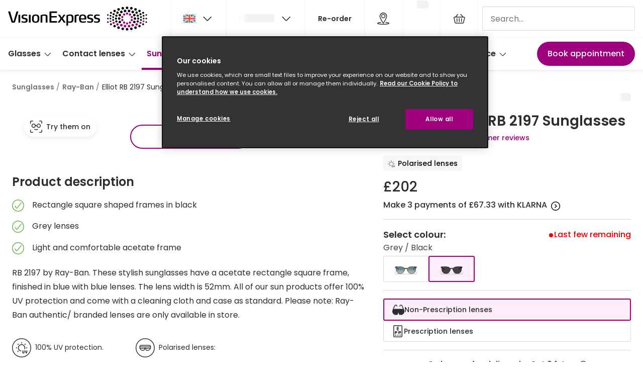

--- FILE ---
content_type: text/html; charset=utf-8
request_url: https://www.visionexpress.com/sunglasses/ray-ban-rb-2197-13563m/8056597625883
body_size: 113258
content:
<!DOCTYPE html><html lang="en"><head><meta charSet="utf-8" data-next-head=""/><meta name="viewport" content="width=device-width, initial-scale=1" data-next-head=""/><link rel="preconnect" href="https://cdn.jsdelivr.net/" data-next-head=""/><title data-next-head="">Ray-Ban Sunglasses - RB 2197 | Vision Express</title><link rel="canonical" href="https://www.visionexpress.com/sunglasses/ray-ban-rb-2197-13563m/8056597625883" data-next-head=""/><meta name="robots" content="index, follow, max-image-preview:large" data-next-head=""/><meta property="og:url" content="https://www.visionexpress.com/sunglasses/ray-ban-rb-2197-13563m/8056597625883" data-next-head=""/><meta property="og:site_name" content="Vision Express" data-next-head=""/><meta property="og:title" content="Ray-Ban Sunglasses - RB 2197 | Vision Express" data-next-head=""/><meta name="description" content="Ray-Ban Sunglasses with blue frames. Available to buy online from Vision Express. Free delivery and returns." data-next-head=""/><meta property="og:description" content="Ray-Ban Sunglasses with blue frames. Available to buy online from Vision Express. Free delivery and returns." data-next-head=""/><meta name="twitter:site" content="https://www.visionexpress.com/sunglasses/ray-ban-rb-2197-13563m/8056597625883" data-next-head=""/><meta name="twitter:card" content="summary_large_image" data-next-head=""/><meta name="twitter:image" content="https://grandvision-media.imgix.net/m/bc044a7fdbe443d4/original_png-0RB2197__901_48__STD__shad__fr.png?q=70&amp;w=1200&amp;h=630&amp;fit=fill&amp;fm=jpeg" data-next-head=""/><meta property="og:image" content="https://grandvision-media.imgix.net/m/bc044a7fdbe443d4/original_png-0RB2197__901_48__STD__shad__fr.png?q=70&amp;w=1200&amp;h=630&amp;fit=fill&amp;fm=jpeg" data-next-head=""/><meta property="og:image:width" content="1200" data-next-head=""/><meta property="og:image:height" content="630" data-next-head=""/><link rel="preconnect" href="https://ui.powerreviews.com" data-next-head=""/><meta charSet="UTF-8"/><script>dataLayer = []</script><script>window.dataLayer = window.dataLayer || []; function gtag(){dataLayer.push(arguments);} gtag('set', "developer_id.dNzMyY2", true); gtag('consent', 'default', { 'ad_storage': 'denied', 'analytics_storage': 'denied', 'functionality_storage': 'denied', 'personalization_storage': 'denied' });</script><link rel="preconnect" href="https://www.googletagmanager.com"/><link rel="preconnect" href="https://www.google-analytics.com"/><script>
              (function(w,d,s,l,i){
                w[l]=w[l]||[];
                w[l].push({'gtm.start': new Date().getTime(),event:'gtm.js'});
                var f=d.getElementsByTagName(s)[0],
                    j=d.createElement(s),
                    dl=l!='dataLayer'?'&l='+l:'';
                j.async=true;
                j.src='https://www.googletagmanager.com/gtm.js?id='+i+dl;
                f.parentNode.insertBefore(j,f);
              })(window,document,'script','dataLayer','GTM-K28WVPRX');
            </script><link rel="preload" as="font" href="https://assets.grandvision.io/global/poppins-regular.woff2" type="font/woff2" crossorigin="anonymous"/><link rel="preload" as="font" href="https://assets.grandvision.io/global/poppins-medium.woff2" type="font/woff2" crossorigin="anonymous"/><link rel="preload" as="font" href="https://assets.grandvision.io/global/poppins-semibold.woff2" type="font/woff2" crossorigin="anonymous"/><style>
    @font-face {
      font-family: 'Poppins';
      src: url('https://assets.grandvision.io/global/poppins-regular.woff2') format('woff2'), url('https://assets.grandvision.io/global/poppins-regular.woff') format('woff');
      font-weight: 400;
      font-display: swap;
    }

    @font-face {
      font-family: 'Poppins';
      src: url('https://assets.grandvision.io/global/poppins-medium.woff2') format('woff2'), url('https://assets.grandvision.io/global/poppins-medium.woff') format('woff');
      font-weight: 500;
      font-display: swap;
    }

    @font-face {
      font-family: 'Poppins';
      src: url('https://assets.grandvision.io/global/poppins-semibold.woff2') format('woff2'), url('https://assets.grandvision.io/global/poppins-semibold.woff') format('woff');
      font-weight: 600;
      font-display: swap;
    }</style><link rel="preconnect" href="https://auth.visionexpress.com"/><link rel="apple-touch-icon" sizes="180x180" href="/favicon/apple-touch-icon.png"/><link rel="icon" type="image/png" sizes="32x32" href="/favicon/favicon-32x32.png"/><link rel="icon" type="image/png" sizes="16x16" href="/favicon/favicon-16x16.png"/><link rel="manifest" href="/favicon/site.webmanifest"/><link rel="mask-icon" href="/favicon/safari-pinned-tab.svg" color="#302d2b"/><link rel="shortcut icon" href="/favicon/favicon.ico"/><meta name="apple-mobile-web-app-title" content="Vision Express"/><meta name="application-name" content="Vision Express"/><meta name="msapplication-TileColor" content="#9E007E"/><meta name="msapplication-config" content="/favicon/browserconfig.xml"/><meta name="theme-color" content="#ffffff"/><script type="application/ld+json">{
  "@context": "http://schema.org",
  "@type": "WebSite",
  "name": "Vision Express",
  "alternateName": "Vision Express Opticians",
  "url": "https://www.visionexpress.com"
}</script><link rel="preload" href="https://assets.grandvision.io/gb-visionexpress/_next/static/pages/_app-03e217886081d49b.css" as="style"/><link rel="stylesheet" href="https://assets.grandvision.io/gb-visionexpress/_next/static/pages/_app-03e217886081d49b.css" data-n-g=""/><link rel="preload" href="https://assets.grandvision.io/gb-visionexpress/_next/static/6942-1342b21b4790687f.css" as="style"/><link rel="stylesheet" href="https://assets.grandvision.io/gb-visionexpress/_next/static/6942-1342b21b4790687f.css" data-n-p=""/><link rel="preload" href="https://assets.grandvision.io/gb-visionexpress/_next/static/pages/templates/product-detail/sunglasses-76ed934f9918b26f.css" as="style"/><link rel="stylesheet" href="https://assets.grandvision.io/gb-visionexpress/_next/static/pages/templates/product-detail/sunglasses-76ed934f9918b26f.css" data-n-p=""/><noscript data-n-css=""></noscript><script defer="" nomodule="" src="https://assets.grandvision.io/gb-visionexpress/_next/static/chunks/polyfills-42372ed130431b0a.js"></script><script src="https://assets.grandvision.io/gb-visionexpress/_next/static/chunks/webpack-084d2ba2b336ee04.js" defer=""></script><script src="https://assets.grandvision.io/gb-visionexpress/_next/static/chunks/framework-20a08b216ef029a9.js" defer=""></script><script src="https://assets.grandvision.io/gb-visionexpress/_next/static/chunks/main-a24e9c6ee9396d9f.js" defer=""></script><script src="https://assets.grandvision.io/gb-visionexpress/_next/static/chunks/pages/_app-2d5c3438e7666654.js" defer=""></script><script src="https://assets.grandvision.io/gb-visionexpress/_next/static/chunks/8788-897e16ce810d8983.js" defer=""></script><script src="https://assets.grandvision.io/gb-visionexpress/_next/static/chunks/7306-98526aabb60ad49a.js" defer=""></script><script src="https://assets.grandvision.io/gb-visionexpress/_next/static/chunks/2702-dece44abdb6dc03f.js" defer=""></script><script src="https://assets.grandvision.io/gb-visionexpress/_next/static/chunks/9391-9594375aef087e6b.js" defer=""></script><script src="https://assets.grandvision.io/gb-visionexpress/_next/static/chunks/9954-49d7735c4439067d.js" defer=""></script><script src="https://assets.grandvision.io/gb-visionexpress/_next/static/chunks/3432-fdd5de098c8a3a29.js" defer=""></script><script src="https://assets.grandvision.io/gb-visionexpress/_next/static/chunks/2726-96bfc49bb2c857e3.js" defer=""></script><script src="https://assets.grandvision.io/gb-visionexpress/_next/static/chunks/5198-c49bd5cac4d85110.js" defer=""></script><script src="https://assets.grandvision.io/gb-visionexpress/_next/static/chunks/6898-a729f5712cac5710.js" defer=""></script><script src="https://assets.grandvision.io/gb-visionexpress/_next/static/chunks/8529-30ec2f878de68753.js" defer=""></script><script src="https://assets.grandvision.io/gb-visionexpress/_next/static/chunks/pages/templates/product-detail/sunglasses-26e27f0d895ddd32.js" defer=""></script><script src="https://assets.grandvision.io/gb-visionexpress/_next/static/cseSVhJgSGpohQK_MmQzp/_buildManifest.js" defer=""></script><script src="https://assets.grandvision.io/gb-visionexpress/_next/static/cseSVhJgSGpohQK_MmQzp/_ssgManifest.js" defer=""></script></head><body><noscript><iframe src="https://www.googletagmanager.com/ns.html?id=GTM-K28WVPRX" height="0" width="0" style="display:none;visibility:hidden"></iframe></noscript><div id="app-container"><div id="__next"><div class="Toastify"></div><div class="page-layout page-layout--with-header page-layout--with-nav"><a href="#main-content" class="_skipLink_1ryvl_1"><span class="_text_3kw2f_1 _text-body_3kw2f_195 _skipLink__text_1ryvl_27">Skip to content</span></a><div class="page-layout__header"><div class="header"><header class="header__header" role="banner"><div class="site-container header__container"><button class="header__hamburger" type="button" aria-label="Open menu" data-element-id="MainNav"><div class="icon icon--hamburger" style="width:24px;height:24px"></div></button><div class="header__logo-wrapper"><a class="logo header__logo" href="/" title="Home" data-t="logo-link" data-element-id="MainNav_Logo"><img class="logo__img" src="//gv-brxm.imgix.net/binaries/_ht_1695627949917/content/gallery/gb-visionexpress/logos/veuk.svg" alt="Vision Express" data-t="logo-image"/></a></div><nav class="header-menu" aria-label="General"><div class="header-menu__icons"><button type="button" class="header-menu__search-button header-menu__icon" aria-label="Search" data-element-id="MainNav_Search"><div class="icon icon--search" style="width:24px;height:24px"></div></button><div class="flyout country-switcher-menu" data-t="country-switcher-menu"><button aria-hidden="false" aria-label="GB" aria-expanded="false" aria-haspopup="true" class="flyout-trigger header-menu__icon country-switcher-menu__trigger"><img class="country-switcher-menu__image" src="//gv-brxm.imgix.net/binaries/_ht_1562858228407/content/gallery/io-whitelabel/flags/country-flag-gb.svg" alt="GB"/><div class="icon icon--chevron-down flyout-trigger__icon" style="width:24px;height:24px"></div></button></div><a class="header-menu__icon" href="/opticians?icmp=header" aria-label="Find a store" title="Find a store" data-element-id="MainNav_StoreLocator"><div class="icon icon--location" style="width:24px;height:24px"></div></a><div class="wishlist-loader"><div class="wishlist-loader__skeleton"><svg aria-label="Loading..." aria-busy="true" class="_skeleton_167pl_1" height="16" width="100%" fill="none" xmlns="http://www.w3.org/2000/svg"><rect clip-path="url(#clip-path-:R1urajbcm:)" x="0" y="0" width="100%" height="16" style="--gradient-id:url(#gradient-:R1urajbcm:)"></rect><defs><linearGradient id="gradient-:R1urajbcm:"><stop offset="10%" class="_backgroundStop_167pl_11"><animate attributeName="offset" values="-1.5; 1" dur="1.5s" repeatCount="indefinite"></animate></stop><stop offset="50%" class="_shimmerStop_167pl_15"><animate attributeName="offset" values="-1.5; 1.5" dur="1.5s" repeatCount="indefinite"></animate></stop><stop offset="90%" class="_backgroundStop_167pl_11"><animate attributeName="offset" values="-1.5; 2" dur="1.5s" repeatCount="indefinite"></animate></stop></linearGradient></defs><clipPath id="clip-path-:R1urajbcm:"><rect width="100%" height="16" rx="5" fill="currentColor"></rect></clipPath></svg></div></div></div></nav><div class="header__search header__search--desktop" role="search"><input class="search-bar__input" placeholder="Search..." data-t="search-bar" aria-label="search" value=""/></div></div></header><nav class="site-nav" data-t="site-nav" aria-label="Site navigation"><div class="site-container site-nav__container"><ul class="site-nav__menu"><li class="site-nav-item" data-t="site-nav-item"><a class="site-nav-item__link" href="/glasses" aria-haspopup="true" aria-expanded="false" data-t="site-nav-item-link" data-element-id="MainNav_Glass">Glasses<div class="icon icon--chevron-down" style="width:18px;height:18px"></div></a><div data-t="site-nav-submenu" aria-hidden="true" class="submenu"><div class="submenu__content"><div class="submenu__column"><a class="submenu__link" href="/glasses" data-t="submenu-title-link" tabindex="-1" data-element-id="MainNav_Glass_AllGl"><div class="typography-heading typography-heading--small submenu__title" data-t="typography-heading">All glasses</div></a><ul aria-label="All glasses" class="submenu__items submenu__level-1"><li class="submenu__item"><a class="submenu__link" href="/glasses/new" data-element-id="MainNav_Glass_AllGl_NewGl" tabindex="-1">New glasses</a></li><li class="submenu__item"><a class="submenu__link" href="/glasses/best-sellers" data-element-id="MainNav_Glass_AllGl_BestS" tabindex="-1">Best sellers</a></li><li class="submenu__item"><a class="submenu__link" href="/glasses/luxury-glasses" data-element-id="MainNav_Glass_AllGl_Luxur" tabindex="-1">Luxury glasses</a></li><li class="submenu__item"><a class="submenu__link" href="/glasses/value-range" data-element-id="MainNav_Glass_AllGl_Glass" tabindex="-1">Glasses under £50</a></li><li class="submenu__item"><a class="submenu__link" href="/glasses/small-glasses" data-element-id="MainNav_Glass_AllGl_Small" tabindex="-1">Small glasses</a></li><li class="submenu__item"><a class="submenu__link" href="/glasses/large-glasses" data-element-id="MainNav_Glass_AllGl_Large" tabindex="-1">Large glasses</a></li><li class="submenu__item"><a class="submenu__link" href="/eyecare-and-accessories" data-element-id="MainNav_Glass_AllGl_Eyeca" tabindex="-1">Eyecare and accessories</a></li></ul></div><div class="submenu__column"><a class="submenu__link" href="/offers" data-t="submenu-title-link" tabindex="-1" data-element-id="MainNav_Glass_Offer"><div class="typography-heading typography-heading--small submenu__title" data-t="typography-heading">Offers</div></a><ul aria-label="Offers" class="submenu__items submenu__level-1"><li class="submenu__item"><a class="submenu__link" href="/offers/50-off-second-pair" data-element-id="MainNav_Glass_Offer_50Off" tabindex="-1">50% off a 2nd pair</a></li></ul></div><div class="submenu__column"><a class="submenu__link" href="/glasses-home" data-t="submenu-title-link" tabindex="-1" data-element-id="MainNav_Glass_Categ"><div class="typography-heading typography-heading--small submenu__title" data-t="typography-heading">Category</div></a><ul aria-label="Category" class="submenu__items submenu__level-1"><li class="submenu__item"><a class="submenu__link" href="/glasses/womens-glasses" data-element-id="MainNav_Glass_Categ_Women" tabindex="-1">Women</a></li><li class="submenu__item"><a class="submenu__link" href="/glasses/mens-glasses" data-element-id="MainNav_Glass_Categ_Men" tabindex="-1">Men</a></li><li class="submenu__item"><a class="submenu__link" href="/glasses/unisex" data-element-id="MainNav_Glass_Categ_Unise" tabindex="-1">Unisex</a></li><li class="submenu__item"><a class="submenu__link" href="/glasses/children" data-element-id="MainNav_Glass_Categ_Child" tabindex="-1">Children</a></li></ul></div><div class="submenu__column"><div class="typography-heading typography-heading--small submenu__title" data-t="typography-heading">Most popular styles</div><ul aria-label="Most popular styles" class="submenu__items submenu__level-1"><li class="submenu__item"><a class="submenu__link" href="/glasses/round-prescription-frames" data-element-id="MainNav_Glass_MostP_Round" tabindex="-1">Round glasses</a></li><li class="submenu__item"><a class="submenu__link" href="/glasses/aviator-prescription-frames" data-element-id="MainNav_Glass_MostP_Aviat" tabindex="-1">Aviator glasses</a></li><li class="submenu__item"><a class="submenu__link" href="/glasses/cat-eye-prescription-frames" data-element-id="MainNav_Glass_MostP_CatEy" tabindex="-1">Cat eye glasses</a></li></ul></div><div class="submenu__column"><a class="submenu__link" href="/glasses-home" data-t="submenu-title-link" tabindex="-1" data-element-id="MainNav_Glass_Disco"><div class="typography-heading typography-heading--small submenu__title" data-t="typography-heading">Discover glasses</div></a></div><div class="submenu__column"><a class="submenu__link" href="/brands/glasses" data-t="submenu-title-link" tabindex="-1" data-element-id="MainNav_Glass_ViewA"><div class="typography-heading typography-heading--small submenu__title" data-t="typography-heading">View all brands</div></a><ul aria-label="View all brands" class="submenu__items submenu__level-1"><li class="submenu__item"><a class="submenu__link" href="/glasses/gucci" data-element-id="MainNav_Glass_ViewA_Gucci" tabindex="-1">Gucci</a></li><li class="submenu__item"><a class="submenu__link" href="/glasses/oakley" data-element-id="MainNav_Glass_ViewA_Oakle" tabindex="-1">Oakley</a></li><li class="submenu__item"><a class="submenu__link" href="/glasses/prada" data-element-id="MainNav_Glass_ViewA_Prada" tabindex="-1">Prada</a></li><li class="submenu__item"><a class="submenu__link" href="/glasses/ray-ban" data-element-id="MainNav_Glass_ViewA_RayBa" tabindex="-1">Ray-Ban</a></li><li class="submenu__item"><a class="submenu__link" href="/glasses/tom-ford" data-element-id="MainNav_Glass_ViewA_TomFo" tabindex="-1">Tom Ford</a></li></ul></div><div class="submenu__column"><a class="submenu__link" href="/glasses/ve-exclusive" data-t="submenu-title-link" tabindex="-1" data-element-id="MainNav_Glass_ViewA"><div class="typography-heading typography-heading--small submenu__title" data-t="typography-heading">View all exclusive brands</div></a><ul aria-label="View all exclusive brands" class="submenu__items submenu__level-1"><li class="submenu__item"><a class="submenu__link" href="/glasses/seen" data-element-id="MainNav_Glass_ViewA_Seen" tabindex="-1">Seen</a></li><li class="submenu__item"><a class="submenu__link" href="/glasses/dbyd" data-element-id="MainNav_Glass_ViewA_Dbyd" tabindex="-1">DbyD</a></li><li class="submenu__item"><a class="submenu__link" href="/glasses/unofficial" data-element-id="MainNav_Glass_ViewA_Unoff" tabindex="-1">Unofficial</a></li></ul></div><div class="submenu__column"><a class="submenu__link" href="/glasses/buyers-guide" data-t="submenu-title-link" tabindex="-1" data-element-id="MainNav_Glass_Buyer"><div class="typography-heading typography-heading--small submenu__title" data-t="typography-heading">Buyers guides</div></a><ul aria-label="Buyers guides" class="submenu__items submenu__level-1"><li class="submenu__item"><a class="submenu__link" href="/glasses/buyers-guide" data-element-id="MainNav_Glass_Buyer_Glass" tabindex="-1">Glasses buyers guide</a></li><li class="submenu__item"><a class="submenu__link" href="/glasses/lenses-buyers-guide" data-element-id="MainNav_Glass_Buyer_LensB" tabindex="-1">Lens buyers guide</a></li><li class="submenu__item"><a class="submenu__link" href="/glasses/buyers-guide/choosing-varifocal-lenses" data-element-id="MainNav_Glass_Buyer_Varif" tabindex="-1">Varifocal glasses</a></li></ul></div><div class="submenu__column"><div class="typography-heading typography-heading--small submenu__title" data-t="typography-heading">Featured content</div><ul aria-label="Featured content" class="submenu__items submenu__level-1"><li class="submenu__item"><a class="submenu__link" href="/glasses/buyers-guide/how-to-choose-glasses-frames" data-element-id="MainNav_Glass_Featu_Choos" tabindex="-1">Choosing the right frame colour</a></li><li class="submenu__item"><a class="submenu__link" href="/face-shape-style-finder" data-element-id="MainNav_Glass_Featu_FaceS" tabindex="-1">Face shape guide</a></li><li class="submenu__item"><a class="submenu__link" href="/glasses/eyecare-plan" data-element-id="MainNav_Glass_Featu_Eyeca" tabindex="-1">Eyecare Plan - Spread the cost &amp; save</a></li><li class="submenu__item"><a class="submenu__link" href="/glasses/buyers-guide/glasses-repair-and-replacement" data-element-id="MainNav_Glass_Featu_Break" tabindex="-1">Breakage &amp; loss protection</a></li><li class="submenu__item"><a class="submenu__link" href="/brands/transitions" data-element-id="MainNav_Glass_Featu_Trans" tabindex="-1">Transitions® Gen S - Ultra dynamic lenses</a></li></ul></div></div></div></li><li class="site-nav-item" data-t="site-nav-item"><a class="site-nav-item__link" href="/contact-lenses" aria-haspopup="true" aria-expanded="false" data-t="site-nav-item-link" data-element-id="MainNav_Conta">Contact lenses<div class="icon icon--chevron-down" style="width:18px;height:18px"></div></a><div data-t="site-nav-submenu" aria-hidden="true" class="submenu"><div class="submenu__content"><div class="submenu__column"><a class="submenu__link" href="/contact-lenses" data-t="submenu-title-link" tabindex="-1" data-element-id="MainNav_Conta_AllCo"><div class="typography-heading typography-heading--small submenu__title" data-t="typography-heading">All contact lenses</div></a><ul aria-label="All contact lenses" class="submenu__items submenu__level-1"><li class="submenu__item"><a class="submenu__link" href="/contact-lenses/daily" data-element-id="MainNav_Conta_AllCo_Daily" tabindex="-1">Daily disposables</a></li><li class="submenu__item"><a class="submenu__link" href="/contact-lenses/monthly" data-element-id="MainNav_Conta_AllCo_Month" tabindex="-1">Monthly reusables</a></li><li class="submenu__item"><a class="submenu__link" href="/contact-lenses/buy-multifocal-contact-lenses" data-element-id="MainNav_Conta_AllCo_Multi" tabindex="-1">Multifocal / Varifocal</a></li><li class="submenu__item"><a class="submenu__link" href="/contact-lenses/contact-lenses-astigmatism" data-element-id="MainNav_Conta_AllCo_Toric" tabindex="-1">Toric for astigmatism</a></li><li class="submenu__item"><a class="submenu__link" href="/contact-lenses/solutions" data-element-id="MainNav_Conta_AllCo_Conta" tabindex="-1">Contact lens solution</a></li><li class="submenu__item"><a class="submenu__link" href="/eyecare-and-accessories/eye-drops" data-element-id="MainNav_Conta_AllCo_EyeDr" tabindex="-1">Eye drops</a></li></ul></div><div class="submenu__column"><a class="submenu__link" href="/offers" data-t="submenu-title-link" tabindex="-1" data-element-id="MainNav_Conta_Offer"><div class="typography-heading typography-heading--small submenu__title" data-t="typography-heading">Offers</div></a></div><div class="submenu__column"><a class="submenu__link" href="/contact-lenses-home" data-t="submenu-title-link" tabindex="-1" data-element-id="MainNav_Conta_Disco"><div class="typography-heading typography-heading--small submenu__title" data-t="typography-heading">Discover contact lenses</div></a></div><div class="submenu__column"><a class="submenu__link" href="/brands/contact-lenses" data-t="submenu-title-link" tabindex="-1" data-element-id="MainNav_Conta_ViewA"><div class="typography-heading typography-heading--small submenu__title" data-t="typography-heading">View all brands</div></a><ul aria-label="View all brands" class="submenu__items submenu__level-1"><li class="submenu__item"><a class="submenu__link" href="/contact-lenses/acuvue" data-element-id="MainNav_Conta_ViewA_Acuvu" tabindex="-1">Acuvue</a></li><li class="submenu__item"><a class="submenu__link" href="/contact-lenses/air-optix" data-element-id="MainNav_Conta_ViewA_AirOp" tabindex="-1">Air Optix</a></li><li class="submenu__item"><a class="submenu__link" href="/contact-lenses/bausch-and-lomb" data-element-id="MainNav_Conta_ViewA_Bausc" tabindex="-1">Bausch &amp; Lomb ULTRA</a></li><li class="submenu__item"><a class="submenu__link" href="/contact-lenses/aquacomfort-plus" data-element-id="MainNav_Conta_ViewA_Daili" tabindex="-1">Dailies AquaComfort Plus®</a></li><li class="submenu__item"><a class="submenu__link" href="/contact-lenses/total-1" data-element-id="MainNav_Conta_ViewA_Daili" tabindex="-1">Dailies Total 1®</a></li><li class="submenu__item"><a class="submenu__link" href="/contact-lenses/eyexpert" data-element-id="MainNav_Conta_ViewA_Eyexp" tabindex="-1">Eyexpert</a></li><li class="submenu__item"><a class="submenu__link" href="/brands/misight" data-element-id="MainNav_Conta_ViewA_Misig" tabindex="-1">MiSight</a></li><li class="submenu__item"><a class="submenu__link" href="/contact-lenses/myday" data-element-id="MainNav_Conta_ViewA_Myday" tabindex="-1">MyDay</a></li><li class="submenu__item"><a class="submenu__link" href="/contact-lenses/precision-1" data-element-id="MainNav_Conta_ViewA_Preci" tabindex="-1">Precision 1™</a></li><li class="submenu__item"><a class="submenu__link" href="/contact-lenses/proclear" data-element-id="MainNav_Conta_ViewA_Procl" tabindex="-1">Proclear</a></li><li class="submenu__item"><a class="submenu__link" href="/contact-lenses/total-30" data-element-id="MainNav_Conta_ViewA_Total" tabindex="-1">Total 30®</a></li></ul></div><div class="submenu__column"><a class="submenu__link" href="/contact-lenses-home" data-t="submenu-title-link" tabindex="-1" data-element-id="MainNav_Conta_Conta"><div class="typography-heading typography-heading--small submenu__title" data-t="typography-heading">Contact lens information</div></a><ul aria-label="Contact lens information" class="submenu__items submenu__level-1"><li class="submenu__item"><a class="submenu__link" href="/contact-lenses/types-contact-lenses" data-element-id="MainNav_Conta_Conta_Types" tabindex="-1">Types of contact lenses</a></li><li class="submenu__item"><a class="submenu__link" href="/contact-lenses/contact-lens-tips" data-element-id="MainNav_Conta_Conta_Conta" tabindex="-1">Contact lens lifestyle tips</a></li><li class="submenu__item"><a class="submenu__link" href="/contact-lenses/check-up-advice" data-element-id="MainNav_Conta_Conta_Conta" tabindex="-1">Contact lens eye test &amp; check ups</a></li><li class="submenu__item"><a class="submenu__link" href="/contact-lenses/how-varifocal-contact-lenses-work" data-element-id="MainNav_Conta_Conta_Multi" tabindex="-1">Multifocal / varifocal contact lenses</a></li><li class="submenu__item"><a class="submenu__link" href="/contact-lenses/children-and-contact-lenses" data-element-id="MainNav_Conta_Conta_Conta" tabindex="-1">Contact lenses for kids</a></li></ul></div><div class="submenu__column"><a class="submenu__link" href="/contact-lenses/how-to-use-contact-lenses" data-t="submenu-title-link" tabindex="-1" data-element-id="MainNav_Conta_HowTo"><div class="typography-heading typography-heading--small submenu__title" data-t="typography-heading">How to use contact lenses</div></a><ul aria-label="How to use contact lenses" class="submenu__items submenu__level-1"><li class="submenu__item"><a class="submenu__link" href="/contact-lenses/how-to-use-contact-lenses/put-in-contact-lenses" data-element-id="MainNav_Conta_HowTo_HowTo" tabindex="-1">How to put lenses in</a></li><li class="submenu__item"><a class="submenu__link" href="/contact-lenses/how-to-use-contact-lenses/remove-contact-lenses" data-element-id="MainNav_Conta_HowTo_HowTo" tabindex="-1">How to remove lenses</a></li><li class="submenu__item"><a class="submenu__link" href="/contact-lenses/how-to-use-contact-lenses/clean-and-store-contact-lenses" data-element-id="MainNav_Conta_HowTo_Conta" tabindex="-1">Contact lens care</a></li></ul></div><div class="submenu__column"><div class="typography-heading typography-heading--small submenu__title" data-t="typography-heading">Services</div><ul aria-label="Services" class="submenu__items submenu__level-1"><li class="submenu__item"><a class="submenu__link" href="/book-appointment" data-element-id="MainNav_Conta_Servi_BookA" tabindex="-1">Book an appointment</a></li><li class="submenu__item"><a class="submenu__link" href="/contact-lenses/check-up" data-element-id="MainNav_Conta_Servi_Video" tabindex="-1">Video contact lens check up</a></li><li class="submenu__item"><a class="submenu__link" href="/my-account/profile" data-element-id="MainNav_Conta_Servi_Manag" tabindex="-1">Manage my lenses</a></li><li class="submenu__item"><a class="submenu__link" href="/contact-lenses/try-contact-lenses-for-free" data-element-id="MainNav_Conta_Servi_FreeC" tabindex="-1">Free contact lens trial</a></li><li class="submenu__item"><a class="submenu__link" href="/contact-lenses/contact-lens-subscription" data-element-id="MainNav_Conta_Servi_Conta" tabindex="-1">Contact lens subscription</a></li></ul></div></div></div></li><li class="site-nav-item _is_active" data-t="site-nav-item"><a class="site-nav-item__link" href="/sunglasses" aria-haspopup="true" aria-expanded="false" data-t="site-nav-item-link" data-element-id="MainNav_Sungl">Sunglasses<div class="icon icon--chevron-down" style="width:18px;height:18px"></div></a><div data-t="site-nav-submenu" aria-hidden="true" class="submenu"><div class="submenu__content"><div class="submenu__column"><a class="submenu__link" href="/sunglasses" data-t="submenu-title-link" tabindex="-1" data-element-id="MainNav_Sungl_AllSu"><div class="typography-heading typography-heading--small submenu__title" data-t="typography-heading">All sunglasses</div></a><ul aria-label="All sunglasses" class="submenu__items submenu__level-1"><li class="submenu__item"><a class="submenu__link" href="/sunglasses/prescription-sunglasses" data-element-id="MainNav_Sungl_AllSu_Presc" tabindex="-1">Prescription sunglasses</a></li><li class="submenu__item"><a class="submenu__link" href="/sunglasses/new" data-element-id="MainNav_Sungl_AllSu_NewSu" tabindex="-1">New sunglasses</a></li><li class="submenu__item"><a class="submenu__link" href="/sunglasses/best-sellers" data-element-id="MainNav_Sungl_AllSu_BestS" tabindex="-1">Best Sellers</a></li><li class="submenu__item"><a class="submenu__link" href="/sunglasses/designer-sunglasses" data-element-id="MainNav_Sungl_AllSu_Desig" tabindex="-1">Designer sunglasses</a></li><li class="submenu__item"><a class="submenu__link" href="/sunglasses/luxury-sunglasses" data-element-id="MainNav_Sungl_AllSu_Luxur" tabindex="-1">Luxury sunglasses</a></li><li class="submenu__item"><a class="submenu__link" href="/sunglasses/polarised-sunglasses" data-element-id="MainNav_Sungl_AllSu_Polar" tabindex="-1">Polarised sunglasses</a></li><li class="submenu__item"><a class="submenu__link" href="/christmas-gift-guide" data-element-id="MainNav_Sungl_AllSu_Chris" tabindex="-1">Christmas gift ideas</a></li></ul></div><div class="submenu__column"><a class="submenu__link" href="/offers" data-t="submenu-title-link" tabindex="-1" data-element-id="MainNav_Sungl_Offer"><div class="typography-heading typography-heading--small submenu__title" data-t="typography-heading">Offers</div></a><ul aria-label="Offers" class="submenu__items submenu__level-1"><li class="submenu__item"><a class="submenu__link" href="/offers/50-off-second-pair" data-element-id="MainNav_Sungl_Offer_50Off" tabindex="-1">50% off a 2nd pair</a></li><li class="submenu__item"><a class="submenu__link" href="/sunglasses/sale" data-element-id="MainNav_Sungl_Offer_UpTo5" tabindex="-1">Up to 50% off sunglasses</a></li></ul></div><div class="submenu__column"><a class="submenu__link" href="/sunglasses-home" data-t="submenu-title-link" tabindex="-1" data-element-id="MainNav_Sungl_Sungl"><div class="typography-heading typography-heading--small submenu__title" data-t="typography-heading">Sunglasses home</div></a></div><div class="submenu__column"><a class="submenu__link" href="/sunglasses-home" data-t="submenu-title-link" tabindex="-1" data-element-id="MainNav_Sungl_Categ"><div class="typography-heading typography-heading--small submenu__title" data-t="typography-heading">Category</div></a><ul aria-label="Category" class="submenu__items submenu__level-1"><li class="submenu__item"><a class="submenu__link" href="/sunglasses/womens-sunglasses" data-element-id="MainNav_Sungl_Categ_Women" tabindex="-1">Women</a></li><li class="submenu__item"><a class="submenu__link" href="/sunglasses/mens-sunglasses" data-element-id="MainNav_Sungl_Categ_Men" tabindex="-1">Men</a></li><li class="submenu__item"><a class="submenu__link" href="/sunglasses/unisex" data-element-id="MainNav_Sungl_Categ_Unise" tabindex="-1">Unisex</a></li><li class="submenu__item"><a class="submenu__link" href="/sunglasses/children" data-element-id="MainNav_Sungl_Categ_Child" tabindex="-1">Children</a></li></ul></div><div class="submenu__column"><a class="submenu__link" href="/eyecare-and-accessories" data-t="submenu-title-link" tabindex="-1" data-element-id="MainNav_Sungl_Eyeca"><div class="typography-heading typography-heading--small submenu__title" data-t="typography-heading">Eyecare and accessories</div></a></div><div class="submenu__column"><div class="typography-heading typography-heading--small submenu__title" data-t="typography-heading">New In</div><ul aria-label="New In" class="submenu__items submenu__level-1"><li class="submenu__item"><a class="submenu__link" href="/sunglasses/ski-goggles" data-element-id="MainNav_Sungl_NewIn_SkiGo" tabindex="-1">🆕 Ski goggles</a></li></ul></div><div class="submenu__column"><a class="submenu__link" href="/brands/sunglasses" data-t="submenu-title-link" tabindex="-1" data-element-id="MainNav_Sungl_ViewA"><div class="typography-heading typography-heading--small submenu__title" data-t="typography-heading">View all brands</div></a><ul aria-label="View all brands" class="submenu__items submenu__level-1"><li class="submenu__item"><a class="submenu__link" href="/sunglasses/armani-exchange" data-element-id="MainNav_Sungl_ViewA_Arman" tabindex="-1">Armani Exchange</a></li><li class="submenu__item"><a class="submenu__link" href="/sunglasses/gucci" data-element-id="MainNav_Sungl_ViewA_Gucci" tabindex="-1">Gucci</a></li><li class="submenu__item"><a class="submenu__link" href="/sunglasses/oakley" data-element-id="MainNav_Sungl_ViewA_Oakle" tabindex="-1">Oakley</a></li><li class="submenu__item"><a class="submenu__link" href="/sunglasses/prada" data-element-id="MainNav_Sungl_ViewA_Prada" tabindex="-1">Prada</a></li><li class="submenu__item"><a class="submenu__link" href="/sunglasses/ralph-by-ralph-lauren" data-element-id="MainNav_Sungl_ViewA_Ralph" tabindex="-1">Ralph by Ralph Lauren</a></li><li class="submenu__item"><a class="submenu__link" href="/sunglasses/ray-ban" data-element-id="MainNav_Sungl_ViewA_RayBa" tabindex="-1">Ray-Ban</a></li><li class="submenu__item"><a class="submenu__link" href="/sunglasses/tom-ford" data-element-id="MainNav_Sungl_ViewA_TomFo" tabindex="-1">Tom Ford</a></li></ul></div><div class="submenu__column"><a class="submenu__link" href="/sunglasses/ve-exclusive" data-t="submenu-title-link" tabindex="-1" data-element-id="MainNav_Sungl_ViewA"><div class="typography-heading typography-heading--small submenu__title" data-t="typography-heading">View all exclusive brands</div></a><ul aria-label="View all exclusive brands" class="submenu__items submenu__level-1"><li class="submenu__item"><a class="submenu__link" href="/sunglasses/seen" data-element-id="MainNav_Sungl_ViewA_Seen" tabindex="-1">Seen</a></li><li class="submenu__item"><a class="submenu__link" href="/sunglasses/unofficial" data-element-id="MainNav_Sungl_ViewA_Unoff" tabindex="-1">Unofficial</a></li></ul></div><div class="submenu__column"><div class="typography-heading typography-heading--small submenu__title" data-t="typography-heading">Sunglasses advice</div><ul aria-label="Sunglasses advice" class="submenu__items submenu__level-1"><li class="submenu__item"><a class="submenu__link" href="/sunglasses/lenses" data-element-id="MainNav_Sungl_Sungl_LensO" tabindex="-1">Lens options and types</a></li><li class="submenu__item"><a class="submenu__link" href="/sunglasses/sun-eye-health" data-element-id="MainNav_Sungl_Sungl_SunEy" tabindex="-1">Sun eye health</a></li><li class="submenu__item"><a class="submenu__link" href="/sunglasses/best-sunglasses-for" data-element-id="MainNav_Sungl_Sungl_BestS" tabindex="-1">Best sunglasses for...</a></li><li class="submenu__item"><a class="submenu__link" href="/face-shape-style-finder" data-element-id="MainNav_Sungl_Sungl_Sungl" tabindex="-1">Sunglasses for face shapes</a></li><li class="submenu__item"><a class="submenu__link" href="/sunglasses/shape-your-summer" data-element-id="MainNav_Sungl_Sungl_Shape" tabindex="-1">Shape your summer</a></li><li class="submenu__item"><a class="submenu__link" href="/sunglasses/sustainable-collection" data-element-id="MainNav_Sungl_Sungl_Susta" tabindex="-1">Sustainable styles</a></li></ul></div></div></div></li><li class="site-nav-item" data-t="site-nav-item"><a class="site-nav-item__link" href="/ai-glasses" aria-haspopup="true" aria-expanded="false" data-t="site-nav-item-link" data-element-id="MainNav_AiGla">AI glasses<div class="icon icon--chevron-down" style="width:18px;height:18px"></div></a><div data-t="site-nav-submenu" aria-hidden="true" class="submenu"><div class="submenu__content"><div class="submenu__column"><a class="submenu__link" href="/ai-glasses" data-t="submenu-title-link" tabindex="-1" data-element-id="MainNav_AiGla_AllAi"><div class="typography-heading typography-heading--small submenu__title" data-t="typography-heading">All AI glasses</div></a></div><div class="submenu__column"><div class="typography-heading typography-heading--small submenu__title" data-t="typography-heading">Ray-Ban Meta AI glasses</div><ul aria-label="Ray-Ban Meta AI glasses" class="submenu__items submenu__level-1"><li class="submenu__item"><a class="submenu__link" href="/ai-glasses/ray-ban-meta" data-element-id="MainNav_AiGla_RayBa_ShopR" tabindex="-1">Shop Ray-Ban Meta</a></li><li class="submenu__item"><a class="submenu__link" href="/brands/ray-ban-meta" data-element-id="MainNav_AiGla_RayBa_Learn" tabindex="-1">Learn more about Ray-Ban Meta</a></li><li class="submenu__item"><a class="submenu__link" href="/opticians/ray-ban-meta" data-element-id="MainNav_AiGla_RayBa_FindR" tabindex="-1">Find Ray-Ban Meta in store</a></li></ul></div><div class="submenu__column"><div class="typography-heading typography-heading--small submenu__title" data-t="typography-heading">Oakley Meta performance AI glasses 🆕</div><ul aria-label="Oakley Meta performance AI glasses 🆕" class="submenu__items submenu__level-1"><li class="submenu__item"><a class="submenu__link" href="/ai-glasses/oakley-meta" data-element-id="MainNav_AiGla_Oakle_ShopO" tabindex="-1">Shop Oakley Meta</a></li><li class="submenu__item"><a class="submenu__link" href="/brands/oakley-meta" data-element-id="MainNav_AiGla_Oakle_Learn" tabindex="-1">Learn more about Oakley Meta</a></li><li class="submenu__item"><a class="submenu__link" href="/opticians/oakley-meta" data-element-id="MainNav_AiGla_Oakle_FindO" tabindex="-1">Find Oakley Meta in store</a></li></ul></div></div></div></li><li class="site-nav-item" data-t="site-nav-item"><a class="site-nav-item__link" href="/nuance-audio" aria-haspopup="true" aria-expanded="false" data-t="site-nav-item-link" data-element-id="MainNav_Heari">Hearing glasses<div class="icon icon--chevron-down" style="width:18px;height:18px"></div></a><div data-t="site-nav-submenu" aria-hidden="true" class="submenu"><div class="submenu__content"><div class="submenu__column"><div class="typography-heading typography-heading--small submenu__title" data-t="typography-heading">Nuance Audio hearing glasses</div><ul aria-label="Nuance Audio hearing glasses" class="submenu__items submenu__level-1"><li class="submenu__item"><a class="submenu__link" href="/nuance-audio" data-element-id="MainNav_Heari_Nuanc_ShopN" tabindex="-1">Shop Nuance Audio glasses - Now 30% off</a></li><li class="submenu__item"><a class="submenu__link" href="/brands/nuance-audio" data-element-id="MainNav_Heari_Nuanc_Learn" tabindex="-1">Learn more Nuance Audio</a></li><li class="submenu__item"><a class="submenu__link" href="https://www.visionexpress.com/brands/nuance-audio#1" data-element-id="MainNav_Heari_Nuanc_Nuanc" tabindex="-1">Nuance Audio Payment Plan</a></li><li class="submenu__item"><a class="submenu__link" href="/opticians/nuance" data-element-id="MainNav_Heari_Nuanc_FindN" tabindex="-1">Find Nuance Audio In store</a></li></ul></div></div></div></li><li class="site-nav-item" data-t="site-nav-item"><a class="site-nav-item__link" href="/offers" aria-haspopup="true" aria-expanded="false" data-t="site-nav-item-link" data-element-id="MainNav_Offer">Offers<div class="icon icon--chevron-down" style="width:18px;height:18px"></div></a><div data-t="site-nav-submenu" aria-hidden="true" class="submenu"><div class="submenu__content"><div class="submenu__column"><a class="submenu__link" href="/offers" data-t="submenu-title-link" tabindex="-1" data-element-id="MainNav_Offer_AllOf"><div class="typography-heading typography-heading--small submenu__title" data-t="typography-heading">All offers</div></a><ul aria-label="All offers" class="submenu__items submenu__level-1"><li class="submenu__item"><a class="submenu__link" href="/nuance-audio" data-element-id="MainNav_Offer_AllOf_30Off" tabindex="-1">30% off Nuance Audio glasses</a></li><li class="submenu__item"><a class="submenu__link" href="/offers/50-off-second-pair" data-element-id="MainNav_Offer_AllOf_50Off" tabindex="-1">50% off a 2nd pair</a></li><li class="submenu__item"><a class="submenu__link" href="/sunglasses/sale" data-element-id="MainNav_Offer_AllOf_UpTo5" tabindex="-1">Up to 50% off sunglasses</a></li><li class="submenu__item"><a class="submenu__link" href="/offers/student-discount" data-element-id="MainNav_Offer_AllOf_Stude" tabindex="-1">Student discount</a></li><li class="submenu__item"><a class="submenu__link" href="/offers/blue-light-card" data-element-id="MainNav_Offer_AllOf_BlueL" tabindex="-1">Blue Light Card</a></li></ul></div></div></div></li><li class="site-nav-item" data-t="site-nav-item"><a class="site-nav-item__link" href="/eye-test" aria-haspopup="true" aria-expanded="false" data-t="site-nav-item-link" data-element-id="MainNav_EyeTe">Eye test<div class="icon icon--chevron-down" style="width:18px;height:18px"></div></a><div data-t="site-nav-submenu" aria-hidden="true" class="submenu"><div class="submenu__content"><div class="submenu__column"><a class="submenu__link" href="/book-appointment" data-t="submenu-title-link" tabindex="-1" data-element-id="MainNav_EyeTe_BookA"><div class="typography-heading typography-heading--small submenu__title" data-t="typography-heading">Book an eye test</div></a><ul aria-label="Book an eye test" class="submenu__items submenu__level-1"><li class="submenu__item"><a class="submenu__link" href="/book-appointment" data-element-id="MainNav_EyeTe_BookA_BookA" tabindex="-1">Book an adult eye test</a></li><li class="submenu__item"><a class="submenu__link" href="/book-appointment/where?typeId=4167" data-element-id="MainNav_EyeTe_BookA_BookA" tabindex="-1">Book a childs eye test</a></li><li class="submenu__item"><a class="submenu__link" href="/eye-test/cancelling-appointment-online" data-element-id="MainNav_EyeTe_BookA_Manag" tabindex="-1">Manage your appointment</a></li></ul></div><div class="submenu__column"><a class="submenu__link" href="/opticians?icmp=subnav" data-t="submenu-title-link" tabindex="-1" data-element-id="MainNav_EyeTe_FindA"><div class="typography-heading typography-heading--small submenu__title" data-t="typography-heading">Find a store</div></a><ul aria-label="Find a store" class="submenu__items submenu__level-1"><li class="submenu__item"><a class="submenu__link" href="/store-overview" data-element-id="MainNav_EyeTe_FindA_Store" tabindex="-1">Store A-Z</a></li><li class="submenu__item"><a class="submenu__link" href="/eye-test/opticians-optometrists" data-element-id="MainNav_EyeTe_FindA_Optic" tabindex="-1">Opticians and Optometrists</a></li></ul></div><div class="submenu__column"><a class="submenu__link" href="/eye-test" data-t="submenu-title-link" tabindex="-1" data-element-id="MainNav_EyeTe_EyeTe"><div class="typography-heading typography-heading--small submenu__title" data-t="typography-heading">Eye test appointment information</div></a><ul aria-label="Eye test appointment information" class="submenu__items submenu__level-1"><li class="submenu__item"><a class="submenu__link" href="/eye-test/appointment-types" data-element-id="MainNav_EyeTe_EyeTe_OurAp" tabindex="-1">Our appointment types</a></li><li class="submenu__item"><a class="submenu__link" href="/eye-test/advanced-eye-test" data-element-id="MainNav_EyeTe_EyeTe_Advan" tabindex="-1">Advanced eye test</a></li><li class="submenu__item"><a class="submenu__link" href="/eye-test/nhs-eye-test" data-element-id="MainNav_EyeTe_EyeTe_NhsFu" tabindex="-1">NHS funded eye test</a></li><li class="submenu__item"><a class="submenu__link" href="/eye-test/childrens-eye-test" data-element-id="MainNav_EyeTe_EyeTe_Child" tabindex="-1">Children&#x27;s eye test</a></li><li class="submenu__item"><a class="submenu__link" href="/eye-test/eye-test-explained" data-element-id="MainNav_EyeTe_EyeTe_YourE" tabindex="-1">Your eye test explained</a></li><li class="submenu__item"><a class="submenu__link" href="/eye-test/oct-scan" data-element-id="MainNav_EyeTe_EyeTe_Oct3d" tabindex="-1">OCT 3D eye scan</a></li></ul></div><div class="submenu__column"><a class="submenu__link" href="/book-appointment" data-t="submenu-title-link" tabindex="-1" data-element-id="MainNav_EyeTe_Conta"><div class="typography-heading typography-heading--small submenu__title" data-t="typography-heading">Contact lens appointments</div></a><ul aria-label="Contact lens appointments" class="submenu__items submenu__level-1"><li class="submenu__item"><a class="submenu__link" href="/book-appointment/where?typeId=4170" data-element-id="MainNav_EyeTe_Conta_BookA" tabindex="-1">Book a free contact lens assessment</a></li><li class="submenu__item"><a class="submenu__link" href="/book-appointment/where?typeId=4170" data-element-id="MainNav_EyeTe_Conta_BookA" tabindex="-1">Book a store contact lens check up</a></li><li class="submenu__item"><a class="submenu__link" href="/book-appointment/when?typeId=7976199&amp;storeId=599" data-element-id="MainNav_EyeTe_Conta_BookA" tabindex="-1">Book a video contact lens check up</a></li><li class="submenu__item"><a class="submenu__link" href="/eye-test/cancelling-appointment-online" data-element-id="MainNav_EyeTe_Conta_Manag" tabindex="-1">Manage your appointment</a></li></ul></div><div class="submenu__column"><a class="submenu__link" href="/contact-lenses-home" data-t="submenu-title-link" tabindex="-1" data-element-id="MainNav_EyeTe_Conta"><div class="typography-heading typography-heading--small submenu__title" data-t="typography-heading">Contact lens appointment information</div></a><ul aria-label="Contact lens appointment information" class="submenu__items submenu__level-1"><li class="submenu__item"><a class="submenu__link" href="/contact-lenses/try-contact-lenses-for-free" data-element-id="MainNav_EyeTe_Conta_Conta" tabindex="-1">Contact lens free assessment and trial</a></li><li class="submenu__item"><a class="submenu__link" href="/contact-lenses/check-up-advice" data-element-id="MainNav_EyeTe_Conta_Conta" tabindex="-1">Contact lens eye test &amp; check up advice</a></li><li class="submenu__item"><a class="submenu__link" href="/contact-lenses/check-up" data-element-id="MainNav_EyeTe_Conta_Conta" tabindex="-1">Contact lens check ups</a></li><li class="submenu__item"><a class="submenu__link" href="/contact-lenses/children-and-contact-lenses" data-element-id="MainNav_EyeTe_Conta_Conta" tabindex="-1">Contact lenses for children</a></li></ul></div></div></div></li><li class="site-nav-item" data-t="site-nav-item"><a class="site-nav-item__link" href="/eye-health" aria-haspopup="true" aria-expanded="false" data-t="site-nav-item-link" data-element-id="MainNav_Advic">Advice<div class="icon icon--chevron-down" style="width:18px;height:18px"></div></a><div data-t="site-nav-submenu" aria-hidden="true" class="submenu"><div class="submenu__content"><div class="submenu__column"><a class="submenu__link" href="/eye-health" data-t="submenu-title-link" tabindex="-1" data-element-id="MainNav_Advic_EyeHe"><div class="typography-heading typography-heading--small submenu__title" data-t="typography-heading">Eye health &amp; conditions</div></a><ul aria-label="Eye health &amp; conditions" class="submenu__items submenu__level-1"><li class="submenu__item"><a class="submenu__link" href="/eye-health/all-eye-conditions" data-element-id="MainNav_Advic_EyeHe_EyeCo" tabindex="-1">Eye conditions</a></li><li class="submenu__item"><a class="submenu__link" href="/eye-health/all-eye-symptoms" data-element-id="MainNav_Advic_EyeHe_EyeSy" tabindex="-1">Eye symptoms</a></li><li class="submenu__item"><a class="submenu__link" href="/eye-health/how-does-my-eye-work" data-element-id="MainNav_Advic_EyeHe_HowDo" tabindex="-1">How does my eye work?</a></li></ul></div><div class="submenu__column"><a class="submenu__link" href="/eye-health/childrens-eyes" data-t="submenu-title-link" tabindex="-1" data-element-id="MainNav_Advic_Child"><div class="typography-heading typography-heading--small submenu__title" data-t="typography-heading">Children&#x27;s eye health</div></a><ul aria-label="Children&#x27;s eye health" class="submenu__items submenu__level-1"><li class="submenu__item"><a class="submenu__link" href="/eye-test/childrens-eye-test" data-element-id="MainNav_Advic_Child_Child" tabindex="-1">Children&#x27;s eye test</a></li><li class="submenu__item"><a class="submenu__link" href="/childrens/lenses" data-element-id="MainNav_Advic_Child_LensO" tabindex="-1">Lens options</a></li><li class="submenu__item"><a class="submenu__link" href="/childrens/children-eyes-sun" data-element-id="MainNav_Advic_Child_Child" tabindex="-1">Children&#x27;s eyes in the sun</a></li><li class="submenu__item"><a class="submenu__link" href="/contact-lenses/children-and-contact-lenses" data-element-id="MainNav_Advic_Child_Conta" tabindex="-1">Contact lenses for children</a></li></ul></div><div class="submenu__column"><div class="typography-heading typography-heading--small submenu__title" data-t="typography-heading">Advice</div><ul aria-label="Advice" class="submenu__items submenu__level-1"><li class="submenu__item"><a class="submenu__link" href="/eye-health/eye-care" data-element-id="MainNav_Advic_Advic_Carin" tabindex="-1">Caring for your eyes</a></li><li class="submenu__item"><a class="submenu__link" href="/eye-health/vitamins-supplements-eye-health" data-element-id="MainNav_Advic_Advic_Vitam" tabindex="-1">Vitamins &amp; supplements for eye health</a></li><li class="submenu__item"><a class="submenu__link" href="/eye-health/eye-allergies" data-element-id="MainNav_Advic_Advic_EyeAl" tabindex="-1">Eye allergies</a></li><li class="submenu__item"><a class="submenu__link" href="/eye-health/itchy-eyes" data-element-id="MainNav_Advic_Advic_Itchy" tabindex="-1">Itchy eyes</a></li><li class="submenu__item"><a class="submenu__link" href="/glasses/buyers-guide/taking-care-of-your-glasses" data-element-id="MainNav_Advic_Advic_Takin" tabindex="-1">Taking care of your glasses</a></li><li class="submenu__item"><a class="submenu__link" href="/eye-health/how-to-clean-your-glasses" data-element-id="MainNav_Advic_Advic_Clean" tabindex="-1">Cleaning your glasses</a></li><li class="submenu__item"><a class="submenu__link" href="/eye-health/how-to-repair-my-glasses" data-element-id="MainNav_Advic_Advic_Repai" tabindex="-1">Repairing your glasses</a></li></ul></div><div class="submenu__column"><a class="submenu__link" href="/customer-services/eyecare-frequently-asked-questions" data-t="submenu-title-link" tabindex="-1" data-element-id="MainNav_Advic_Frequ"><div class="typography-heading typography-heading--small submenu__title" data-t="typography-heading">Frequently asked questions</div></a><ul aria-label="Frequently asked questions" class="submenu__items submenu__level-1"><li class="submenu__item"><a class="submenu__link" href="/customer-services/contact-lenses-frequently-asked-questions" data-element-id="MainNav_Advic_Frequ_Conta" tabindex="-1">Contact lenses FAQs</a></li><li class="submenu__item"><a class="submenu__link" href="/childrens/ask-the-expert" data-element-id="MainNav_Advic_Frequ_Child" tabindex="-1">Children&#x27;s eye health FAQs</a></li></ul></div><div class="submenu__column"><a class="submenu__link" href="/blog" data-t="submenu-title-link" tabindex="-1" data-element-id="MainNav_Advic_BlogL"><div class="typography-heading typography-heading--small submenu__title" data-t="typography-heading">Blog - Latest articles</div></a><ul aria-label="Blog - Latest articles" class="submenu__items submenu__level-1"><li class="submenu__item"><a class="submenu__link" href="/blog/think-contact-lenses-arent-for-you" data-element-id="MainNav_Advic_BlogL_Think" tabindex="-1">Think contact lenses aren’t for you? It might be time to reconsider.</a></li><li class="submenu__item"><a class="submenu__link" href="/blog/2024/new-transitions-gen-s-lenses" data-element-id="MainNav_Advic_BlogL_Disco" tabindex="-1">Discover Transitions® Gen S™ lenses</a></li><li class="submenu__item"><a class="submenu__link" href="/blog/2024/menopause-eye-health" data-element-id="MainNav_Advic_BlogL_SeeCl" tabindex="-1">See clearly through menopause - Empowering your eye health</a></li><li class="submenu__item"><a class="submenu__link" href="/blog/2023/this-season-slim-sunglasses" data-element-id="MainNav_Advic_BlogL_SlimS" tabindex="-1">Slim sunglasses for this season</a></li><li class="submenu__item"><a class="submenu__link" href="/blog/2023/ray-ban-reverse" data-element-id="MainNav_Advic_BlogL_RayBa" tabindex="-1">Ray-Ban Reverse - Iconic styles reinvented</a></li><li class="submenu__item"><a class="submenu__link" href="/blog/2023/6-ways-to-update-eyewear" data-element-id="MainNav_Advic_BlogL_6Ways" tabindex="-1">6 ways to update your eyewear</a></li><li class="submenu__item"><a class="submenu__link" href="/blog/2023/2nd-pair-glasses" data-element-id="MainNav_Advic_BlogL_WhyYo" tabindex="-1">Why you need two pairs of glasses</a></li></ul></div></div></div></li><li class="site-nav-item site-nav-item--my-account" data-t="site-nav-item"><a class="site-nav-item__link" href="/" aria-haspopup="true" aria-expanded="false" data-t="site-nav-item-link" data-element-id="MainNav_MyAcc">My Account<div class="icon icon--chevron-down" style="width:18px;height:18px"></div></a><div data-t="site-nav-submenu" aria-hidden="true" class="submenu"><div class="submenu__content"><div class="submenu__column"><div class="typography-heading typography-heading--small submenu__title" data-t="typography-heading"></div></div></div></div></li></ul><div class="site-nav__appointment" data-t="site-nav-appointment"><a class="button button--solid button--medium button--color-primary" href="/book-appointment"><span class="button__text">Book appointment</span><div class="button__loader-wrapper"><div aria-hidden="true" class="loader button__loader" data-t="loader"></div></div></a></div></div></nav></div></div><main role="main" id="main-content" class="page-layout__main"><div><div></div><div></div><div></div></div><div class="container"><div class="breadcrumbs" data-t="breadcrumbs"><span class="breadcrumbs__link-wrapper"><a href="/sunglasses" class="breadcrumbs__link" data-t="breadcrumbs-link">Sunglasses</a></span><span class="breadcrumbs__link-wrapper"><a href="/sunglasses/ray-ban" class="breadcrumbs__link" data-t="breadcrumbs-link">Ray-Ban</a></span><span class="breadcrumbs__current-page-text">Elliot RB 2197 Sunglasses</span><script type="application/ld+json">{"@context":"http://schema.org","@type":"BreadcrumbList","itemListElement":[{"@type":"ListItem","position":1,"item":{"@id":"/sunglasses","name":"Sunglasses"}},{"@type":"ListItem","position":2,"item":{"@id":"/sunglasses/ray-ban","name":"Ray-Ban"}}]}</script></div></div><div class="pdp-layout" data-t="pdp-layout"><div class="pdp-layout--contained-width pdp-layout__sticky-scroll-wrapper"><div class="pdp-layout__info"><section data-t="product-image-gallery" class="product-image-gallery"><button type="button" class="button button--foreground button--medium button--color-primary product-image-gallery__top-left" data-t="vto-try-on-button"><span class="button__icon"><div class="icon icon--try-on" style="width:24px;height:24px"></div></span><span class="button__text">Try them on</span><div class="button__loader-wrapper"><div aria-hidden="true" class="loader button__loader" data-t="loader"></div></div></button><div class="brand-promotion product-image-gallery__top-right brand-promotion--small"><img src="//gv-brxm.imgix.net/binaries/_ht_1708961086637/content/gallery/gb-visionexpress/logos/ray-ban.png" alt="Ray-Ban verified reseller" loading="lazy"/></div><div class="product-image-gallery__images"><div class="product-image-gallery__image"><button class="product-image"><svg aria-label="Loading..." aria-busy="true" class="_skeleton_167pl_1" height="210" width="100%" fill="none" xmlns="http://www.w3.org/2000/svg"><rect clip-path="url(#clip-path-:R1aqm5irbcm:)" x="0" y="0" width="100%" height="210" style="--gradient-id:url(#gradient-:R1aqm5irbcm:)"></rect><defs><linearGradient id="gradient-:R1aqm5irbcm:"><stop offset="10%" class="_backgroundStop_167pl_11"><animate attributeName="offset" values="-1.5; 1" dur="1.5s" repeatCount="indefinite"></animate></stop><stop offset="50%" class="_shimmerStop_167pl_15"><animate attributeName="offset" values="-1.5; 1.5" dur="1.5s" repeatCount="indefinite"></animate></stop><stop offset="90%" class="_backgroundStop_167pl_11"><animate attributeName="offset" values="-1.5; 2" dur="1.5s" repeatCount="indefinite"></animate></stop></linearGradient></defs><clipPath id="clip-path-:R1aqm5irbcm:"><rect width="100%" height="100%" rx="5" fill="currentColor"></rect></clipPath></svg><noscript><img src="https://grandvision-media.imgix.net/m/bc044a7fdbe443d4/original_png-0RB2197__901_48__STD__shad__fr.png" alt="Front, Ray-Ban Elliot RB 2197 Sunglasses"/></noscript><div class="image-zoom" data-t="image-zoom"><div class="image-zoom__img" data-t="zoom__image" style="transform-origin:0% 0%"><img width="100%" src="https://grandvision-media.imgix.net/m/bc044a7fdbe443d4/original_png-0RB2197__901_48__STD__shad__fr.png" srcSet="https://grandvision-media.imgix.net/m/bc044a7fdbe443d4/original_png-0RB2197__901_48__STD__shad__fr.png?w=768&amp;auto=format 768w, https://grandvision-media.imgix.net/m/bc044a7fdbe443d4/original_png-0RB2197__901_48__STD__shad__fr.png?w=1024&amp;auto=format 1024w, https://grandvision-media.imgix.net/m/bc044a7fdbe443d4/original_png-0RB2197__901_48__STD__shad__fr.png?w=1440&amp;auto=format 1440w" sizes="(max-width: 768px) 768px, (max-width: 1024px) 1024px, (max-width: 1440px) 1440px, 1440px" alt="Front, Ray-Ban Elliot RB 2197 Sunglasses" class="product-image__img"/></div></div></button></div><div class="product-image-gallery__image"><button class="product-image"><svg aria-label="Loading..." aria-busy="true" class="_skeleton_167pl_1" height="210" width="100%" fill="none" xmlns="http://www.w3.org/2000/svg"><rect clip-path="url(#clip-path-:R1cqm5irbcm:)" x="0" y="0" width="100%" height="210" style="--gradient-id:url(#gradient-:R1cqm5irbcm:)"></rect><defs><linearGradient id="gradient-:R1cqm5irbcm:"><stop offset="10%" class="_backgroundStop_167pl_11"><animate attributeName="offset" values="-1.5; 1" dur="1.5s" repeatCount="indefinite"></animate></stop><stop offset="50%" class="_shimmerStop_167pl_15"><animate attributeName="offset" values="-1.5; 1.5" dur="1.5s" repeatCount="indefinite"></animate></stop><stop offset="90%" class="_backgroundStop_167pl_11"><animate attributeName="offset" values="-1.5; 2" dur="1.5s" repeatCount="indefinite"></animate></stop></linearGradient></defs><clipPath id="clip-path-:R1cqm5irbcm:"><rect width="100%" height="100%" rx="5" fill="currentColor"></rect></clipPath></svg><noscript><img src="https://grandvision-media.imgix.net/m/8d62bf284e249cd1/original_png-0RB2197__901_48__STD__shad__qt.png" alt="Angle_Left01, Ray-Ban Elliot RB 2197 Sunglasses"/></noscript><div class="image-zoom" data-t="image-zoom"><div class="image-zoom__img" data-t="zoom__image" style="transform-origin:0% 0%"><img width="100%" src="https://grandvision-media.imgix.net/m/8d62bf284e249cd1/original_png-0RB2197__901_48__STD__shad__qt.png" srcSet="https://grandvision-media.imgix.net/m/8d62bf284e249cd1/original_png-0RB2197__901_48__STD__shad__qt.png?w=768&amp;auto=format 768w, https://grandvision-media.imgix.net/m/8d62bf284e249cd1/original_png-0RB2197__901_48__STD__shad__qt.png?w=1024&amp;auto=format 1024w, https://grandvision-media.imgix.net/m/8d62bf284e249cd1/original_png-0RB2197__901_48__STD__shad__qt.png?w=1440&amp;auto=format 1440w" sizes="(max-width: 768px) 768px, (max-width: 1024px) 1024px, (max-width: 1440px) 1440px, 1440px" alt="Angle_Left01, Ray-Ban Elliot RB 2197 Sunglasses" class="product-image__img"/></div></div></button></div><div class="product-image-gallery__image"><button class="product-image"><svg aria-label="Loading..." aria-busy="true" class="_skeleton_167pl_1" height="210" width="100%" fill="none" xmlns="http://www.w3.org/2000/svg"><rect clip-path="url(#clip-path-:R1eqm5irbcm:)" x="0" y="0" width="100%" height="210" style="--gradient-id:url(#gradient-:R1eqm5irbcm:)"></rect><defs><linearGradient id="gradient-:R1eqm5irbcm:"><stop offset="10%" class="_backgroundStop_167pl_11"><animate attributeName="offset" values="-1.5; 1" dur="1.5s" repeatCount="indefinite"></animate></stop><stop offset="50%" class="_shimmerStop_167pl_15"><animate attributeName="offset" values="-1.5; 1.5" dur="1.5s" repeatCount="indefinite"></animate></stop><stop offset="90%" class="_backgroundStop_167pl_11"><animate attributeName="offset" values="-1.5; 2" dur="1.5s" repeatCount="indefinite"></animate></stop></linearGradient></defs><clipPath id="clip-path-:R1eqm5irbcm:"><rect width="100%" height="100%" rx="5" fill="currentColor"></rect></clipPath></svg><noscript><img src="https://grandvision-media.imgix.net/m/c722d0de9b2cfe6f/original_png-0RB2197__901_48__STD__shad__bk.png" alt="Detail02, Ray-Ban Elliot RB 2197 Sunglasses"/></noscript><div class="image-zoom" data-t="image-zoom"><div class="image-zoom__img" data-t="zoom__image" style="transform-origin:0% 0%"><img width="100%" src="https://grandvision-media.imgix.net/m/c722d0de9b2cfe6f/original_png-0RB2197__901_48__STD__shad__bk.png" srcSet="https://grandvision-media.imgix.net/m/c722d0de9b2cfe6f/original_png-0RB2197__901_48__STD__shad__bk.png?w=768&amp;auto=format 768w, https://grandvision-media.imgix.net/m/c722d0de9b2cfe6f/original_png-0RB2197__901_48__STD__shad__bk.png?w=1024&amp;auto=format 1024w, https://grandvision-media.imgix.net/m/c722d0de9b2cfe6f/original_png-0RB2197__901_48__STD__shad__bk.png?w=1440&amp;auto=format 1440w" sizes="(max-width: 768px) 768px, (max-width: 1024px) 1024px, (max-width: 1440px) 1440px, 1440px" alt="Detail02, Ray-Ban Elliot RB 2197 Sunglasses" class="product-image__img"/></div></div></button></div></div><div class="expander" data-t="expander"><div id="expander-gallery-expander" data-t="motion-expander" aria-hidden="true" class="product-image-gallery__expanded-images" style="height:0px;overflow:hidden"><div class="product-image-gallery__expanded-image"><button class="product-image" tabindex="-1"><svg aria-label="Loading..." aria-busy="true" class="_skeleton_167pl_1" height="210" width="100%" fill="none" xmlns="http://www.w3.org/2000/svg"><rect clip-path="url(#clip-path-:Rlj2m5irbcm:)" x="0" y="0" width="100%" height="210" style="--gradient-id:url(#gradient-:Rlj2m5irbcm:)"></rect><defs><linearGradient id="gradient-:Rlj2m5irbcm:"><stop offset="10%" class="_backgroundStop_167pl_11"><animate attributeName="offset" values="-1.5; 1" dur="1.5s" repeatCount="indefinite"></animate></stop><stop offset="50%" class="_shimmerStop_167pl_15"><animate attributeName="offset" values="-1.5; 1.5" dur="1.5s" repeatCount="indefinite"></animate></stop><stop offset="90%" class="_backgroundStop_167pl_11"><animate attributeName="offset" values="-1.5; 2" dur="1.5s" repeatCount="indefinite"></animate></stop></linearGradient></defs><clipPath id="clip-path-:Rlj2m5irbcm:"><rect width="100%" height="100%" rx="5" fill="currentColor"></rect></clipPath></svg><noscript><img src="https://grandvision-media.imgix.net/m/846ebb8f49c4bcf8/original_png-0RB2197__901_48__STD__shad__lt.png" alt="Angle_Left02, Ray-Ban Elliot RB 2197 Sunglasses"/></noscript></button></div><div class="product-image-gallery__expanded-image"><button class="product-image" tabindex="-1"><svg aria-label="Loading..." aria-busy="true" class="_skeleton_167pl_1" height="210" width="100%" fill="none" xmlns="http://www.w3.org/2000/svg"><rect clip-path="url(#clip-path-:Rmj2m5irbcm:)" x="0" y="0" width="100%" height="210" style="--gradient-id:url(#gradient-:Rmj2m5irbcm:)"></rect><defs><linearGradient id="gradient-:Rmj2m5irbcm:"><stop offset="10%" class="_backgroundStop_167pl_11"><animate attributeName="offset" values="-1.5; 1" dur="1.5s" repeatCount="indefinite"></animate></stop><stop offset="50%" class="_shimmerStop_167pl_15"><animate attributeName="offset" values="-1.5; 1.5" dur="1.5s" repeatCount="indefinite"></animate></stop><stop offset="90%" class="_backgroundStop_167pl_11"><animate attributeName="offset" values="-1.5; 2" dur="1.5s" repeatCount="indefinite"></animate></stop></linearGradient></defs><clipPath id="clip-path-:Rmj2m5irbcm:"><rect width="100%" height="100%" rx="5" fill="currentColor"></rect></clipPath></svg><noscript><img src="https://grandvision-media.imgix.net/m/f3ee99cf2f3e9406/original_png-0RB2197__901_48__STD__shad__cfr.png" alt="Folded, Ray-Ban Elliot RB 2197 Sunglasses"/></noscript></button></div><div class="product-image-gallery__expanded-image"><button class="product-image" tabindex="-1"><svg aria-label="Loading..." aria-busy="true" class="_skeleton_167pl_1" height="210" width="100%" fill="none" xmlns="http://www.w3.org/2000/svg"><rect clip-path="url(#clip-path-:Rnj2m5irbcm:)" x="0" y="0" width="100%" height="210" style="--gradient-id:url(#gradient-:Rnj2m5irbcm:)"></rect><defs><linearGradient id="gradient-:Rnj2m5irbcm:"><stop offset="10%" class="_backgroundStop_167pl_11"><animate attributeName="offset" values="-1.5; 1" dur="1.5s" repeatCount="indefinite"></animate></stop><stop offset="50%" class="_shimmerStop_167pl_15"><animate attributeName="offset" values="-1.5; 1.5" dur="1.5s" repeatCount="indefinite"></animate></stop><stop offset="90%" class="_backgroundStop_167pl_11"><animate attributeName="offset" values="-1.5; 2" dur="1.5s" repeatCount="indefinite"></animate></stop></linearGradient></defs><clipPath id="clip-path-:Rnj2m5irbcm:"><rect width="100%" height="100%" rx="5" fill="currentColor"></rect></clipPath></svg><noscript><img src="https://grandvision-media.imgix.net/m/e83659dd84813231/original_png-0RB2197__901_48__STD__shad__al2.png" alt="Angle_Right01, Ray-Ban Elliot RB 2197 Sunglasses"/></noscript></button></div></div><button type="button" class="button button--outline button--medium button--color-primary expander__toggle"><span class="button__icon"><div class="icon icon--plus" style="width:24px;height:24px"></div></span><span class="button__text">Show more</span><div class="button__loader-wrapper"><div aria-hidden="true" class="loader button__loader" data-t="loader"></div></div></button></div></section><div class="product-detail-stack product-detail-stack--full-spacing"><section class="product-detail-description product-detail-stack__description" aria-label="Product description" data-t="product-detail-description"><h2 class="typography-heading typography-heading--smallest" data-t="typography-heading">Product description</h2><ul data-t="list" class="list product-detail-description__list list--with-icons"><li class="list__item list__item--checkmark"><div class="icon icon--checkmark-circle list__item-icon" style="width:24px;height:24px"></div><span class="list__item-text">Rectangle square shaped frames in black</span></li><li class="list__item list__item--checkmark"><div class="icon icon--checkmark-circle list__item-icon" style="width:24px;height:24px"></div><span class="list__item-text">Grey lenses</span></li><li class="list__item list__item--checkmark"><div class="icon icon--checkmark-circle list__item-icon" style="width:24px;height:24px"></div><span class="list__item-text">Light and comfortable acetate frame</span></li></ul><p class="_text_3kw2f_1 _mb-5_1jxbs_120 _text-body_3kw2f_195">RB 2197 by Ray-Ban. These stylish sunglasses have a acetate rectangle square frame, finished in blue with blue lenses. The lens width is 52mm. All of our sun products offer 100% UV protection and come with a cleaning cloth and case as standard. Please note: Ray-Ban authentic/ branded lenses are only available in store.</p><ul class="product-detail-features"><li class="product-detail-features__feature"><div class="icon icon--uv" style="width:38px;height:38px"></div>100% UV protection.</li><li class="product-detail-features__feature"><div class="icon icon--polarized" style="width:38px;height:38px"></div>Polarised lenses:</li><li class="product-detail-features__feature"><div class="icon icon--reading" style="width:38px;height:38px"></div>Prescription sunglasses lenses available.</li></ul><div class="brand-promotion brand-promotion--large"><a href="/brands/ray-ban" target="_blank" rel="noreferrer"><img src="//gv-brxm.imgix.net/binaries/_ht_1708961086637/content/gallery/gb-visionexpress/logos/ray-ban.png" alt="Verify Ray-Ban reseller status" loading="lazy"/></a></div></section><div class="product-detail-drawer-stack product-detail-stack__drawer-stack"><section class="product-detail-specification" aria-label="Product Information" data-t="product-detail-specification"><button data-t="specification-drawer-trigger" aria-label="Product Information" class="row-trigger"><h2 class="typography-heading typography-heading--smallest row-trigger__heading" data-t="typography-heading">Product Information</h2><div class="icon icon--chevron-right row-trigger__link-icon" style="width:24px;height:24px"></div></button><div><div data-t="specification-drawer" role="dialog" class="drawer-overlay drawer-overlay--right" inert="" aria-hidden="true" style="transform:translateX(100%)"><div class="drawer-header drawer-header--right"><button aria-label="Close" data-t="drawer-close" class="icon-button icon-button--ghost" type="button"><div class="icon icon--close" style="width:24px;height:24px"></div></button></div><div class="drawer-content drawer-content--right drawer-content--is-contained"><h2 class="typography-heading typography-heading--smallest drawer-title" data-t="typography-heading">Product Information</h2><dl class="product-detail-specification-list" data-t="product-detail-specification-list"><dt class="product-specification-list-item__label"><span class="_text_3kw2f_1 _text-body-head_3kw2f_201">Brand:</span></dt><dd class="product-specification-list-item__value"><span class="_text_3kw2f_1 _text-body_3kw2f_195">Ray-Ban</span></dd><dt class="product-specification-list-item__label"><span class="_text_3kw2f_1 _text-body-head_3kw2f_201">Category:</span></dt><dd class="product-specification-list-item__value"><span class="_text_3kw2f_1 _text-body_3kw2f_195">Elliot</span></dd><dt class="product-specification-list-item__label"><span class="_text_3kw2f_1 _text-body-head_3kw2f_201">Model code:</span></dt><dd class="product-specification-list-item__value"><span class="_text_3kw2f_1 _text-body_3kw2f_195">RB 2197</span></dd><dt class="product-specification-list-item__label"><span class="_text_3kw2f_1 _text-body-head_3kw2f_201">VE product code:</span></dt><dd class="product-specification-list-item__value"><span class="_text_3kw2f_1 _text-body_3kw2f_195">60052553</span></dd><div class="gap"></div><dt class="product-specification-list-item__label"><span class="_text_3kw2f_1 _text-body-head_3kw2f_201">Gender &amp; age:</span></dt><dd class="product-specification-list-item__value"><span class="_text_3kw2f_1 _text-body_3kw2f_195">Unisex, Men, Women</span></dd><div class="gap"></div><dt class="product-specification-list-item__label"><span class="_text_3kw2f_1 _text-body-head_3kw2f_201">Frame shape:</span></dt><dd class="product-specification-list-item__value"><span class="_text_3kw2f_1 _text-body_3kw2f_195">Rectangle Square</span></dd><dt class="product-specification-list-item__label"><span class="_text_3kw2f_1 _text-body-head_3kw2f_201">Frame colour:</span></dt><dd class="product-specification-list-item__value"><span class="_text_3kw2f_1 _text-body_3kw2f_195">Black</span></dd><dt class="product-specification-list-item__label"><span class="_text_3kw2f_1 _text-body-head_3kw2f_201">Frame material:</span></dt><dd class="product-specification-list-item__value"><span class="_text_3kw2f_1 _text-body_3kw2f_195">Acetate</span></dd><div class="gap"></div><dt class="product-specification-list-item__label"><span class="_text_3kw2f_1 _text-body-head_3kw2f_201">Lens colour:</span></dt><dd class="product-specification-list-item__value"><span class="_text_3kw2f_1 _text-body_3kw2f_195">Grey</span></dd><dt class="product-specification-list-item__label"><span class="_text_3kw2f_1 _text-body-head_3kw2f_201">Polarised lenses:</span></dt><dd class="product-specification-list-item__value"><span class="_text_3kw2f_1 _text-body_3kw2f_195">Yes</span></dd><dt class="product-specification-list-item__label"><span class="_text_3kw2f_1 _text-body-head_3kw2f_201">Mirrored lenses:</span></dt><dd class="product-specification-list-item__value"><span class="_text_3kw2f_1 _text-body_3kw2f_195">No</span></dd><dt class="product-specification-list-item__label"><span class="_text_3kw2f_1 _text-body-head_3kw2f_201">Graduated lenses:</span></dt><dd class="product-specification-list-item__value"><span class="_text_3kw2f_1 _text-body_3kw2f_195">No</span></dd><dt class="product-specification-list-item__label"><span class="_text_3kw2f_1 _text-body-head_3kw2f_201">Prescription OK:</span></dt><dd class="product-specification-list-item__value"><span class="_text_3kw2f_1 _text-body_3kw2f_195">Yes</span></dd></dl></div></div></div></section></div></div></div><aside class="pdp-layout__ecomm-aside"><div class="sticky-outer-wrapper"><div class="sticky-inner-wrapper" style="position:relative;top:0px"><div class="product-detail-stack product-detail-stack--half-spacing"><div class="product-detail-title"><div class="product-detail-title__subtitle-row"><a href="/sunglasses/ray-ban" class="product-detail-title__link" data-t="product-detail-title-link">Ray-Ban</a><div class="wishlist-loader"><div class="wishlist-loader__skeleton wishlist-loader__skeleton--button"><svg aria-label="Loading..." aria-busy="true" class="_skeleton_167pl_1" height="16" width="100%" fill="none" xmlns="http://www.w3.org/2000/svg"><rect clip-path="url(#clip-path-:R9b65irbcm:)" x="0" y="0" width="100%" height="16" style="--gradient-id:url(#gradient-:R9b65irbcm:)"></rect><defs><linearGradient id="gradient-:R9b65irbcm:"><stop offset="10%" class="_backgroundStop_167pl_11"><animate attributeName="offset" values="-1.5; 1" dur="1.5s" repeatCount="indefinite"></animate></stop><stop offset="50%" class="_shimmerStop_167pl_15"><animate attributeName="offset" values="-1.5; 1.5" dur="1.5s" repeatCount="indefinite"></animate></stop><stop offset="90%" class="_backgroundStop_167pl_11"><animate attributeName="offset" values="-1.5; 2" dur="1.5s" repeatCount="indefinite"></animate></stop></linearGradient></defs><clipPath id="clip-path-:R9b65irbcm:"><rect width="100%" height="16" rx="5" fill="currentColor"></rect></clipPath></svg></div></div></div><h1 class="typography-heading typography-heading--small product-detail-title__title" data-t="product-detail-title">Ray-Ban Elliot RB 2197 Sunglasses</h1></div><div class="review-snippet" data-t="review-snippet"><div class="review-snippet-skeleton"><svg aria-busy="true" class="_skeleton_167pl_1" height="16" width="96" aria-hidden="true" data-t="review-snippet-skeleton"><rect clip-path="url(#clip-path-:R1j65irbcm:)" x="0" y="0" width="100%" height="16" style="--gradient-id:url(#gradient-:R1j65irbcm:)"></rect><defs><linearGradient id="gradient-:R1j65irbcm:"><stop offset="10%" class="_backgroundStop_167pl_11"><animate attributeName="offset" values="-1.5; 1" dur="1.5s" repeatCount="indefinite"></animate></stop><stop offset="50%" class="_shimmerStop_167pl_15"><animate attributeName="offset" values="-1.5; 1.5" dur="1.5s" repeatCount="indefinite"></animate></stop><stop offset="90%" class="_backgroundStop_167pl_11"><animate attributeName="offset" values="-1.5; 2" dur="1.5s" repeatCount="indefinite"></animate></stop></linearGradient></defs><clipPath id="clip-path-:R1j65irbcm:"><path d="M10.8969 5.03106L8.51746 0.316982C8.41783 0.122406 8.21764 0 7.99904 0C7.78045 0 7.58026 0.122406 7.48063 0.316982L5.10474 5.02822L0.525069 5.48192C0.302445 5.50042 0.11092 5.64673 0.0345283 5.85665C-0.041863 6.06657 0.0108366 6.30176 0.169504 6.45901L3.94134 10.1946L2.54397 15.2706C2.48557 15.4905 2.5616 15.7243 2.73822 15.8677C2.91483 16.0112 3.15918 16.0377 3.36248 15.9355L7.99904 13.6393L12.642 15.9384C12.8453 16.0406 13.0897 16.0141 13.2663 15.8706C13.4429 15.7271 13.5189 15.4934 13.4605 15.2735L12.0632 10.1974L15.8321 6.46185C15.9908 6.3046 16.0435 6.06942 15.9671 5.8595C15.8907 5.64957 15.6992 5.50326 15.4766 5.48476L10.8969 5.03106ZM0.614664 6.47797C0.612411 6.47819 0.610153 6.4784 0.607891 6.47858L0.614664 6.47797Z"></path><path d="M30.8989 5.03106L28.5194 0.316982C28.4198 0.122406 28.2196 0 28.001 0C27.7824 0 27.5822 0.122406 27.4826 0.316982L25.1067 5.02822L20.527 5.48192C20.3044 5.50042 20.1129 5.64673 20.0365 5.85665C19.9601 6.06657 20.0128 6.30176 20.1715 6.45901L23.9433 10.1946L22.5459 15.2706C22.4875 15.4905 22.5636 15.7243 22.7402 15.8677C22.9168 16.0112 23.1611 16.0377 23.3644 15.9355L28.001 13.6393L32.644 15.9384C32.8473 16.0406 33.0916 16.0141 33.2682 15.8706C33.4448 15.7271 33.5209 15.4934 33.4625 15.2735L32.0651 10.1974L35.8341 6.46185C35.9928 6.3046 36.0455 6.06942 35.9691 5.8595C35.8927 5.64957 35.7012 5.50326 35.4785 5.48476L30.8989 5.03106ZM20.6166 6.47797C20.6144 6.47819 20.6121 6.4784 20.6098 6.47858L20.6166 6.47797Z"></path><path d="M50.8998 5.03106L48.5204 0.316982C48.4208 0.122406 48.2206 0 48.002 0C47.7834 0 47.5832 0.122406 47.4836 0.316982L45.1077 5.02822L40.528 5.48192C40.3054 5.50042 40.1138 5.64673 40.0375 5.85665C39.9611 6.06657 40.0138 6.30176 40.1724 6.45901L43.9443 10.1946L42.5469 15.2706C42.4885 15.4905 42.5645 15.7243 42.7411 15.8677C42.9178 16.0112 43.1621 16.0377 43.3654 15.9355L48.002 13.6393L52.6449 15.9384C52.8482 16.0406 53.0926 16.0141 53.2692 15.8706C53.4458 15.7271 53.5219 15.4934 53.4635 15.2735L52.0661 10.1974L55.8351 6.46185C55.9937 6.3046 56.0464 6.06942 55.97 5.8595C55.8937 5.64957 55.7021 5.50326 55.4795 5.48476L50.8998 5.03106ZM40.6176 6.47797C40.6153 6.47819 40.6131 6.4784 40.6108 6.47858L40.6176 6.47797Z"></path><path d="M70.9018 5.03106L68.5223 0.316982C68.4227 0.122406 68.2225 0 68.0039 0C67.7853 0 67.5851 0.122406 67.4855 0.316982L65.1096 5.02822L60.53 5.48192C60.3073 5.50042 60.1158 5.64673 60.0394 5.85665C59.963 6.06657 60.0157 6.30176 60.1744 6.45901L63.9462 10.1946L62.5488 15.2706C62.4904 15.4905 62.5665 15.7243 62.7431 15.8677C62.9197 16.0112 63.1641 16.0377 63.3674 15.9355L68.0039 13.6393L72.6469 15.9384C72.8502 16.0406 73.0945 16.0141 73.2712 15.8706C73.4478 15.7271 73.5238 15.4934 73.4654 15.2735L72.068 10.1974L75.837 6.46185C75.9957 6.3046 76.0484 6.06942 75.972 5.8595C75.8956 5.64957 75.7041 5.50326 75.4815 5.48476L70.9018 5.03106ZM60.6195 6.47797C60.6173 6.47819 60.615 6.4784 60.6128 6.47858L60.6195 6.47797Z"></path><path d="M90.9037 5.03106L88.5243 0.316982C88.4247 0.122406 88.2245 0 88.0059 0C87.7873 0 87.5871 0.122406 87.4875 0.316982L85.1116 5.02822L80.5319 5.48192C80.3093 5.50042 80.1178 5.64673 80.0414 5.85665C79.965 6.06657 80.0177 6.30176 80.1763 6.45901L83.9482 10.1946L82.5508 15.2706C82.4924 15.4905 82.5684 15.7243 82.7451 15.8677C82.9217 16.0112 83.166 16.0377 83.3693 15.9355L88.0059 13.6393L92.6488 15.9384C92.8521 16.0406 93.0965 16.0141 93.2731 15.8706C93.4497 15.7271 93.5258 15.4934 93.4674 15.2735L92.07 10.1974L95.839 6.46185C95.9976 6.3046 96.0503 6.06942 95.974 5.8595C95.8976 5.64957 95.706 5.50326 95.4834 5.48476L90.9037 5.03106ZM80.6215 6.47797C80.6192 6.47819 80.617 6.4784 80.6147 6.47858L80.6215 6.47797Z"></path></clipPath></svg></div><div id="pr-review-snippet" class="review-snippet__container review-snippet__container--hidden"></div></div></div><section aria-label="Ray-Ban Elliot RB 2197 Sunglasses" class="sunglasses-ecomm-content pdp-layout__ecomm-content"><div class="block-tag block-tag--with-icon sunglasses-ecomm-content__tag"><div class="block-tag__icon"><div class="icon icon--polarised-glasses" style="width:14px;height:14px"></div></div><div class="block-tag__label">Polarised lenses</div></div><div class="price-section" role="group" aria-label="Price information" data-t="price-section"><div class="price-section__price-row"><div class="price-section__price-wrapper"><span class="_price_3kw2f_219 _price-large_3kw2f_224 _price-type-full_1ex7c_1 product-detail-price" data-t="price-original">£202</span></div></div></div><div class="promote-installments-label"><span data-t="promoteInstallmentsLabel">Make 3 payments of £67.33 with KLARNA</span><div class="promote-installments-label__tooltip-slot"><button type="button" aria-label="Show pay in installments information" class="icon-trigger"><div class="icon icon--learn-more" style="width:18px;height:18px"></div><div class="icon icon--learn-more-filled icon-trigger__icon--hidden" style="width:18px;height:18px"></div></button></div></div><hr class="horizontal-rule"/><div data-t="variant-selector-tree"><div class="facet-picker"><div class="facet-picker-header"><h2 class="_heading_3kw2f_17 _heading-smallest_3kw2f_142 facet-picker-header__text">Select colour:</h2><div class="stock-indicator stock-indicator--level-very-low-stock" data-t="stock-indicator"><div class="stock-indicator__levels"><span class="stock-indicator__levels-level"></span></div><span class="stock-indicator__label">Last few remaining</span></div></div><div class="facet-picker__info" data-t="facet-picker__info">Grey / Black</div><div class="facet-picker__facets" data-t="facet-picker-facets"><ul class="facet-picker__tiles" aria-label="Select colour:"><li class="facet-picker__item"><a href="/sunglasses/ray-ban-rb-2197-13563m/8056597625845" data-t="facet-picker-link" title="Blue / Blue" class="facet-link selection-box"><div class="lazy-image facet-picker__image" style="padding-bottom:50%"></div></a></li><li class="facet-picker__item" aria-current="true"><a href="/sunglasses/ray-ban-rb-2197-13563m/8056597625883" data-t="facet-picker-link" title="Grey / Black" class="facet-link selection-box _is_selected"><div class="lazy-image facet-picker__image" style="padding-bottom:50%"></div></a></li></ul></div></div><hr class="horizontal-rule"/></div><fieldset class="sunglasses-rxable-select"><label class="radio selection-box _is_selected" data-t="without-rx"><input type="radio" class="radio__input" name="sunglasses-rxable-select" checked="" value="without-rx"/><div class="tile-layout"><div class="tile-layout__aside tile-layout__aside--icon"><div class="icon icon--sunglasses tile-layout__icon" style="width:24px;height:24px"></div></div><div class="tile-layout__main"><strong class="typography-text typography-text--caption-head tile-layout__title" data-t="typography-text">Non-Prescription lenses</strong></div></div></label><label class="radio selection-box" data-t="with-rx"><input type="radio" class="radio__input" name="sunglasses-rxable-select" value="with-rx"/><div class="tile-layout"><div class="tile-layout__aside tile-layout__aside--icon"><div class="icon icon--store-eye-test tile-layout__icon" style="width:24px;height:24px"></div></div><div class="tile-layout__main"><strong class="typography-text typography-text--caption-head tile-layout__title" data-t="typography-text">Prescription lenses</strong></div></div></label></fieldset><hr class="horizontal-rule"/><div class="sunglasses-ecomm-content__column"><div class="delivery-indicator delivery-indicator-loader"><div aria-hidden="true" class="loader delivery-indicator-loader__loader" data-t="loader"></div></div><div><button type="button" class="button button--solid button--medium button--color-primary add-to-cart" data-t="add-to-cart" data-element-id="Prod_AddCart" data-description="RayBanRb219713563mSunglas"><span class="button__text">Add to basket</span><div class="button__loader-wrapper"><div aria-hidden="true" class="loader button__loader" data-t="loader"></div></div></button></div></div></section><hr class="horizontal-rule product-detail-usps__divider"/><ul class="product-detail-usps__container product-detail-usps" data-t="product-detail-usps"><li class="product-detail-usps__item"><span class="product-detail-usps__icon"><div class="icon icon--truck" style="width:24px;height:24px"></div></span><span class="_text_3kw2f_1 _text-caption_3kw2f_207 product-detail-usps__message">Free home delivery on orders over £35.</span></li><li class="product-detail-usps__item"><span class="product-detail-usps__icon"><div class="icon icon--mail" style="width:24px;height:24px"></div></span><span class="_text_3kw2f_1 _text-caption_3kw2f_207 product-detail-usps__message">Free 100 day returns guarantee.</span></li><li class="product-detail-usps__item"><span class="product-detail-usps__icon"><div class="icon icon--tools" style="width:24px;height:24px"></div></span><span class="_text_3kw2f_1 _text-caption_3kw2f_207 product-detail-usps__message">Free lifetime servicing.</span></li></ul></div></div></aside></div><div class="pdp-layout--full-width"><section class="product-detail-frame-measurements" aria-label="Frame measurements"><div class="product-detail-frame-measurements__container"><h2 class="_heading_3kw2f_17 _heading-large_3kw2f_46 product-detail-frame-measurements__title">Frame measurements</h2><ul class="product-detail-frame-measurements__items"><li class="product-detail-frame-measurements__item"><p class="_text_3kw2f_1 _mb-5_1jxbs_120 _text-caption-head_3kw2f_213">Frame width</p><div class="product-detail-frame-measurements__image" aria-hidden="true"><div class="lazy-image" style="padding-bottom:44.134078212290504%"></div></div><p class="_text_3kw2f_1 _text-caption-head_3kw2f_213 product-detail-frame-measurements__details">126 mm</p></li><li class="product-detail-frame-measurements__item"><p class="_text_3kw2f_1 _mb-5_1jxbs_120 _text-caption-head_3kw2f_213">Bridge width</p><div class="product-detail-frame-measurements__image" aria-hidden="true"><div class="lazy-image" style="padding-bottom:41.899441340782126%"></div></div><p class="_text_3kw2f_1 _text-caption-head_3kw2f_213 product-detail-frame-measurements__details">19 mm</p></li><li class="product-detail-frame-measurements__item"><p class="_text_3kw2f_1 _mb-5_1jxbs_120 _text-caption-head_3kw2f_213">Lens height</p><div class="product-detail-frame-measurements__image" aria-hidden="true"><div class="lazy-image" style="padding-bottom:33.88888888888889%"></div></div><p class="_text_3kw2f_1 _text-caption-head_3kw2f_213 product-detail-frame-measurements__details">43 mm</p></li><li class="product-detail-frame-measurements__item"><p class="_text_3kw2f_1 _mb-5_1jxbs_120 _text-caption-head_3kw2f_213">Lens width</p><div class="product-detail-frame-measurements__image" aria-hidden="true"><div class="lazy-image" style="padding-bottom:34.07821229050279%"></div></div><p class="_text_3kw2f_1 _text-caption-head_3kw2f_213 product-detail-frame-measurements__details">52 mm</p></li><li class="product-detail-frame-measurements__item"><p class="_text_3kw2f_1 _mb-5_1jxbs_120 _text-caption-head_3kw2f_213">Side length</p><div class="product-detail-frame-measurements__image" aria-hidden="true"><div class="lazy-image" style="padding-bottom:42.81767955801105%"></div></div><p class="_text_3kw2f_1 _text-caption-head_3kw2f_213 product-detail-frame-measurements__details">145 mm</p></li></ul></div></section><div class="lazy-loading"></div></div><script type="application/ld+json">{
  "@context": "http://schema.org",
  "@type": "WebPage",
  "@id": "https://www.visionexpress.com/sunglasses/ray-ban-rb-2197-13563m/8056597625883",
  "additionalType": "https://grandvision.com/#/PageType/ProductDetail",
  "name": "Ray-Ban",
  "description": "RB 2197 by Ray-Ban. These stylish sunglasses have a acetate rectangle square frame, finished in blue with blue lenses. The lens width is 52mm. All of our sun products offer 100% UV protection and come with a cleaning cloth and case as standard. Please note: Ray-Ban authentic/ branded lenses are only available in store.",
  "url": "https://www.visionexpress.com/sunglasses/ray-ban-rb-2197-13563m/8056597625883"
}</script></div><div><div><article class="accordion" data-t="accordion"><section data-t="accordion-item" class="accordion-item accordion-item--normal"><button id="d1903631-5ae7-456c-935a-844d16c11c0a-control" class="accordion-item__head accordion-item__head--full-width" aria-label="Delivery and returns information" aria-controls="d1903631-5ae7-456c-935a-844d16c11c0a" aria-expanded="true"><h2 class="typography-heading typography-heading--smallest accordion-item__label" data-t="typography-heading">Delivery and returns information</h2><div class="icon icon--chevron-down accordion-item__chevron-icon" style="width:32px;height:32px"></div></button><div id="d1903631-5ae7-456c-935a-844d16c11c0a" class="accordion-item__body accordion-item__body--full-width" aria-labelledby="d1903631-5ae7-456c-935a-844d16c11c0a-control" aria-hidden="false" style="height:0;opacity:0;overflow:hidden"><div class="rich-text-area rich-text-area--text-black" style="background-color:transparent"><h4 class="typography-heading typography-heading--smallest typography-heading--align-left" data-t="typography-heading">Prescription sunglasses</h4>

<p class="_text_3kw2f_1 _mb-5_1jxbs_120 _text-body_3kw2f_195">Our standard delivery service is 7-10 working days pending prescription validation and availability.</p>

<p class="_text_3kw2f_1 _mb-5_1jxbs_120 _text-body_3kw2f_195">Orders under £35 are subject to a delivery charge.</p>

<p class="_text_3kw2f_1 _mb-5_1jxbs_120 _text-body_3kw2f_195">See our <a href="/delivery" data-type="internal">delivery page</a> for more information.</p>

<h4 class="typography-heading typography-heading--smallest typography-heading--align-left" data-t="typography-heading">Non-prescription sunglasses and accessories delivery</h4>

<p class="_text_3kw2f_1 _mb-5_1jxbs_120 _text-body_3kw2f_195">We offer next day delivery as standard. Orders received before 6pm, Monday to Friday, will be delivered the next day*. </p>

<p class="_text_3kw2f_1 _mb-5_1jxbs_120 _text-body_3kw2f_195">Orders under £35 are subject to a delivery charge.</p>

<p class="_text_3kw2f_1 _mb-5_1jxbs_120 _text-body_3kw2f_195">See our <a href="/delivery" data-type="internal">delivery page</a> for more information.</p>

<p class="_text_3kw2f_1 _mb-5_1jxbs_120 _text-body_3kw2f_195"><em>*Postcode exclusions apply.</em></p>

<h4 class="typography-heading typography-heading--smallest typography-heading--align-left" data-t="typography-heading">Returns</h4>

<p class="_text_3kw2f_1 _mb-5_1jxbs_120 _text-body_3kw2f_195">Sunglasses and accessories can be returned up to 100 days post purchase for a full refund.</p>

<p class="_text_3kw2f_1 _mb-5_1jxbs_120 _text-body_3kw2f_195">See our <a href="/customer-services/100-day-returns-guarantee">returns page</a> for more information.</p></div></div></section></article></div><div><div class="lazy-loading"></div></div></div><script type="application/ld+json">{
  "@context": "http://schema.org",
  "@type": "Product",
  "@id": "https://www.visionexpress.com/sunglasses/ray-ban-rb-2197-13563m/8056597625883#product",
  "url": "https://www.visionexpress.com/sunglasses/ray-ban-rb-2197-13563m/8056597625883",
  "sku": "8056597625883",
  "image": "https://grandvision-media.imgix.net/m/bc044a7fdbe443d4/original_png-0RB2197__901_48__STD__shad__fr.png",
  "name": "Ray-Ban RB 2197 (13563M) Sunglasses",
  "description": "RB 2197 by Ray-Ban. These stylish sunglasses have a acetate rectangle square frame, finished in blue with blue lenses. The lens width is 52mm. All of our sun products offer 100% UV protection and come with a cleaning cloth and case as standard. Please note: Ray-Ban authentic/ branded lenses are only available in store.",
  "brand": "Ray-Ban",
  "category": "Sunglasses",
  "offers": [
    {
      "@type": "Offer",
      "price": "202.00",
      "priceCurrency": "GBP",
      "priceSpecification": {
        "@type": "CompoundPriceSpecification",
        "name": "Price",
        "price": "202.00",
        "priceCurrency": "GBP",
        "valueAddedTaxIncluded": true,
        "priceComponent": [
          {
            "@type": "UnitPriceSpecification",
            "name": "Price excluding VAT",
            "price": "168.33",
            "valueAddedTaxIncluded": false
          },
          {
            "@type": "UnitPriceSpecification",
            "name": "VAT",
            "price": "33.67",
            "valueAddedTaxIncluded": true
          }
        ]
      }
    }
  ],
  "aggregateRating": {
    "@type": "AggregateRating",
    "ratingValue": 5,
    "reviewCount": 1
  }
}</script><div class="page-layout__pre-footer"></div></main><div class="page-layout__footer"><section class="newsletter-banner newsletter-banner--grey" aria-label="Sign up"><div class="container newsletter-banner__container"><h3 class="typography-heading typography-heading--small newsletter-banner__heading" data-t="typography-heading">Sign up to our emails for exclusive offers, new styles &amp; more and get £10 off!</h3><div class="newsletter-banner__content"><form id="newsletter-banner" class="newsletter-banner__form" data-t="newsletter-banner" novalidate=""><label class="form-control newsletter-banner__input"><div class="form-control__wrapper"><input aria-invalid="true" aria-required="true" aria-describedby="consent email-error-message" placeholder="Email address" name="email" type="email" class="form-control__input" data-t="email" value=""/></div></label><button type="submit" class="button button--solid button--medium button--color-primary book-appointment__button" aria-busy="false"><span class="button__text">Sign up</span><div class="button__loader-wrapper"><div aria-hidden="true" class="loader button__loader" data-t="loader"></div></div></button></form><div id="consent" class="rich-text-area rich-text-area--text-black newsletter-banner__rich-text-area" style="background-color:transparent"><p class="_text_3kw2f_1 _mb-5_1jxbs_120 _text-body_3kw2f_195">By clicking “Sign up”, you agree that we may process your personal data to send you emails about our latest news, collections and special offers in line with our <a href="/legal-notices/privacy-policy">Privacy Policy</a>.</p>

<p class="_text_3kw2f_1 _mb-5_1jxbs_120 _text-body_3kw2f_195"><em>*£10 off is valid on orders of £100 or more. Excludes other discounts and offers. You can unsubscribe at any time.</em></p></div></div></div></section><footer class="footer footer--no-border" role="contentinfo"><div class="container"><div class="footer__top"><a class="logo footer__logo" href="/" title="Vision Express home" data-t="logo-link"><img class="logo__img" src="//gv-brxm.imgix.net/binaries/_ht_1618414580857/content/gallery/ie-visionexpress/logos/vision-express-opticians-logo.svg" alt="Vision Express" data-t="logo-image"/></a></div><div class="footer__content"><div class="footer__sections"><section class="footer-section"><div role="heading" aria-level="4" class="typography-heading typography-heading--smallest footer-section__title" data-t="typography-heading">About</div><div class="footer-section__content"><div class="rich-text-area rich-text-area--text-black footer__rich-text" style="background-color:transparent"><ul>
 <li><a rel="noopener noreferrer" href="https://www.visionexpress.ie" target="_blank">Vision Express IE</a></li>
 <li><a href="/about-us">About Vision Express</a></li>
 <li><a rel="noopener noreferrer" href="https://www.visionexpresscareers.com/" target="_blank">Careers</a></li>
 <li><a href="/store-overview">Stores A-Z</a></li>
 <li><a href="https://www.visionexpress.com/customer-services">FAQs</a></li>
</ul></div></div></section><section class="footer-section"><div role="heading" aria-level="4" class="typography-heading typography-heading--smallest footer-section__title" data-t="typography-heading">Help and information</div><div class="footer-section__content"><div class="rich-text-area rich-text-area--text-black footer__rich-text" style="background-color:transparent"><ul>
 <li><a href="/customer-services" data-type="internal">Customer services hub</a></li>
 <li><a href="/delivery" data-type="internal">Delivery information</a></li>
 <li><a href="/customer-services/100-day-returns-guarantee" data-type="internal">Free 100 day returns</a></li>
 <li><a href="/customer-services/free-lifetime-servicing" data-type="internal">Free lifetime servicing</a></li>
 <li><a href="/contact-us">Contact us</a></li>
</ul></div></div></section><section class="footer-section"><div role="heading" aria-level="4" class="typography-heading typography-heading--smallest footer-section__title" data-t="typography-heading">Our wider impact</div><div class="footer-section__content"><div class="rich-text-area rich-text-area--text-black footer__rich-text" style="background-color:transparent"><ul>
 <li><a href="/corporate-social-responsibility">Making an impact</a></li>
 <li><a href="https://www.visionexpress.com/onesight-foundation">Charity partner - OneSight Foundation</a></li>
 <li><a href="//gv-brxm.imgix.net/binaries/content/assets/gb-visionexpress/legal-notices/vision_express_modern_slavery_report_2025_v2.pdf" data-type="resource">Modern Slavery Act</a></li>
 <li><a rel="noopener noreferrer" target="_blank" href="//gv-brxm.imgix.net/binaries/content/assets/gb-visionexpress/legal-notices/vision_express_gender_pay_gap_report_2024_combined.pdf" data-type="resource">Gender pay gap report</a></li>
 <li><a href="/blog">Blog</a></li>
</ul></div></div></section></div><section class="footer__aside"><section class="footer__section footer__social"><div role="heading" aria-level="4" class="typography-heading typography-heading--smallest footer-section__title" data-t="typography-heading">Stay up to date</div><ul class="footer__social-links"><li class="footer__social-links-item"><a class="footer__social-link" href="https://www.facebook.com/visionexpress" target="_blank" rel="noreferrer noopener" aria-label="Vision Express Facebook"><div class="lazy-image footer__social-image" style="padding-bottom:100%"></div></a></li><li class="footer__social-links-item"><a class="footer__social-link" href="https://twitter.com/VisionExpress" target="_blank" rel="noreferrer noopener" aria-label="Vision Express Twitter"><div class="lazy-image footer__social-image" style="padding-bottom:100%"></div></a></li><li class="footer__social-links-item"><a class="footer__social-link" href="https://www.instagram.com/visionexpress/" target="_blank" rel="noreferrer noopener" aria-label="Vision Express Instagram"><div class="lazy-image footer__social-image" style="padding-bottom:100%"></div></a></li><li class="footer__social-links-item"><a class="footer__social-link" href="https://www.visionexpress.com/blog" aria-label="Vision Express Blog"><div class="lazy-image footer__social-image" style="padding-bottom:100%"></div></a></li></ul></section><div class="footer__additional-content"><p><a href="/brands/ray-ban"><img src="//gv-brxm.imgix.net/binaries/_ht_1768406665517/content/gallery/gb-visionexpress/logos/rb_legends_program_1339x618_horizontal.jpg"/></a></p>

<p><a href="https://www.transitions.com/en-gb/certified-partner/vision-express"><img src="//gv-brxm.imgix.net/binaries/_ht_1744022490619/content/gallery/gb-visionexpress/logos/transition_certified.png"/></a></p></div></section></div><div class="footer__payment"><ul class="footer__payment-items"><li class="footer__payment-item"><div class="lazy-image" style="padding-bottom:62.5%"></div></li><li class="footer__payment-item"><div class="lazy-image" style="padding-bottom:62.5%"></div></li><li class="footer__payment-item"><div class="lazy-image" style="padding-bottom:62.5%"></div></li><li class="footer__payment-item"><div class="lazy-image" style="padding-bottom:62.5%"></div></li><li class="footer__payment-item"><div class="lazy-image" style="padding-bottom:62.5%"></div></li><li class="footer__payment-item"><div class="lazy-image" style="padding-bottom:62.5%"></div></li><li class="footer__payment-item"><div class="lazy-image" style="padding-bottom:62.5%"></div></li></ul></div><ul class="footer__links"><li class="footer__links-item"><a class="footer__link" href="/legal-notices">Terms &amp; conditions</a></li><li class="footer__links-item"><a class="footer__link" href="/legal-notices/privacy-policy">Privacy policy</a></li><li class="footer__links-item"><a class="footer__link" href="/legal-notices/cookie-policy">Cookie policy</a></li><li class="footer__links-item"><a class="footer__link" href="/accessibility">Accessibility</a></li><li class="footer__links-item"><button class="ot-sdk-show-settings footer__link" id="ot-sdk-btn" data-t="onetrust-button">Cookie settings</button></li></ul><div class="footer__legal"><p>© Vision Express 2019 - 2026. All rights reserved.</p></div></div></footer></div></div><div class="_toastContainer_1kgys_78" data-prevent-modal-close="true"></div></div></div><script type="application/ld+json">{
  "@context": "http://schema.org",
  "name": "Vision Express Opticians",
  "url": "https://www.visionexpress.com/",
  "telephone": "+0800 038 2177",
  "email": "ecomm.queries@visionexpress.com",
  "logo": "https://gv-brxm.imgix.net/binaries/_ht_1618414401730/content/gallery/gb-visionexpress/logos/logo-1.png",
  "address": [
    {
      "streetAddress": "Ruddington Fields Business Park",
      "postalCode": "NG11 6NZ",
      "addressLocality": "Ruddington Nottingham",
      "addressCountry": "GB"
    }
  ],
  "contactPoint": {
    "telephone": "+0800 038 2177",
    "contactType": "Customer Service Department",
    "areaServed": "GB"
  }
}</script><script><!--googleoff: all--></script><script id="__NEXT_DATA__" type="application/json">{"props":{"isServer":true,"initialState":{"featureToggles":null,"apiConfig":null,"intl":null,"auth":{"state":"uninitialized"},"shipping":{"preferredMethodKey":null},"myAccount":{"profile":{"forms":{}},"ccc":{"detailCall":{"status":"idle"},"pauseCall":{"status":"idle"},"quantityCall":{"status":"idle"},"productDataCall":{"status":"idle"},"productData":{},"cccForm":{"state":{},"saveFormCall":{"status":"idle"},"isInEditMode":false,"isModalOpen":false},"list":{"status":"uninitialized"}},"prescriptions":{"listCall":{"status":"idle"}},"unlinkOrderCall":{"status":"idle"}},"checkout":{"root":{"state":"uninitialized"},"shippingMethods":{"status":"uninitialized"},"shipping":{"selectedShippingMethod":{"isValid":false,"isTouched":false},"isBillingAndDeliveryAddressSame":false,"shippingDetails":{"billingAddress":{"formData":{},"isEnabled":true,"isValid":false},"contactDetails":{"formData":{},"isEnabled":true,"isValid":false},"expressCheckout":{"formData":{},"isEnabled":false,"isValid":false},"invoice":{"formData":{},"isEnabled":false,"isValid":false},"deliveryAddress":{"formData":{},"isEnabled":false,"isValid":false},"company":{"formData":{},"isEnabled":false,"isValid":false}},"isPrefillFinished":false,"consents":[]},"payment":{"paymentDetails":{},"paymentFlow":"Undefined"},"error":null,"myAccount":null,"donations":[]},"configurators":{},"prescriptionGlasses":{"bundles":{"lensTypes":{},"packages":{},"addOns":{},"frames":{}},"configurations":{},"prescription":{"left":{},"right":{}},"products":{"frames":{},"lensTypes":{},"variants":{},"packages":{},"addOns":{}},"configurator":{}}},"initialProps":{"pageProps":{"sku":"8056597625883","slug":"ray-ban-rb-2197-13563m","product":{"id":"c989eeec-0ccb-4a87-8520-3c5e5949dfe7","name":"Ray-Ban RB 2197 (13563M) Sunglasses","brandName":"Ray-Ban","masterSku":"8056597625845","variantFacetTree":[{"facetKey":"color","facetTerm":"Blue / Blue","childFacets":[{"facetKey":"size","facetTerm":null,"childFacets":[],"name":"Ray-Ban Elliot RB 2197 Sunglasses","imageUrl":"https://grandvision-media.imgix.net/m/7e16a4c4d4165c4f/original_png-0RB2197__13563M__STD__shad__fr.png?w=64\u0026fm=jpeg\u0026auto=format","skuCollection":["8056597625845"],"variationAttributes":[],"sku":"8056597625845","slug":"ray-ban-rb-2197-13563m"}],"name":"Ray-Ban Elliot RB 2197 Sunglasses","imageUrl":"https://grandvision-media.imgix.net/m/7e16a4c4d4165c4f/original_png-0RB2197__13563M__STD__shad__fr.png?w=64\u0026fm=jpeg\u0026auto=format","skuCollection":["8056597625845"],"variationAttributes":[{"key":"frameLensColor","value":"Blue"},{"key":"frameColor","value":"Blue"}],"sku":"8056597625845","slug":"ray-ban-rb-2197-13563m"},{"facetKey":"color","facetTerm":"Grey / Black","childFacets":[{"facetKey":"size","facetTerm":null,"childFacets":[],"name":"Ray-Ban Elliot RB 2197 Sunglasses","imageUrl":"https://grandvision-media.imgix.net/m/bc044a7fdbe443d4/original_png-0RB2197__901_48__STD__shad__fr.png?w=64\u0026fm=jpeg\u0026auto=format","skuCollection":["8056597625883"],"variationAttributes":[],"sku":"8056597625883","slug":"ray-ban-rb-2197-13563m"}],"name":"Ray-Ban Elliot RB 2197 Sunglasses","imageUrl":"https://grandvision-media.imgix.net/m/bc044a7fdbe443d4/original_png-0RB2197__901_48__STD__shad__fr.png?w=64\u0026fm=jpeg\u0026auto=format","skuCollection":["8056597625883"],"variationAttributes":[{"key":"frameLensColor","value":"Grey"},{"key":"frameColor","value":"Black"}],"sku":"8056597625883","slug":"ray-ban-rb-2197-13563m"}],"commercialCategories":[],"analyticsData":{"category":"Sunglasses","ratingsSummary":{"__typename":"RatingsSummary","average":5,"reviewCount":1},"vatRate":0.2},"supplier":"Luxottica","isReviewEnabled":true,"isPublished":true,"productType":"Sunglasses","variants":[{"assets":[],"channelAvailability":"ONLINE","displayName":"Ray-Ban Elliot RB 2197 Sunglasses","description":"RB 2197 by Ray-Ban. These stylish sunglasses have a acetate rectangle square frame, finished in blue with blue lenses. The lens width is 52mm. All of our sun products offer 100% UV protection and come with a cleaning cloth and case as standard. Please note: Ray-Ban authentic/ branded lenses are only available in store.","sku":"8056597625845","slug":"ray-ban-rb-2197-13563m","variantUsps":["Rectangle square shaped frames in blue","Blue lenses","Light and comfortable acetate frame"],"isExcludedFromCheckout":false,"isAvailableForInStoreSubscription":false,"isAvailableForSubscription":false,"media":{"images":[{"url":"https://grandvision-media.imgix.net/m/7e16a4c4d4165c4f/original_png-0RB2197__13563M__STD__shad__fr.png","label":"Front","dimensions":{"w":3500,"h":1750}},{"url":"https://grandvision-media.imgix.net/m/23b7a965b9c1dd66/original_png-0RB2197__13563M__STD__shad__qt.png","label":"Angle_Left01","dimensions":{"w":3500,"h":1750}},{"url":"https://grandvision-media.imgix.net/m/27da8ac9979f94ae/original_png-0RB2197__13563M__STD__shad__bk.png","label":"Detail02","dimensions":{"w":3500,"h":1750}},{"url":"https://grandvision-media.imgix.net/m/d1155f4b3ac2ead8/original_png-0RB2197__13563M__STD__shad__lt.png","label":"Angle_Left02","dimensions":{"w":3500,"h":1750}},{"url":"https://grandvision-media.imgix.net/m/748aa2dd314b77dc/original_png-0RB2197__13563M__STD__shad__cfr.png","label":"Folded","dimensions":{"w":3500,"h":1750}},{"url":"https://grandvision-media.imgix.net/m/df07801d5aa12db4/original_png-0RB2197__13563M__STD__shad__al2.png","label":"Angle_Right01","dimensions":{"w":3500,"h":1750}}]},"purchaseTypePrices":{"single-purchase":{"currency":"GBP","isCentAmount":false,"originalPrice":164,"loyaltyPoints":82},"instore-subscription-purchase":{"currency":"GBP","isCentAmount":false,"originalPrice":164,"loyaltyPoints":82}},"seoConfig":{"metaTitle":"Ray-Ban Sunglasses - RB 2197","metaDescription":"Ray-Ban Sunglasses with blue frames. Available to buy online from Vision Express. Free delivery and returns.","ogImageUrl":"https://grandvision-media.imgix.net/m/7e16a4c4d4165c4f/original_png-0RB2197__13563M__STD__shad__fr.png?q=70\u0026w=1200\u0026h=630\u0026fit=fill\u0026fm=jpeg"},"isPublished":true,"stock":{"enableStockIndicator":true,"isAllowBackOrder":false,"stockCount":2},"inventoryChannels":[{"key":"online-store","id":"c1ec6a05-6663-4cdd-b9eb-ccb173742a71","quantity":2}],"facets":{"color":"Blue / Blue","frameColor":"Blue","frameLensColor":"Blue"},"frameMeasurements":[{"measurement":126,"label":"products.measurements.frame.width","key":"measurements.frame.width","image":{"url":"[data-uri]","width":358,"height":158}},{"measurement":19,"label":"products.measurements.bridge.width","key":"measurements.bridge.width","image":{"url":"[data-uri]","width":358,"height":150}},{"measurement":43,"label":"products.measurements.lens.height","key":"measurements.lens.height","image":{"url":"[data-uri]","width":360,"height":122}},{"measurement":52,"label":"products.measurements.lens.width","key":"measurements.lens.width","image":{"url":"[data-uri]","width":358,"height":122}},{"measurement":145,"label":"products.measurements.templeArm.length","key":"measurements.templeArm.length","image":{"url":"[data-uri]","width":362,"height":155}}],"brandModelCode":"RB 2197","brandModelColorCode":"Sunglasses","variantType":"sunglasses","faceShapes":["round"],"productFeatures":[{"type":"uvCategory","iconName":"uv","labelKey":"products.sunglasses.features.uvCategory"},{"type":"glazeable","iconName":"reading","labelKey":"products.sunglasses.features.glazeable"}],"specifications":[{"specificationAttribute":"brand","value":"Ray-Ban"},{"specificationAttribute":"erpId","value":"60052558"},{"specificationAttribute":"sku","value":"8056597625845"},{"specificationAttribute":"brandModel","value":"Elliot"},{"specificationAttribute":"brandModelCode","value":"RB 2197"},{"specificationAttribute":"faceShape","value":"Round"},{"specificationAttribute":"gender","value":["Unisex","Men","Women"]},{"specificationAttribute":"genderUnlocalized","value":["Unisex","Men","Women"]},{"specificationAttribute":"frameShape","value":"Rectangle Square"},{"specificationAttribute":"frameShapeUnlocalized","value":"Rectangle Square"},{"specificationAttribute":"lensColor","value":"Blue"},{"specificationAttribute":"frameColor","value":["Blue"]},{"specificationAttribute":"frameColorUnlocalized","value":["Blue"]},{"specificationAttribute":"frameMaterial","value":"Acetate"},{"specificationAttribute":"frameMaterialUnlocalized","value":"Acetate"},{"specificationAttribute":"frameType","value":"Full rim"},{"specificationAttribute":"frameTypeUnlocalized","value":"Full rim"},{"specificationAttribute":"glazeble","value":true},{"specificationAttribute":"polarized","value":false},{"specificationAttribute":"mirror","value":false},{"specificationAttribute":"gradient","value":true},{"specificationAttribute":"prescriptionGlass","value":true}],"isVtoEnabled":true,"isReservable":false},{"assets":[],"channelAvailability":"ONLINE","displayName":"Ray-Ban Elliot RB 2197 Sunglasses","description":"RB 2197 by Ray-Ban. These stylish sunglasses have a acetate rectangle square frame, finished in blue with blue lenses. The lens width is 52mm. All of our sun products offer 100% UV protection and come with a cleaning cloth and case as standard. Please note: Ray-Ban authentic/ branded lenses are only available in store.","sku":"8056597625883","slug":"ray-ban-rb-2197-13563m","variantUsps":["Rectangle square shaped frames in black","Grey lenses","Light and comfortable acetate frame"],"productTag":{"iconKey":"polarisedGlasses","value":"Polarised lenses"},"isExcludedFromCheckout":false,"isAvailableForInStoreSubscription":false,"isAvailableForSubscription":false,"media":{"images":[{"url":"https://grandvision-media.imgix.net/m/bc044a7fdbe443d4/original_png-0RB2197__901_48__STD__shad__fr.png","label":"Front","dimensions":{"w":3500,"h":1750}},{"url":"https://grandvision-media.imgix.net/m/8d62bf284e249cd1/original_png-0RB2197__901_48__STD__shad__qt.png","label":"Angle_Left01","dimensions":{"w":3500,"h":1750}},{"url":"https://grandvision-media.imgix.net/m/c722d0de9b2cfe6f/original_png-0RB2197__901_48__STD__shad__bk.png","label":"Detail02","dimensions":{"w":3500,"h":1750}},{"url":"https://grandvision-media.imgix.net/m/846ebb8f49c4bcf8/original_png-0RB2197__901_48__STD__shad__lt.png","label":"Angle_Left02","dimensions":{"w":3500,"h":1750}},{"url":"https://grandvision-media.imgix.net/m/f3ee99cf2f3e9406/original_png-0RB2197__901_48__STD__shad__cfr.png","label":"Folded","dimensions":{"w":3500,"h":1750}},{"url":"https://grandvision-media.imgix.net/m/e83659dd84813231/original_png-0RB2197__901_48__STD__shad__al2.png","label":"Angle_Right01","dimensions":{"w":3500,"h":1750}}]},"purchaseTypePrices":{"single-purchase":{"currency":"GBP","isCentAmount":false,"originalPrice":202,"loyaltyPoints":101},"instore-subscription-purchase":{"currency":"GBP","isCentAmount":false,"originalPrice":202,"loyaltyPoints":101}},"seoConfig":{"metaTitle":"Ray-Ban Sunglasses - RB 2197","metaDescription":"Ray-Ban Sunglasses with blue frames. Available to buy online from Vision Express. Free delivery and returns.","ogImageUrl":"https://grandvision-media.imgix.net/m/bc044a7fdbe443d4/original_png-0RB2197__901_48__STD__shad__fr.png?q=70\u0026w=1200\u0026h=630\u0026fit=fill\u0026fm=jpeg"},"isPublished":true,"stock":{"enableStockIndicator":true,"isAllowBackOrder":false,"stockCount":1},"inventoryChannels":[{"key":"online-store","id":"c1ec6a05-6663-4cdd-b9eb-ccb173742a71","quantity":1}],"facets":{"color":"Grey / Black","frameColor":"Black","frameLensColor":"Grey"},"frameMeasurements":[{"measurement":126,"label":"products.measurements.frame.width","key":"measurements.frame.width","image":{"url":"[data-uri]","width":358,"height":158}},{"measurement":19,"label":"products.measurements.bridge.width","key":"measurements.bridge.width","image":{"url":"[data-uri]","width":358,"height":150}},{"measurement":43,"label":"products.measurements.lens.height","key":"measurements.lens.height","image":{"url":"[data-uri]","width":360,"height":122}},{"measurement":52,"label":"products.measurements.lens.width","key":"measurements.lens.width","image":{"url":"[data-uri]","width":358,"height":122}},{"measurement":145,"label":"products.measurements.templeArm.length","key":"measurements.templeArm.length","image":{"url":"[data-uri]","width":362,"height":155}}],"brandModelCode":"RB 2197","brandModelColorCode":"Sunglasses","variantType":"sunglasses","faceShapes":["round"],"productFeatures":[{"type":"uvCategory","iconName":"uv","labelKey":"products.sunglasses.features.uvCategory"},{"type":"polarized","iconName":"polarized","labelKey":"products.sunglasses.features.polarized"},{"type":"glazeable","iconName":"reading","labelKey":"products.sunglasses.features.glazeable"}],"specifications":[{"specificationAttribute":"brand","value":"Ray-Ban"},{"specificationAttribute":"erpId","value":"60052553"},{"specificationAttribute":"sku","value":"8056597625883"},{"specificationAttribute":"brandModel","value":"Elliot"},{"specificationAttribute":"brandModelCode","value":"RB 2197"},{"specificationAttribute":"faceShape","value":"Round"},{"specificationAttribute":"gender","value":["Unisex","Men","Women"]},{"specificationAttribute":"genderUnlocalized","value":["Unisex","Men","Women"]},{"specificationAttribute":"frameShape","value":"Rectangle Square"},{"specificationAttribute":"frameShapeUnlocalized","value":"Rectangle Square"},{"specificationAttribute":"lensColor","value":"Grey"},{"specificationAttribute":"frameColor","value":["Black"]},{"specificationAttribute":"frameColorUnlocalized","value":["Black"]},{"specificationAttribute":"frameMaterial","value":"Acetate"},{"specificationAttribute":"frameMaterialUnlocalized","value":"Acetate"},{"specificationAttribute":"frameType","value":"Full rim"},{"specificationAttribute":"frameTypeUnlocalized","value":"Full rim"},{"specificationAttribute":"glazeble","value":true},{"specificationAttribute":"polarized","value":true},{"specificationAttribute":"mirror","value":false},{"specificationAttribute":"gradient","value":false},{"specificationAttribute":"prescriptionGlass","value":true}],"isVtoEnabled":true,"isReservable":false}],"isOfferedWithPrescriptions":true,"isExclusiveBrand":false},"activeVariant":{"assets":[],"channelAvailability":"ONLINE","displayName":"Ray-Ban Elliot RB 2197 Sunglasses","description":"RB 2197 by Ray-Ban. These stylish sunglasses have a acetate rectangle square frame, finished in blue with blue lenses. The lens width is 52mm. All of our sun products offer 100% UV protection and come with a cleaning cloth and case as standard. Please note: Ray-Ban authentic/ branded lenses are only available in store.","sku":"8056597625883","slug":"ray-ban-rb-2197-13563m","variantUsps":["Rectangle square shaped frames in black","Grey lenses","Light and comfortable acetate frame"],"productTag":{"iconKey":"polarisedGlasses","value":"Polarised lenses"},"isExcludedFromCheckout":false,"isAvailableForInStoreSubscription":false,"isAvailableForSubscription":false,"media":{"images":[{"url":"https://grandvision-media.imgix.net/m/bc044a7fdbe443d4/original_png-0RB2197__901_48__STD__shad__fr.png","label":"Front","dimensions":{"w":3500,"h":1750}},{"url":"https://grandvision-media.imgix.net/m/8d62bf284e249cd1/original_png-0RB2197__901_48__STD__shad__qt.png","label":"Angle_Left01","dimensions":{"w":3500,"h":1750}},{"url":"https://grandvision-media.imgix.net/m/c722d0de9b2cfe6f/original_png-0RB2197__901_48__STD__shad__bk.png","label":"Detail02","dimensions":{"w":3500,"h":1750}},{"url":"https://grandvision-media.imgix.net/m/846ebb8f49c4bcf8/original_png-0RB2197__901_48__STD__shad__lt.png","label":"Angle_Left02","dimensions":{"w":3500,"h":1750}},{"url":"https://grandvision-media.imgix.net/m/f3ee99cf2f3e9406/original_png-0RB2197__901_48__STD__shad__cfr.png","label":"Folded","dimensions":{"w":3500,"h":1750}},{"url":"https://grandvision-media.imgix.net/m/e83659dd84813231/original_png-0RB2197__901_48__STD__shad__al2.png","label":"Angle_Right01","dimensions":{"w":3500,"h":1750}}]},"purchaseTypePrices":{"single-purchase":{"currency":"GBP","isCentAmount":false,"originalPrice":202,"loyaltyPoints":101},"instore-subscription-purchase":{"currency":"GBP","isCentAmount":false,"originalPrice":202,"loyaltyPoints":101}},"seoConfig":{"metaTitle":"Ray-Ban Sunglasses - RB 2197","metaDescription":"Ray-Ban Sunglasses with blue frames. Available to buy online from Vision Express. Free delivery and returns.","ogImageUrl":"https://grandvision-media.imgix.net/m/bc044a7fdbe443d4/original_png-0RB2197__901_48__STD__shad__fr.png?q=70\u0026w=1200\u0026h=630\u0026fit=fill\u0026fm=jpeg"},"isPublished":true,"stock":{"enableStockIndicator":true,"isAllowBackOrder":false,"stockCount":1},"inventoryChannels":[{"key":"online-store","id":"c1ec6a05-6663-4cdd-b9eb-ccb173742a71","quantity":1}],"facets":{"color":"Grey / Black","frameColor":"Black","frameLensColor":"Grey"},"frameMeasurements":[{"measurement":126,"label":"products.measurements.frame.width","key":"measurements.frame.width","image":{"url":"[data-uri]","width":358,"height":158}},{"measurement":19,"label":"products.measurements.bridge.width","key":"measurements.bridge.width","image":{"url":"[data-uri]","width":358,"height":150}},{"measurement":43,"label":"products.measurements.lens.height","key":"measurements.lens.height","image":{"url":"[data-uri]","width":360,"height":122}},{"measurement":52,"label":"products.measurements.lens.width","key":"measurements.lens.width","image":{"url":"[data-uri]","width":358,"height":122}},{"measurement":145,"label":"products.measurements.templeArm.length","key":"measurements.templeArm.length","image":{"url":"[data-uri]","width":362,"height":155}}],"brandModelCode":"RB 2197","brandModelColorCode":"Sunglasses","variantType":"sunglasses","faceShapes":["round"],"productFeatures":[{"type":"uvCategory","iconName":"uv","labelKey":"products.sunglasses.features.uvCategory"},{"type":"polarized","iconName":"polarized","labelKey":"products.sunglasses.features.polarized"},{"type":"glazeable","iconName":"reading","labelKey":"products.sunglasses.features.glazeable"}],"specifications":[{"specificationAttribute":"brand","value":"Ray-Ban"},{"specificationAttribute":"erpId","value":"60052553"},{"specificationAttribute":"sku","value":"8056597625883"},{"specificationAttribute":"brandModel","value":"Elliot"},{"specificationAttribute":"brandModelCode","value":"RB 2197"},{"specificationAttribute":"faceShape","value":"Round"},{"specificationAttribute":"gender","value":["Unisex","Men","Women"]},{"specificationAttribute":"genderUnlocalized","value":["Unisex","Men","Women"]},{"specificationAttribute":"frameShape","value":"Rectangle Square"},{"specificationAttribute":"frameShapeUnlocalized","value":"Rectangle Square"},{"specificationAttribute":"lensColor","value":"Grey"},{"specificationAttribute":"frameColor","value":["Black"]},{"specificationAttribute":"frameColorUnlocalized","value":["Black"]},{"specificationAttribute":"frameMaterial","value":"Acetate"},{"specificationAttribute":"frameMaterialUnlocalized","value":"Acetate"},{"specificationAttribute":"frameType","value":"Full rim"},{"specificationAttribute":"frameTypeUnlocalized","value":"Full rim"},{"specificationAttribute":"glazeble","value":true},{"specificationAttribute":"polarized","value":true},{"specificationAttribute":"mirror","value":false},{"specificationAttribute":"gradient","value":false},{"specificationAttribute":"prescriptionGlass","value":true}],"isVtoEnabled":true,"isReservable":false},"title":"Page not found","subheader":"Sorry, the page you were looking for could not be found.","buttonText":"Return to homepage","isContentPage":false,"visitor":{"id":"9792c2f3-d386-4f21-8e65-65c42e98912a","header":"visitor","new":true},"locale":"en-GB","path":"/sunglasses/ray-ban-rb-2197-13563m/8056597625883","isMultilingualEnabled":false,"pageModel":{"meta":{"visitor":{"id":"9792c2f3-d386-4f21-8e65-65c42e98912a","header":"visitor","new":true},"visit":{"id":"027a493c-cb30-470c-baf9-c6505a643f7e","new":true},"product":"brxm","version":"1.0","branch":"master"},"links":{"self":{"href":"https://www-prod.brxm.grandvision.io/resourceapi/sunglasses/ray-ban-rb-2197-13563m/8056597625883?refPrefix=_","type":"external"},"site":{"href":"/sunglasses/ray-ban-rb-2197-13563m/8056597625883?refPrefix=_","type":"internal"}},"channel":{"info":{"props":{"deliveryInfo":"","newsletterV2Configuration":"/content/documents/gb-visionexpress/en/common/static-documents/newsletter-subscription","returnsConfiguration":"/content/documents/gb-visionexpress/en/common/static-documents/return-reasons","reimbursableLogo":"","protectionConfiguration":"/content/documents/gb-visionexpress/en/common/static-documents/ga-insurance-pop-up","copyDocuments":"false","reimbursableLogoAlternative":"","storeDetail":"/content/documents/gb-visionexpress/en/common/static-documents/store-details-config","org.hippoecm.hst.configuration.channel.PreviewURLChannelInfo_url":"https://www.visionexpress.com","logoAlternative":"/content/gallery/ie-visionexpress/logos/vision-express-opticians-logo.svg","cartConfiguration":"","appointmentURLsConfiguration":"","logoSmall":"/content/gallery/gb-visionexpress/logos/logo-2.png","logo":"/content/gallery/gb-visionexpress/logos/veuk.svg","payInstallmentsLogo":"/content/gallery/gb-visionexpress/logos/payment-options/klarna.svg","countrySwitcher":"/content/documents/gb-visionexpress/en/common/link-lists/country-switcher","newsletterConfiguration":"","paymentConfiguration":"/content/documents/gb-visionexpress/en/common/static-documents/donation-document","logoFooter":"","appointmentConfiguration":"/content/documents/gb-visionexpress/en/common/static-documents/appointment-configuration-document"}}},"root":{"$ref":"_u2f54740ff10648b49a774343a8cb7502"},"document":{"$ref":"_ufddefeb92a614159ae903411f5cb8ee2"},"page":{"u2f54740ff10648b49a774343a8cb7502":{"id":"r78","links":{"self":{"href":"https://www-prod.brxm.grandvision.io/gb-visionexpress/resourceapi/sunglasses/ray-ban-rb-2197-13563m/8056597625883?_hn:type=component-rendering\u0026_hn:ref=r78\u0026refPrefix=_","type":"external"}},"meta":{"definitionId":"hst:pages/sunglasses-product-detail-page","pageTitle":"sunglasses-pdp","params":{}},"name":"sunglasses-product-detail-page","type":"component","componentClass":"com.grandvision.components.AbstractPageComponent","children":[{"$ref":"_ue43611780a4644918cb0f255f7f60db4"},{"$ref":"_uda3b5565f0874fe68c57acf495014d65"},{"$ref":"_ua007564c3a004e7ebfe5294a50ef325c"}],"models":{"newsletterV2Configuration":{"$ref":"_u5edf0d9889014d2e81d9e1c695587857"},"localeOptions":[{"locale":"en_GB","path":"/en_GB/ray-ban-rb-2197-13563m/8056597625883","title":"Welcome to Whitelabel","chooseLanguage":"Choose your language","buttonCaption":"English"}],"reimbursableLogoAlternativeUrl":null,"returnsConfiguration":{"$ref":"_u18da79e5faeb4fcb97c22b5d105b12f1"},"protectionConfiguration":{"$ref":"_u75bdfd8746164def9e32414b680e4193"},"reimbursableLogoUrl":null,"locale":"en_GB","logoUrl":"//gv-brxm.imgix.net/binaries/_ht_1695627949917/content/gallery/gb-visionexpress/logos/veuk.svg","productRoutes":{"Accessories":"/eyecare-and-accessories","Frames":"/glasses","Contact-lenses":"/contact-lenses","Solutions":"/contact-lenses/solutions","Sunglasses":"/sunglasses"},"productImageOrder":{"Frames":["Front","Angle_Left01","Detail05","Angle_Left02","On_Model_Male01","On_Model_Female01","Folded","On_Model_Male02","On_Model_Female02","Parameter","On_Model_Male03","On_Model_Female03","Angle_Right01","Angle_Right02","Bottom_Up","Zoom","Open_Box","Detail01","Detail02","Detail03","Detail04","Detail06","Promotional01","Promotional02","Promotional03","Promotional04"],"Accessories":["Open_Box","Front","Angle_Left01","Angle_Left02","Angle_Right01","Angle_Right02"],"Contact-lenses":["Front","Angle_Left01"],"Solutions":["Front","Angle_Left01","Angle_Left02","Open_Box","Parameter","Angle_Right01","Angle_Right02"],"Sunglasses":["Front","Angle_Left01","Detail01","Detail02","Detail05","Angle_Left02","On_Model_Male01","On_Model_Female01","Folded","On_Model_Male02","On_Model_Female02","Parameter","On_Model_Male03","On_Model_Female03","Angle_Right01","Angle_Right02","Bottom_Up","Zoom","Open_Box","Detail03","Detail04","Detail06","Promotional01","Promotional02","Promotional03","Promotional04"]},"defaultLocale":"en_GB","routes":{"appointment-cancel":"/cancel-appointment","stores":"/opticians","returns-login":"/returns-online","returns-request":"/returns-online/select-items","write-review":"/write-a-review","cart":"/cart","appointment-reschedule":"/reschedule-appointment","book-appointment-aab":"/book-appointment-aab","appointment-book":"/book-appointment","search":"/search","returns-confirmation":"/returns-online/confirmation","root":"/","payment":"/checkout/payment","pagenotfound":"/pagenotfound","store-overview":"/store-overview"},"logoMobileUrl":"//gv-brxm.imgix.net/binaries/_ht_1695627949917/mobile/content/gallery/gb-visionexpress/logos/veuk.svg","pageType":"product-detail","logoSmallUrl":"//gv-brxm.imgix.net/binaries/_ht_1573050668262/content/gallery/gb-visionexpress/logos/logo-2.png","payInstallmentsLogoUrl":"//gv-brxm.imgix.net/binaries/_ht_1748937414871/content/gallery/gb-visionexpress/logos/payment-options/klarna.svg","countrySwitcher":{"$ref":"_u39f0476643cf43239744fd28aa5da41b"},"logoFooter":null,"productType":"Sunglasses","logoAlternativeUrl":"//gv-brxm.imgix.net/binaries/_ht_1618414580857/content/gallery/ie-visionexpress/logos/vision-express-opticians-logo.svg"}},"ufddefeb92a614159ae903411f5cb8ee2":{"type":"document","links":{"site":{"href":"/sunglasses/ray-ban-rb-2197-13563m/8056597625883","type":"internal"}},"meta":{},"data":{"name":"sunglasses-pdp","displayName":"sunglasses-pdp","productType":"Sunglasses","instructions":{"name":"grandvision:instructions","displayName":"grandvision:instructions","type":"richText","template":"default","textColor":"black","backgroundColor":"none","html":"","visibility":["PHONE","TABLET_LANDSCAPE","TABLET_PORTRAIT","DESKTOP"],"anchorId":"","contentType":"grandvision:html"},"usps":[{"name":"grandvision:usps","displayName":"grandvision:usps","text":"Free home delivery on orders over £35.","icon":"truck","contentType":"grandvision:iconTextCompound"},{"name":"grandvision:usps","displayName":"grandvision:usps","text":"Free 100 day returns guarantee.","icon":"mail","contentType":"grandvision:iconTextCompound"},{"name":"grandvision:usps","displayName":"grandvision:usps","text":"Free lifetime servicing.","icon":"tools","contentType":"grandvision:iconTextCompound"}],"additionalUsps":[],"noAddonsImage":null,"packshotTypes":["Front","Angle_Left01","Detail01","Detail02","Detail05","Angle_Left02","On_Model_Male01","On_Model_Female01","Folded","On_Model_Male02","On_Model_Female02","Parameter","On_Model_Male03","On_Model_Female03","Angle_Right01","Angle_Right02","Bottom_Up","Zoom","Open_Box","Detail03","Detail04","Detail06","Promotional01","Promotional02","Promotional03","Promotional04"],"vtoBanner":{"$ref":"_u89c59afbeae14a15829bc5dd52f962d9"},"disclaimer":null,"configuratorDocument":{"$ref":"_u47f0b90bca2c493a9a67e169de7dedde"},"sizeGuideDocument":null,"brandCollectionDocument":{"$ref":"_u43f7626c5e9642c5a945fa18eb124dc5"},"reservationDocument":null,"purchaseTypeContainer":{"name":"grandvision:PurchaseTypeContainer","displayName":"grandvision:PurchaseTypeContainer","title":"","purchaseType":[],"contentType":"grandvision:PurchaseTypeContainer"},"type":"baseProductDetailDocument","localeString":"en_GB","contentType":"grandvision:baseProductDetailDocument","id":"fddefeb9-2a61-4159-ae90-3411f5cb8ee2"}},"ue43611780a4644918cb0f255f7f60db4":{"id":"r78_r1","links":{"self":{"href":"https://www-prod.brxm.grandvision.io/gb-visionexpress/resourceapi/sunglasses/ray-ban-rb-2197-13563m/8056597625883?_hn:type=component-rendering\u0026_hn:ref=r78_r1\u0026refPrefix=_","type":"external"}},"meta":{"paramsInfo":{"document":"_ufddefeb92a614159ae903411f5cb8ee2"},"params":{}},"name":"main","type":"component","componentClass":"org.onehippo.cms7.essentials.components.EssentialsDocumentComponent","children":[{"$ref":"_u4f4e300c146e471bb170b17de97bba26"},{"$ref":"_ueaf3dd837cb74cae96470476faaa144a"}],"models":{"document":{"$ref":"_ufddefeb92a614159ae903411f5cb8ee2"}}},"uda3b5565f0874fe68c57acf495014d65":{"id":"r78_r2","links":{"self":{"href":"https://www-prod.brxm.grandvision.io/gb-visionexpress/resourceapi/sunglasses/ray-ban-rb-2197-13563m/8056597625883?_hn:type=component-rendering\u0026_hn:ref=r78_r2\u0026refPrefix=_","type":"external"}},"meta":{"params":{}},"name":"header","type":"component","componentClass":"org.hippoecm.hst.core.component.GenericHstComponent","children":[{"$ref":"_u6beb75be7e87471dbb352bd77375219d"},{"$ref":"_u7d19fa69a60442249bb11b39a9a11bbb"},{"$ref":"_ud654ab583e9943c682317fb638dbd436"}]},"ua007564c3a004e7ebfe5294a50ef325c":{"id":"r78_r3","links":{"self":{"href":"https://www-prod.brxm.grandvision.io/gb-visionexpress/resourceapi/sunglasses/ray-ban-rb-2197-13563m/8056597625883?_hn:type=component-rendering\u0026_hn:ref=r78_r3\u0026refPrefix=_","type":"external"}},"meta":{"paramsInfo":{"document":"_uba32405a7aa54c1394c9fd68dfbad6a7"},"params":{}},"name":"footer","type":"component","componentClass":"org.onehippo.cms7.essentials.components.EssentialsDocumentComponent","children":[{"$ref":"_ua8d7a6cc275f4677a32ba2a2465886ac"},{"$ref":"_udf39cde5c25e47eeba108ff1f50129cf"},{"$ref":"_u0bb642c9dff24075baf08791490dadef"}],"models":{"document":{"$ref":"_uba32405a7aa54c1394c9fd68dfbad6a7"}}},"u5edf0d9889014d2e81d9e1c695587857":{"type":"document","links":{"site":{"type":"unknown"}},"meta":{},"data":{"name":"newsletter-subscription","displayName":"Newsletter subscription","backgroundColor":"grey","consent":{"contentType":"hippostd:html","value":"\u003cp\u003eBy clicking \u0026#8220;Sign up\u0026#8221;, you agree that we may process your personal data to send you emails about our latest news, collections and special offers in line with our \u003ca href=\"/legal-notices/privacy-policy\"\u003ePrivacy Policy\u003c/a\u003e.\u003c/p\u003e\n\n\u003cp\u003e\u003cem\u003e*\u0026#163;10 off is valid on orders of \u0026#163;100 or more. Excludes other discounts and offers. You can unsubscribe at any time.\u003c/em\u003e\u003c/p\u003e"},"signupHeader":"Sign up to our emails for exclusive offers, new styles \u0026 more and get £10 off!","successHeader":"All set! Use Welcome10 for £10 off in store or online.*","type":"newsletterV2Document","localeString":"en_GB","contentType":"grandvision:newsletterV2Document","id":"5edf0d98-8901-4d2e-81d9-e1c695587857"}},"u18da79e5faeb4fcb97c22b5d105b12f1":{"type":"document","links":{"site":{"type":"unknown"}},"meta":{},"data":{"name":"return-reasons","displayName":"Return reasons","keyValue":[{"name":"grandvision:KeyValue","displayName":"grandvision:KeyValue","value":"I can't see clearly","key":"RET-UNC","contentType":"grandvision:KeyValue"},{"name":"grandvision:KeyValue","displayName":"grandvision:KeyValue","value":"The product is damaged or defective","key":"RET-DMG","contentType":"grandvision:KeyValue"},{"name":"grandvision:KeyValue","displayName":"grandvision:KeyValue","value":"The quality isn’t what I expected","key":"RET-QUA","contentType":"grandvision:KeyValue"},{"name":"grandvision:KeyValue","displayName":"grandvision:KeyValue","value":"The size is too big or too small","key":"RET-SZE","contentType":"grandvision:KeyValue"},{"name":"grandvision:KeyValue","displayName":"grandvision:KeyValue","value":"The colour isn’t as expected","key":"RET-CLR","contentType":"grandvision:KeyValue"},{"name":"grandvision:KeyValue","displayName":"grandvision:KeyValue","value":"I don’t like the style","key":"RET-STL","contentType":"grandvision:KeyValue"},{"name":"grandvision:KeyValue","displayName":"grandvision:KeyValue","value":"The frame is uncomfortable","key":"RET-FRU","contentType":"grandvision:KeyValue"},{"name":"grandvision:KeyValue","displayName":"grandvision:KeyValue","value":"I received the wrong item","key":"RET-WRG","contentType":"grandvision:KeyValue"},{"name":"grandvision:KeyValue","displayName":"grandvision:KeyValue","value":"It arrived late","key":"RET-LAT","contentType":"grandvision:KeyValue"},{"name":"grandvision:KeyValue","displayName":"grandvision:KeyValue","value":"I ordered the wrong product","key":"RET-OWR","contentType":"grandvision:KeyValue"},{"name":"grandvision:KeyValue","displayName":"grandvision:KeyValue","value":"I ordered multiple to try on","key":"RET-TRY","contentType":"grandvision:KeyValue"}],"type":"ReturnsConfigurationDocument","localeString":"en_GB","contentType":"grandvision:ReturnsConfigurationDocument","id":"18da79e5-faeb-4fcb-97c2-2b5d105b12f1"}},"u75bdfd8746164def9e32414b680e4193":{"type":"document","links":{"site":{"type":"unknown"}},"meta":{},"data":{"name":"ga-insurance-pop-up","displayName":"GA insurance pop up","content":{"contentType":"hippostd:html","value":"\u003cp\u003e\u003cstrong\u003eProtect your glasses\u003c/strong\u003e\u003cbr /\u003e\n\u003cbr /\u003e\nAdd Grand Advantage Insurance and\u0026#160;\u003cstrong\u003eget 2 years\u0026#8217; cover for breakage, loss or theft.\u003c/strong\u003e\u0026#160;So if anything happens, you\u0026#8217;re sorted.\u003c/p\u003e\n\n\u003cp\u003e\u003cstrong\u003eYou\u0026#39;ll get:\u003c/strong\u003e\u003c/p\u003e\n\n\u003cp\u003e✔️ If your glasses are damaged, we\u0026#8217;ll repair or replace them -\u0026#160;\u003cstrong\u003eYou\u0026#39;ll pay just 25% of the cost.\u003c/strong\u003e\u003c/p\u003e\n\n\u003cp\u003e✔️ If they\u0026#8217;re lost or stolen, you\u0026#8217;ll get a like-for-like replacement\u0026#160; -\u0026#160;\u003cstrong\u003eYou\u0026#39;ll pay just 50%\u0026#160;of the cost.\u003c/strong\u003e\u003c/p\u003e\n\n\u003cp\u003e✔️ A no-claim reward to use towards your next pair (if no claim is made during your cover).\u003c/p\u003e\n\n\u003cp\u003e\u003cem\u003eYou\u0026#39;ll only ever pay a percentage of the value - not the full cost.\u003c/em\u003e\u003c/p\u003e\n\n\u003cp\u003eIt\u0026#8217;s quick to add and could save you a lot later.\u0026#160;\u003ca href=\"//gv-brxm.imgix.net/binaries/content/assets/gb-visionexpress/legal-notices/ga-insurance/2025_jul_grand-advantage-ipid-and-policy-wording.pdf\" data-type=\"resource\"\u003eSee full policy details.\u003c/a\u003e\u003c/p\u003e\n\n\u003cp\u003e\u003cstrong\u003eWhat\u0026#39;s not covered\u003c/strong\u003e\u003c/p\u003e\n\n\u003cp\u003e❌ Glasses\u0026#160;not\u0026#160;bought from Vision Express.\u003c/p\u003e\n\n\u003cp\u003e❌ Changes in prescription.\u003c/p\u003e\n\n\u003cp\u003e❌ Intentional damage.\u003c/p\u003e\n\n\u003cp\u003e❌\u0026#160;Repairs\u0026#160;not\u0026#160;done by Vision Express.\u003c/p\u003e\n\n\u003cp\u003e\u003cbr /\u003e\n\u003cem\u003eYou have the right to cancel this policy within\u0026#160;\u003cstrong\u003e100 days of purchasing your glasses\u003c/strong\u003e\u0026#160;and you\u0026#39;ll receive a full refund of any premium you\u0026#39;ve paid provided you\u0026#39;ve not made a claim against this policy\u003c/em\u003e.\u0026#160;\u003c/p\u003e\n\n\u003cp\u003e\u003cem\u003eThis policy is underwritten by Great Lakes Insurance UK Limited for policyholders resident in the United Kingdom or Jersey.\u003c/em\u003e\u003c/p\u003e\n\n\u003cp\u003e\u0026#160;\u003c/p\u003e\n\n\u003cp\u003e\u0026#160;\u003c/p\u003e"},"title":"Grand Advantage Insurance","coverImage":{"$ref":"_u2efe4207502b4183a7008b3d9199fe7b"},"linkAltText":"Grand Advantage Insurance cover","type":"ProtectionConfigurationDocument","localeString":"en_GB","contentType":"grandvision:ProtectionConfigurationDocument","id":"75bdfd87-4616-4def-9e32-414b680e4193"}},"u39f0476643cf43239744fd28aa5da41b":{"type":"document","links":{"site":{"type":"unknown"}},"meta":{},"data":{"name":"country-switcher","displayName":"Country Switcher","title":"","imageLinkList":[{"name":"grandvision:imageLinkList","displayName":"grandvision:imageLinkList","image":{"filename":"country-flag-gb.svg","description":null,"url":"//gv-brxm.imgix.net/binaries/_ht_1562858228407/content/gallery/io-whitelabel/flags/country-flag-gb.svg","mobileUrl":"//gv-brxm.imgix.net/binaries/_ht_1562858228407/mobile/content/gallery/io-whitelabel/flags/country-flag-gb.svg","original":{"height":0,"width":0,"url":"//gv-brxm.imgix.net/binaries/_ht_1562858228407/content/gallery/io-whitelabel/flags/country-flag-gb.svg"},"mobile":{"height":0,"width":0,"url":"//gv-brxm.imgix.net/binaries/_ht_1562858228407/mobile/content/gallery/io-whitelabel/flags/country-flag-gb.svg"}},"link":{"name":"grandvision:link","displayName":"grandvision:link","label":"GB","url":"/","style":null,"alt":"","openInNewWindow":false,"titleTag":null,"contentType":"grandvision:linkCompound"},"contentType":"grandvision:imageLinkCompound"},{"name":"grandvision:imageLinkList","displayName":"grandvision:imageLinkList","image":{"filename":"country-flag-ie.svg","description":null,"url":"//gv-brxm.imgix.net/binaries/_ht_1601382240993/content/gallery/io-whitelabel/flags/country-flag-ie.svg","mobileUrl":"//gv-brxm.imgix.net/binaries/_ht_1601382240993/mobile/content/gallery/io-whitelabel/flags/country-flag-ie.svg","original":{"height":32,"width":48,"url":"//gv-brxm.imgix.net/binaries/_ht_1601382240993/content/gallery/io-whitelabel/flags/country-flag-ie.svg"},"mobile":{"height":32,"width":48,"url":"//gv-brxm.imgix.net/binaries/_ht_1601382240993/mobile/content/gallery/io-whitelabel/flags/country-flag-ie.svg"}},"link":{"name":"grandvision:link","displayName":"grandvision:link","label":"IE","url":"https://www.visionexpress.ie","style":null,"alt":"","openInNewWindow":false,"titleTag":null,"contentType":"grandvision:linkCompound"},"contentType":"grandvision:imageLinkCompound"}],"type":"imageLinkList","localeString":"en_GB","contentType":"grandvision:imageLinkList","id":"39f04766-43cf-4323-9744-fd28aa5da41b"}},"u89c59afbeae14a15829bc5dd52f962d9":{"type":"document","links":{"site":{"type":"unknown"}},"meta":{},"data":{"name":"vto_sunglasses","displayName":"vto_sunglasses","links":[{"name":"grandvision:links","displayName":"grandvision:links","label":"","url":null,"style":null,"alt":"","openInNewWindow":false,"titleTag":null,"contentType":"grandvision:linkCompound"}],"image":{"filename":"VTO_sun.jpg","description":"Vision Express Vto Banner","url":"//gv-brxm.imgix.net/binaries/_ht_1654680818514/content/gallery/gb-visionexpress/gallery/vto_banner/vto_sun.jpg","mobileUrl":"//gv-brxm.imgix.net/binaries/_ht_1654680825824/mobile/content/gallery/gb-visionexpress/gallery/vto_banner/vto_sun.jpg","original":{"height":1004,"width":1788,"url":"//gv-brxm.imgix.net/binaries/_ht_1654680818514/content/gallery/gb-visionexpress/gallery/vto_banner/vto_sun.jpg"},"mobile":{"height":1004,"width":1788,"url":"//gv-brxm.imgix.net/binaries/_ht_1654680825824/mobile/content/gallery/gb-visionexpress/gallery/vto_banner/vto_sun.jpg"}},"description":"","title":"","tooltip":null,"titleSemantic":null,"type":"banner","localeString":"en_GB","contentType":"grandvision:banner","id":"89c59afb-eae1-4a15-829b-c5dd52f962d9"}},"u47f0b90bca2c493a9a67e169de7dedde":{"type":"document","links":{"site":{"type":"unknown"}},"meta":{},"data":{"name":"frames_config","displayName":"Frames_config","prescriptionStepImage":{"filename":"artboard.jpg","description":"Opthy app","url":"//gv-brxm.imgix.net/binaries/_ht_1721125314812/content/gallery/gb-visionexpress/content-pages/glasses/pd_page/update_2024/artboard.jpg","mobileUrl":"//gv-brxm.imgix.net/binaries/_ht_1721056821796/mobile/content/gallery/gb-visionexpress/content-pages/glasses/pd_page/update_2024/artboard.jpg","original":{"height":362,"width":176,"url":"//gv-brxm.imgix.net/binaries/_ht_1721125314812/content/gallery/gb-visionexpress/content-pages/glasses/pd_page/update_2024/artboard.jpg"},"mobile":{"height":87,"width":343,"url":"//gv-brxm.imgix.net/binaries/_ht_1721056821796/mobile/content/gallery/gb-visionexpress/content-pages/glasses/pd_page/update_2024/artboard.jpg"}},"prescriptionStepDescription":{"contentType":"hippostd:html","value":"\u003ch5\u003e\u003cstrong\u003ePD measurement\u003c/strong\u003e\u003c/h5\u003e\n\n\u003ch5\u003e\u003cstrong\u003e1. Use the Opthy App\u003c/strong\u003e\u003c/h5\u003e\n\n\u003cul\u003e\n \u003cli\u003e\u003ca rel=\"noopener noreferrer\" href=\"https://apps.apple.com/gb/app/opthy/id1624663408\" target=\"_blank\"\u003eDownload the app\u003c/a\u003e\u0026#160;(iPhone X\u0026#160;\u0026#38; above) and follow the steps.\u003c/li\u003e\n \u003cli\u003eSave your PD \u0026#38;\u0026#160;upload.\u003cbr /\u003e\n \u0026#160;\u003c/li\u003e\n\u003c/ul\u003e\n\n\u003ch5\u003e\u003cstrong\u003e2. Take a photo to upload\u003c/strong\u003e\u003c/h5\u003e\n\n\u003cul\u003e\n \u003cli\u003eWe\u0026#8217;ll calculate your PD from your photo. See our guide:\u003cbr /\u003e\n \u003ca href=\"/glasses/pupillary-distance-measurement#2\"\u003eHow to take the best photo\u003c/a\u003e.\u003c/li\u003e\n\u003c/ul\u003e"},"prescriptionStepEntryTypes":[{"name":"grandvision:prescriptionStepEntryTypes","displayName":"grandvision:prescriptionStepEntryTypes","key":"file-upload","description":{"contentType":"hippostd:html","value":"\u003cp\u003e✔️ Attach prescription \u0026#38; pupilliary distance measurement.\u003c/p\u003e\n\n\u003cp\u003e⚠️ Make sure eye test and expiry date are visible.\u003c/p\u003e"},"ctaLabel":"Continue","iconTextCompound":[{"name":"grandvision:iconTextCompound","displayName":"grandvision:iconTextCompound","text":"Upload prescription","icon":"upload-prescription","contentType":"grandvision:iconTextCompound"}],"contentType":"grandvision:prescriptionEntryType"},{"name":"grandvision:prescriptionStepEntryTypes","displayName":"grandvision:prescriptionStepEntryTypes","key":"existing-customer","description":{"contentType":"hippostd:html","value":"\u003cp\u003e✔️ Purchased glasses or had an eye test with us that\u0026#39;s still in date.\u003c/p\u003e\n\n\u003cp\u003e⚠️ Order \u0026#38; prescription name needs to match.\u003c/p\u003e"},"ctaLabel":"Continue","iconTextCompound":[{"name":"grandvision:iconTextCompound","displayName":"grandvision:iconTextCompound","text":"Use saved prescription","icon":"store","contentType":"grandvision:iconTextCompound"}],"contentType":"grandvision:prescriptionEntryType"},{"name":"grandvision:prescriptionStepEntryTypes","displayName":"grandvision:prescriptionStepEntryTypes","key":"email","description":{"contentType":"hippostd:html","value":"\u003cp\u003e✔️ Email my prescription \u0026#38; pupilliary distance measurement later.\u003c/p\u003e"},"ctaLabel":"Continue","iconTextCompound":[{"name":"grandvision:iconTextCompound","displayName":"grandvision:iconTextCompound","text":"Email prescription","icon":"mail","contentType":"grandvision:iconTextCompound"}],"contentType":"grandvision:prescriptionEntryType"}],"prescriptionFormStepImage":null,"prescriptionFormStepDescription":{"contentType":"hippostd:html","value":""},"packageStepReadMore":{"name":"grandvision:packageStepReadMore","displayName":"grandvision:packageStepReadMore","label":"","url":null,"style":null,"alt":"Choose your Glasses lens prescription","openInNewWindow":false,"titleTag":"","contentType":"grandvision:linkCompound"},"addOnStepReadMore":{"name":"grandvision:addOnStepReadMore","displayName":"grandvision:addOnStepReadMore","label":"","url":null,"style":null,"alt":"Glasses lens ad on options","openInNewWindow":false,"titleTag":"","contentType":"grandvision:linkCompound"},"prescriptionStepMeasure":{"name":"grandvision:prescriptionStepMeasure","displayName":"grandvision:prescriptionStepMeasure","description":{"contentType":"hippostd:html","value":"\u003cp\u003e\u003cimg src=\"//gv-brxm.imgix.net/binaries/_ht_1721045359192/content/gallery/gb-visionexpress/content-pages/glasses/pd_page/update_2024/what-is-pd_block_d.jpg\" /\u003e\u003c/p\u003e\n\n\u003cp\u003eYour Pupillary Distance, or PD, is the distance in millimetres (mm) between the centre of one pupil to the centre of the other. You can use one of the following methods to measure it:\u0026#160;\u003c/p\u003e\n\n\u003ch4\u003eUse the Opthy app (iOS only)\u003c/h4\u003e\n\n\u003cp\u003eWith just a few clicks, Opthy measures your Pupillary Distance. The app works on iPhone X and above. To download the app, scan the QR code or click the download button.\u0026#160;\u003c/p\u003e\n\n\u003cp\u003e\u003ca href=\"https://apps.apple.com/gb/app/opthy/id1624663408\"\u003e\u003cimg src=\"//gv-brxm.imgix.net/binaries/_ht_1721045357083/content/gallery/gb-visionexpress/content-pages/glasses/pd_page/update_2024/opthy_app_download_d.jpg\" /\u003e\u003c/a\u003e\u003c/p\u003e\n\n\u003ch4\u003eTake a photo to upload\u003c/h4\u003e\n\n\u003cp\u003eWe\u0026#39;ll calculate your PD from your photo. See our guide: \u003ca rel=\"noopener noreferrer\" href=\"/glasses/pupillary-distance-measurement#2\" target=\"_blank\"\u003eHow to take the best PD photo\u003c/a\u003e\u003ca href=\"/glasses/pupillary-distance-measurement#2\"\u003e.\u003c/a\u003e To upload your PD photo go one step back and choose \u0026#39;Upload my prescription\u0026#39;\u003c/p\u003e"},"contentType":"grandvision:prescriptionStepHowToMeasureYourPD"},"prescriptionStepRead":{"name":"grandvision:prescriptionStepRead","displayName":"grandvision:prescriptionStepRead","description":{"contentType":"hippostd:html","value":""},"contentType":"grandvision:prescriptionStepHowToReadYourPrescription"},"type":"rxConfiguratorDocument","localeString":"en_GB","contentType":"grandvision:rxConfiguratorDocument","id":"47f0b90b-ca2c-493a-9a67-e169de7dedde"}},"u43f7626c5e9642c5a945fa18eb124dc5":{"type":"document","links":{"site":{"type":"unknown"}},"meta":{},"data":{"name":"sunglasses-brand-collection","displayName":"Sunglasses brand collection","brands":[{"title":"Ray-Ban","promotionLogo":{"filename":"Ray-ban.png","description":"Vision Express Logos","url":"//gv-brxm.imgix.net/binaries/_ht_1708961086637/content/gallery/gb-visionexpress/logos/ray-ban.png","mobileUrl":"//gv-brxm.imgix.net/binaries/_ht_1708961086637/mobile/content/gallery/gb-visionexpress/logos/ray-ban.png","original":{"height":216,"width":315,"url":"//gv-brxm.imgix.net/binaries/_ht_1708961086637/content/gallery/gb-visionexpress/logos/ray-ban.png"},"mobile":{"height":216,"width":315,"url":"//gv-brxm.imgix.net/binaries/_ht_1708961086637/mobile/content/gallery/gb-visionexpress/logos/ray-ban.png"}},"clickablePromotionLogo":{"filename":"Ray-ban.png","description":"Vision Express Logos","url":"//gv-brxm.imgix.net/binaries/_ht_1708961086637/content/gallery/gb-visionexpress/logos/ray-ban.png","mobileUrl":"//gv-brxm.imgix.net/binaries/_ht_1708961086637/mobile/content/gallery/gb-visionexpress/logos/ray-ban.png","original":{"height":216,"width":315,"url":"//gv-brxm.imgix.net/binaries/_ht_1708961086637/content/gallery/gb-visionexpress/logos/ray-ban.png"},"mobile":{"height":216,"width":315,"url":"//gv-brxm.imgix.net/binaries/_ht_1708961086637/mobile/content/gallery/gb-visionexpress/logos/ray-ban.png"}},"promotionLink":{"name":"grandvision:promotionLink","displayName":"grandvision:promotionLink","label":"Ray-Ban","url":"/brands/ray-ban","style":"image","alt":"","openInNewWindow":false,"titleTag":"","contentType":"grandvision:linkCompound"}}],"localeString":"en_GB","contentType":"grandvision:brandCollectionDocument","id":"43f7626c-5e96-42c5-a945-fa18eb124dc5"}},"u4f4e300c146e471bb170b17de97bba26":{"id":"r78_r1_r1","links":{"self":{"href":"https://www-prod.brxm.grandvision.io/gb-visionexpress/resourceapi/sunglasses/ray-ban-rb-2197-13563m/8056597625883?_hn:type=component-rendering\u0026_hn:ref=r78_r1_r1\u0026refPrefix=_","type":"external"}},"meta":{"params":{"document":"product-pages/base-configurations/sunglasses-pdp"}},"name":"top-container","type":"container","xtype":"hst.vbox","componentClass":"org.hippoecm.hst.builtin.components.StandardContainerComponent","children":[{"$ref":"_u706995e7f74641e88f7f04a583e3a818"},{"$ref":"_uf2c0a2c9293f47c4b3abf2f0b60bb11b"},{"$ref":"_u53ec686b58004b878a9252baa8fee185"}]},"ueaf3dd837cb74cae96470476faaa144a":{"id":"r78_r1_r2","links":{"self":{"href":"https://www-prod.brxm.grandvision.io/gb-visionexpress/resourceapi/sunglasses/ray-ban-rb-2197-13563m/8056597625883?_hn:type=component-rendering\u0026_hn:ref=r78_r1_r2\u0026refPrefix=_","type":"external"}},"meta":{"params":{"document":"product-pages/base-configurations/sunglasses-pdp"}},"name":"bottom-container","type":"container","xtype":"hst.vbox","componentClass":"org.hippoecm.hst.builtin.components.StandardContainerComponent","children":[{"$ref":"_u1899352e47f64a84902246166cbd2e9d"},{"$ref":"_u0be0ee1cd0c44750a64c36ab08567ae7"}]},"u6beb75be7e87471dbb352bd77375219d":{"id":"r78_r2_r1","links":{"self":{"href":"https://www-prod.brxm.grandvision.io/gb-visionexpress/resourceapi/sunglasses/ray-ban-rb-2197-13563m/8056597625883?_hn:type=component-rendering\u0026_hn:ref=r78_r2_r1\u0026refPrefix=_","type":"external"}},"meta":{"paramsInfo":{"siteMenu":"header-top-menu"},"params":{"selectedMenu":"on","level":"1"}},"name":"top-menu","type":"component","componentClass":"com.grandvision.components.MenuWithImageComponent","models":{"menu":{"$ref":"_uaab7b56fe7094e3296a38a77c2679614"}}},"u7d19fa69a60442249bb11b39a9a11bbb":{"id":"r78_r2_r2","links":{"self":{"href":"https://www-prod.brxm.grandvision.io/gb-visionexpress/resourceapi/sunglasses/ray-ban-rb-2197-13563m/8056597625883?_hn:type=component-rendering\u0026_hn:ref=r78_r2_r2\u0026refPrefix=_","type":"external"}},"meta":{"paramsInfo":{"siteMenu":"header-main-menu"},"params":{"selectedMenu":"on","level":"1"}},"name":"main-menu","type":"component","componentClass":"com.grandvision.components.MenuWithImageComponent","models":{"menu":{"$ref":"_uf6363ee49fa34c6b8dc2073d59372df7"}}},"ud654ab583e9943c682317fb638dbd436":{"id":"r78_r2_r3","links":{"self":{"href":"https://www-prod.brxm.grandvision.io/gb-visionexpress/resourceapi/sunglasses/ray-ban-rb-2197-13563m/8056597625883?_hn:type=component-rendering\u0026_hn:ref=r78_r2_r3\u0026refPrefix=_","type":"external"}},"meta":{"paramsInfo":{"siteMenu":"appointment-menu"},"params":{"selectedMenu":"on","level":"1"}},"name":"appointment-menu","type":"component","componentClass":"com.grandvision.components.MenuWithImageComponent","models":{"menu":{"$ref":"_u89efe1734c144ba9a0eb08e1fc923391"}}},"uba32405a7aa54c1394c9fd68dfbad6a7":{"type":"document","links":{"site":{"href":"/sunglasses/best-sellers","type":"internal"}},"meta":{},"data":{"name":"footer","displayName":"Footer","content":[{"name":"grandvision:content","displayName":"grandvision:content","id":"6714b532-06ad-44d9-bef5-9eaf04da7393","title":"About","body":{"contentType":"hippostd:html","value":"\u003cul\u003e\n \u003cli\u003e\u003ca rel=\"noopener noreferrer\" href=\"https://www.visionexpress.ie\" target=\"_blank\"\u003eVision Express IE\u003c/a\u003e\u003c/li\u003e\n \u003cli\u003e\u003ca href=\"/about-us\"\u003eAbout Vision Express\u003c/a\u003e\u003c/li\u003e\n \u003cli\u003e\u003ca rel=\"noopener noreferrer\" href=\"https://www.visionexpresscareers.com/\" target=\"_blank\"\u003eCareers\u003c/a\u003e\u003c/li\u003e\n \u003cli\u003e\u003ca href=\"/store-overview\"\u003eStores A-Z\u003c/a\u003e\u003c/li\u003e\n \u003cli\u003e\u003ca href=\"https://www.visionexpress.com/customer-services\"\u003eFAQs\u003c/a\u003e\u003c/li\u003e\n\u003c/ul\u003e"},"contentType":"grandvision:simpleContentCompound"},{"name":"grandvision:content","displayName":"grandvision:content","id":"bd3061f3-c2f1-467b-8b7e-f3496d1f1397","title":"Help and information","body":{"contentType":"hippostd:html","value":"\u003cul\u003e\n \u003cli\u003e\u003ca href=\"/customer-services\" data-type=\"internal\"\u003eCustomer services hub\u003c/a\u003e\u003c/li\u003e\n \u003cli\u003e\u003ca href=\"/delivery\" data-type=\"internal\"\u003eDelivery information\u003c/a\u003e\u003c/li\u003e\n \u003cli\u003e\u003ca href=\"/customer-services/100-day-returns-guarantee\" data-type=\"internal\"\u003eFree 100 day returns\u003c/a\u003e\u003c/li\u003e\n \u003cli\u003e\u003ca href=\"/customer-services/free-lifetime-servicing\" data-type=\"internal\"\u003eFree lifetime servicing\u003c/a\u003e\u003c/li\u003e\n \u003cli\u003e\u003ca href=\"/contact-us\"\u003eContact us\u003c/a\u003e\u003c/li\u003e\n\u003c/ul\u003e"},"contentType":"grandvision:simpleContentCompound"},{"name":"grandvision:content","displayName":"grandvision:content","id":"e910e994-1f42-4ec9-a774-96da1c21583a","title":"Our wider impact","body":{"contentType":"hippostd:html","value":"\u003cul\u003e\n \u003cli\u003e\u003ca href=\"/corporate-social-responsibility\"\u003eMaking an impact\u003c/a\u003e\u003c/li\u003e\n \u003cli\u003e\u003ca href=\"https://www.visionexpress.com/onesight-foundation\"\u003eCharity partner - OneSight Foundation\u003c/a\u003e\u003c/li\u003e\n \u003cli\u003e\u003ca href=\"//gv-brxm.imgix.net/binaries/content/assets/gb-visionexpress/legal-notices/vision_express_modern_slavery_report_2025_v2.pdf\" data-type=\"resource\"\u003eModern Slavery Act\u003c/a\u003e\u003c/li\u003e\n \u003cli\u003e\u003ca rel=\"noopener noreferrer\" target=\"_blank\" href=\"//gv-brxm.imgix.net/binaries/content/assets/gb-visionexpress/legal-notices/vision_express_gender_pay_gap_report_2024_combined.pdf\" data-type=\"resource\"\u003eGender pay gap report\u003c/a\u003e\u003c/li\u003e\n \u003cli\u003e\u003ca href=\"/blog\"\u003eBlog\u003c/a\u003e\u003c/li\u003e\n\u003c/ul\u003e"},"contentType":"grandvision:simpleContentCompound"}],"title":"","disclaimer":{"name":"grandvision:disclaimer","displayName":"grandvision:disclaimer","type":"richText","template":"default","textColor":"black","backgroundColor":"none","html":"\u003cp\u003e© Vision Express\u0026nbsp;2019 - 2026. All rights reserved.\u003c/p\u003e","visibility":[],"anchorId":"","contentType":"grandvision:html"},"paymentOptionLogos":[{"filename":"visa.svg","description":"Visa","url":"//gv-brxm.imgix.net/binaries/_ht_1531481775432/content/gallery/io-whitelabel/logos/payment-options/visa.svg","mobileUrl":"//gv-brxm.imgix.net/binaries/_ht_1531481775432/mobile/content/gallery/io-whitelabel/logos/payment-options/visa.svg","original":{"height":0,"width":0,"url":"//gv-brxm.imgix.net/binaries/_ht_1531481775432/content/gallery/io-whitelabel/logos/payment-options/visa.svg"},"mobile":{"height":0,"width":0,"url":"//gv-brxm.imgix.net/binaries/_ht_1531481775432/mobile/content/gallery/io-whitelabel/logos/payment-options/visa.svg"}},{"filename":"mastercard.svg","description":"Mastercard","url":"//gv-brxm.imgix.net/binaries/_ht_1531481775272/content/gallery/io-whitelabel/logos/payment-options/mastercard.svg","mobileUrl":"//gv-brxm.imgix.net/binaries/_ht_1531481775272/mobile/content/gallery/io-whitelabel/logos/payment-options/mastercard.svg","original":{"height":0,"width":0,"url":"//gv-brxm.imgix.net/binaries/_ht_1531481775272/content/gallery/io-whitelabel/logos/payment-options/mastercard.svg"},"mobile":{"height":0,"width":0,"url":"//gv-brxm.imgix.net/binaries/_ht_1531481775272/mobile/content/gallery/io-whitelabel/logos/payment-options/mastercard.svg"}},{"filename":"maestro.svg","description":"Maestro","url":"//gv-brxm.imgix.net/binaries/_ht_1531481775153/content/gallery/io-whitelabel/logos/payment-options/maestro.svg","mobileUrl":"//gv-brxm.imgix.net/binaries/_ht_1531481775153/mobile/content/gallery/io-whitelabel/logos/payment-options/maestro.svg","original":{"height":0,"width":0,"url":"//gv-brxm.imgix.net/binaries/_ht_1531481775153/content/gallery/io-whitelabel/logos/payment-options/maestro.svg"},"mobile":{"height":0,"width":0,"url":"//gv-brxm.imgix.net/binaries/_ht_1531481775153/mobile/content/gallery/io-whitelabel/logos/payment-options/maestro.svg"}},{"filename":"paypal.jpg","description":"Vision Express Logos","url":"//gv-brxm.imgix.net/binaries/_ht_1637878619159/content/gallery/gb-visionexpress/logos/payment-options/paypal.jpg","mobileUrl":"//gv-brxm.imgix.net/binaries/_ht_1637878619159/mobile/content/gallery/gb-visionexpress/logos/payment-options/paypal.jpg","original":{"height":142,"width":226,"url":"//gv-brxm.imgix.net/binaries/_ht_1637878619159/content/gallery/gb-visionexpress/logos/payment-options/paypal.jpg"},"mobile":{"height":142,"width":226,"url":"//gv-brxm.imgix.net/binaries/_ht_1637878619159/mobile/content/gallery/gb-visionexpress/logos/payment-options/paypal.jpg"}},{"filename":"Apple_Pay_Mark_RGB_041619.svg","description":"Apple pay logo","url":"//gv-brxm.imgix.net/binaries/_ht_1670404631412/content/gallery/gb-visionexpress/logos/payment-options/apple_pay_mark_rgb_041619.svg","mobileUrl":"//gv-brxm.imgix.net/binaries/_ht_1670404631412/mobile/content/gallery/gb-visionexpress/logos/payment-options/apple_pay_mark_rgb_041619.svg","original":{"height":105,"width":165,"url":"//gv-brxm.imgix.net/binaries/_ht_1670404631412/content/gallery/gb-visionexpress/logos/payment-options/apple_pay_mark_rgb_041619.svg"},"mobile":{"height":105,"width":165,"url":"//gv-brxm.imgix.net/binaries/_ht_1670404631412/mobile/content/gallery/gb-visionexpress/logos/payment-options/apple_pay_mark_rgb_041619.svg"}},{"filename":"amex.png","description":"Vision Express Logos","url":"//gv-brxm.imgix.net/binaries/_ht_1636466513948/content/gallery/gb-visionexpress/logos/payment-options/amex.png","mobileUrl":"//gv-brxm.imgix.net/binaries/_ht_1636466513948/mobile/content/gallery/gb-visionexpress/logos/payment-options/amex.png","original":{"height":273,"width":439,"url":"//gv-brxm.imgix.net/binaries/_ht_1636466513948/content/gallery/gb-visionexpress/logos/payment-options/amex.png"},"mobile":{"height":273,"width":439,"url":"//gv-brxm.imgix.net/binaries/_ht_1636466513948/mobile/content/gallery/gb-visionexpress/logos/payment-options/amex.png"}},{"filename":"klarna.svg","description":"Klarna Checkout. Shop now, pay later.","url":"//gv-brxm.imgix.net/binaries/_ht_1748937414871/content/gallery/gb-visionexpress/logos/payment-options/klarna.svg","mobileUrl":"//gv-brxm.imgix.net/binaries/_ht_1748937414538/mobile/content/gallery/gb-visionexpress/logos/payment-options/klarna.svg","original":{"height":25,"width":45,"url":"//gv-brxm.imgix.net/binaries/_ht_1748937414871/content/gallery/gb-visionexpress/logos/payment-options/klarna.svg"},"mobile":{"height":25,"width":45,"url":"//gv-brxm.imgix.net/binaries/_ht_1748937414538/mobile/content/gallery/gb-visionexpress/logos/payment-options/klarna.svg"}}],"socialTitle":"Stay up to date","socialMediaLinks":[{"name":"grandvision:socialMediaLinks","displayName":"grandvision:socialMediaLinks","image":{"filename":"facebook.svg","description":"Vision Express - Facebook","url":"//gv-brxm.imgix.net/binaries/_ht_1569847547348/content/gallery/ie-visionexpress/logos/facebook.svg","mobileUrl":"//gv-brxm.imgix.net/binaries/_ht_1569847547348/mobile/content/gallery/ie-visionexpress/logos/facebook.svg","original":{"height":0,"width":0,"url":"//gv-brxm.imgix.net/binaries/_ht_1569847547348/content/gallery/ie-visionexpress/logos/facebook.svg"},"mobile":{"height":0,"width":0,"url":"//gv-brxm.imgix.net/binaries/_ht_1569847547348/mobile/content/gallery/ie-visionexpress/logos/facebook.svg"}},"link":{"name":"grandvision:link","displayName":"grandvision:link","label":"","url":"https://www.facebook.com/visionexpress","style":null,"alt":"Vision Express Facebook","openInNewWindow":true,"titleTag":"","contentType":"grandvision:linkCompound"},"contentType":"grandvision:imageLinkCompound"},{"name":"grandvision:socialMediaLinks","displayName":"grandvision:socialMediaLinks","image":{"filename":"Twitter.svg","description":"Vision Express - Twitter","url":"//gv-brxm.imgix.net/binaries/_ht_1696586734448/content/gallery/ie-visionexpress/logos/twitter.svg","mobileUrl":"//gv-brxm.imgix.net/binaries/_ht_1696586739065/mobile/content/gallery/ie-visionexpress/logos/twitter.svg","original":{"height":0,"width":0,"url":"//gv-brxm.imgix.net/binaries/_ht_1696586734448/content/gallery/ie-visionexpress/logos/twitter.svg"},"mobile":{"height":0,"width":0,"url":"//gv-brxm.imgix.net/binaries/_ht_1696586739065/mobile/content/gallery/ie-visionexpress/logos/twitter.svg"}},"link":{"name":"grandvision:link","displayName":"grandvision:link","label":"","url":"https://twitter.com/VisionExpress","style":null,"alt":"Vision Express Twitter","openInNewWindow":true,"titleTag":"","contentType":"grandvision:linkCompound"},"contentType":"grandvision:imageLinkCompound"},{"name":"grandvision:socialMediaLinks","displayName":"grandvision:socialMediaLinks","image":{"filename":"instagram.svg","description":"Vision Express - Instagram","url":"//gv-brxm.imgix.net/binaries/_ht_1569847546937/content/gallery/ie-visionexpress/logos/instagram.svg","mobileUrl":"//gv-brxm.imgix.net/binaries/_ht_1569847546937/mobile/content/gallery/ie-visionexpress/logos/instagram.svg","original":{"height":0,"width":0,"url":"//gv-brxm.imgix.net/binaries/_ht_1569847546937/content/gallery/ie-visionexpress/logos/instagram.svg"},"mobile":{"height":0,"width":0,"url":"//gv-brxm.imgix.net/binaries/_ht_1569847546937/mobile/content/gallery/ie-visionexpress/logos/instagram.svg"}},"link":{"name":"grandvision:link","displayName":"grandvision:link","label":"","url":"https://www.instagram.com/visionexpress/","style":null,"alt":"Vision Express Instagram","openInNewWindow":true,"titleTag":"","contentType":"grandvision:linkCompound"},"contentType":"grandvision:imageLinkCompound"},{"name":"grandvision:socialMediaLinks","displayName":"grandvision:socialMediaLinks","image":{"filename":"Blink.svg","description":"Vision Express - BLINK","url":"//gv-brxm.imgix.net/binaries/_ht_1569850503791/content/gallery/ie-visionexpress/logos/blink.svg","mobileUrl":"//gv-brxm.imgix.net/binaries/_ht_1569850503791/mobile/content/gallery/ie-visionexpress/logos/blink.svg","original":{"height":0,"width":0,"url":"//gv-brxm.imgix.net/binaries/_ht_1569850503791/content/gallery/ie-visionexpress/logos/blink.svg"},"mobile":{"height":0,"width":0,"url":"//gv-brxm.imgix.net/binaries/_ht_1569850503791/mobile/content/gallery/ie-visionexpress/logos/blink.svg"}},"link":{"name":"grandvision:link","displayName":"grandvision:link","label":"","url":"https://www.visionexpress.com/blog","style":null,"alt":"Vision Express Blog","openInNewWindow":false,"titleTag":"","contentType":"grandvision:linkCompound"},"contentType":"grandvision:imageLinkCompound"}],"appLinks":[],"logo":{"$ref":"_u69f71e481e5a43ddab58373f59a63c96"},"additionalContent":{"name":"grandvision:additionalContent","displayName":"grandvision:additionalContent","type":"richText","template":"default","textColor":"black","backgroundColor":"none","html":"\u003cp\u003e\u003ca href=\"/brands/ray-ban\u0026nbsp;\"\u003e\u003cimg src=\"//gv-brxm.imgix.net/binaries/_ht_1768406665517/content/gallery/gb-visionexpress/logos/rb_legends_program_1339x618_horizontal.jpg\" /\u003e\u003c/a\u003e\u003c/p\u003e\n\n\u003cp\u003e\u003ca href=\"https://www.transitions.com/en-gb/certified-partner/vision-express\"\u003e\u003cimg src=\"//gv-brxm.imgix.net/binaries/_ht_1744022490619/content/gallery/gb-visionexpress/logos/transition_certified.png\" /\u003e\u003c/a\u003e\u003c/p\u003e","visibility":["PHONE","TABLET_LANDSCAPE","TABLET_PORTRAIT","DESKTOP"],"anchorId":"","contentType":"grandvision:html"},"newsletterModal":null,"type":"footerDocument","localeString":"en_GB","contentType":"grandvision:footerDocument","id":"ba32405a-7aa5-4c13-94c9-fd68dfbad6a7"}},"ua8d7a6cc275f4677a32ba2a2465886ac":{"id":"r78_r3_r1","links":{"self":{"href":"https://www-prod.brxm.grandvision.io/gb-visionexpress/resourceapi/sunglasses/ray-ban-rb-2197-13563m/8056597625883?_hn:type=component-rendering\u0026_hn:ref=r78_r3_r1\u0026refPrefix=_","type":"external"}},"meta":{"paramsInfo":{"siteMenu":"footer-menu"},"params":{"selectedMenu":"on","level":"1","document":"common/static-documents/footer"}},"name":"menu","type":"component","componentClass":"com.grandvision.components.MenuWithImageComponent","models":{"menu":{"$ref":"_u5b5d64e33b274cb197a8286427d8992f"}}},"udf39cde5c25e47eeba108ff1f50129cf":{"id":"r78_r3_r2","links":{"self":{"href":"https://www-prod.brxm.grandvision.io/gb-visionexpress/resourceapi/sunglasses/ray-ban-rb-2197-13563m/8056597625883?_hn:type=component-rendering\u0026_hn:ref=r78_r3_r2\u0026refPrefix=_","type":"external"}},"meta":{"hidden":false,"paramsInfo":{"tablet":true,"desktop":true,"document":"_u4e3d9a98d8254be5924445437bb126a8","theme":"","anchorId":"","mobile":true},"params":{"template":"cookie-consent"}},"name":"cookie-consent","type":"component","componentClass":"com.grandvision.components.NotificationBarComponent","models":{"visibility":["DESKTOP","TABLET_PORTRAIT","TABLET_LANDSCAPE","PHONE"],"document":{"$ref":"_u4e3d9a98d8254be5924445437bb126a8"}}},"u0bb642c9dff24075baf08791490dadef":{"id":"r78_r3_r3","links":{"self":{"href":"https://www-prod.brxm.grandvision.io/gb-visionexpress/resourceapi/sunglasses/ray-ban-rb-2197-13563m/8056597625883?_hn:type=component-rendering\u0026_hn:ref=r78_r3_r3\u0026refPrefix=_","type":"external"}},"meta":{"paramsInfo":{"document":"_ub8488df47f4c4bea8f623566c65bd738"},"params":{}},"name":"footer-usp","type":"component","componentClass":"org.onehippo.cms7.essentials.components.EssentialsDocumentComponent","models":{"document":{"$ref":"_ub8488df47f4c4bea8f623566c65bd738"}}},"u2efe4207502b4183a7008b3d9199fe7b":{"type":"imageset","links":{},"meta":{},"data":{"name":"ga-pop-up-image.jpg","displayName":"GA Pop up image.jpg","mobile":{"name":"grandvision:mobile","displayName":"grandvision:mobile","width":1000,"height":621,"lastModified":1752594797760,"filename":null,"mimeType":"image/jpeg","contentType":"hippogallery:image","size":92718,"links":{"site":{"href":"//gv-brxm.imgix.net/binaries/_ht_1752594797760/mobile/content/gallery/ie-visionexpress/content-pages/glasses/glasses-repair--replacement/ga-pop-up-image.jpg","type":"resource"}}},"fileName":"GA Pop up image.jpg","thumbnail":{"name":"hippogallery:thumbnail","displayName":"hippogallery:thumbnail","width":60,"height":37,"lastModified":1752594797760,"filename":"GA Pop up image.jpg","mimeType":"image/jpeg","contentType":"hippogallery:image","size":3947,"links":{"site":{"href":"//gv-brxm.imgix.net/binaries/_ht_1752594797760/thumbnail/content/gallery/ie-visionexpress/content-pages/glasses/glasses-repair--replacement/ga-pop-up-image.jpg","type":"resource"}}},"original":{"name":"hippogallery:original","displayName":"hippogallery:original","width":1000,"height":621,"lastModified":1752594797760,"filename":null,"mimeType":"image/jpeg","contentType":"hippogallery:image","size":92718,"links":{"site":{"href":"//gv-brxm.imgix.net/binaries/_ht_1752594797760/content/gallery/ie-visionexpress/content-pages/glasses/glasses-repair--replacement/ga-pop-up-image.jpg","type":"resource"}}},"description":null,"contentType":"grandvision:defaultImageSet","localeString":null,"id":"2efe4207-502b-4183-a700-8b3d9199fe7b"}},"u706995e7f74641e88f7f04a583e3a818":{"id":"r78_r1_r1_r1","links":{"self":{"href":"https://www-prod.brxm.grandvision.io/gb-visionexpress/resourceapi/sunglasses/ray-ban-rb-2197-13563m/8056597625883?_hn:type=component-rendering\u0026_hn:ref=r78_r1_r1_r1\u0026refPrefix=_","type":"external"}},"meta":{"hidden":false,"paramsInfo":{"tablet":true,"desktop":true,"document":"common/banners/sunglasses/sun-promotion-notification","theme":"dark","anchorId":"","mobile":true},"params":{}},"name":"notification-bar","label":"Notification bar","type":"container-item","componentClass":"com.grandvision.components.NotificationBarComponent","models":{"visibility":["DESKTOP","TABLET_PORTRAIT","TABLET_LANDSCAPE","PHONE"],"document":null}},"uf2c0a2c9293f47c4b3abf2f0b60bb11b":{"id":"r78_r1_r1_r2","links":{"self":{"href":"https://www-prod.brxm.grandvision.io/gb-visionexpress/resourceapi/sunglasses/ray-ban-rb-2197-13563m/8056597625883?_hn:type=component-rendering\u0026_hn:ref=r78_r1_r1_r2\u0026refPrefix=_","type":"external"}},"meta":{"hidden":false,"paramsInfo":{"tablet":true,"desktop":true,"document":"common/countdown-timer/sunglasses-pdp-countdown","anchorId":"","mobile":true},"params":{}},"name":"countdown","label":"Countdown timer","type":"container-item","componentClass":"com.grandvision.components.CountdownComponent","models":{"visibility":["DESKTOP","TABLET_PORTRAIT","TABLET_LANDSCAPE","PHONE"]}},"u53ec686b58004b878a9252baa8fee185":{"id":"r78_r1_r1_r3","links":{"self":{"href":"https://www-prod.brxm.grandvision.io/gb-visionexpress/resourceapi/sunglasses/ray-ban-rb-2197-13563m/8056597625883?_hn:type=component-rendering\u0026_hn:ref=r78_r1_r1_r3\u0026refPrefix=_","type":"external"}},"meta":{"paramsInfo":{"ctaAlignment":"left","tablet":true,"desktop":true,"document":"_ufddefeb92a614159ae903411f5cb8ee2","template":"full-width","anchorId":"","bannerWidth":"full","bannerHeight":0,"imageWidth":"100","imageAlignment":"left","textColor":"black","backgroundColor":"none","backgroundColorHex":"","mobile":true},"params":{}},"name":"banner","label":"Banner","type":"container-item","componentClass":"com.grandvision.components.BannerComponent","models":{"visibility":["DESKTOP","TABLET_PORTRAIT","TABLET_LANDSCAPE","PHONE"],"document":{"$ref":"_ufddefeb92a614159ae903411f5cb8ee2"}}},"u1899352e47f64a84902246166cbd2e9d":{"id":"r78_r1_r2_r1","links":{"self":{"href":"https://www-prod.brxm.grandvision.io/gb-visionexpress/resourceapi/sunglasses/ray-ban-rb-2197-13563m/8056597625883?_hn:type=component-rendering\u0026_hn:ref=r78_r1_r2_r1\u0026refPrefix=_","type":"external"}},"meta":{"hidden":false,"paramsInfo":{"document2":"","document3":"","document4":"","document5":"","document6":"","document1":"_ud19036315ae7456c935a844d16c11c0a","tablet":true,"desktop":true,"expandedByDefault":"1","anchorId":"","mobile":true},"params":{"document":"product-pages/base-configurations/sunglasses-pdp"}},"name":"accordion","label":"Accordion","type":"container-item","componentClass":"com.grandvision.components.AccordionComponent","models":{"visibility":["DESKTOP","TABLET_PORTRAIT","TABLET_LANDSCAPE","PHONE"],"pageable":{"pageSize":10,"visiblePages":10,"total":1,"showPagination":true,"items":[{"$ref":"_ud19036315ae7456c935a844d16c11c0a"}],"startOffset":0,"endOffset":1,"maxSize":11,"currentPage":1,"previousPage":null,"nextPage":null,"previous":false,"next":false,"previousBatch":false,"nextBatch":false,"pageNumbersArray":[1],"endPage":1,"startPage":1,"totalPages":1,"currentRange":[1]}}},"u0be0ee1cd0c44750a64c36ab08567ae7":{"id":"r78_r1_r2_r2","links":{"self":{"href":"https://www-prod.brxm.grandvision.io/gb-visionexpress/resourceapi/sunglasses/ray-ban-rb-2197-13563m/8056597625883?_hn:type=component-rendering\u0026_hn:ref=r78_r1_r2_r2\u0026refPrefix=_","type":"external"}},"meta":{"paramsInfo":{"tablet":true,"desktop":true,"anchorId":"","mobile":true},"params":{"document":"product-pages/base-configurations/sunglasses-pdp"}},"name":"recentlyViewedProductsComponent","label":"Recently viewed products","type":"container-item","componentClass":"com.grandvision.components.RecentlyViewedProductsComponent","models":{"visibility":["DESKTOP","TABLET_PORTRAIT","TABLET_LANDSCAPE","PHONE"]}},"uaab7b56fe7094e3296a38a77c2679614":{"type":"menu","links":{},"meta":{},"data":{"name":"header-top-menu","siteMenuItems":[{"depth":0,"repositoryBased":false,"properties":{"hst:parameternames":["image","icon","queryString"],"hst:repobased":false,"hst:parametervalues":["","",""],"hst:externallink":"/my-account/login?returnPath=%2Fmy-account%2Forders"},"name":"Reorder","expanded":false,"selected":false,"imageUrl":null,"isHiddenOnMobile":false,"parameters":{"image":"","icon":"","queryString":""},"childMenuItems":[],"links":{"site":{"href":"/my-account/login?returnPath=%2Fmy-account%2Forders","type":"external"}}},{"depth":0,"repositoryBased":false,"properties":{"hst:parameternames":["image","icon","queryString"],"hst:repobased":false,"hst:parametervalues":["","location",""],"hst:externallink":"/opticians?icmp=header"},"name":"Find a store","expanded":false,"selected":false,"imageUrl":null,"isHiddenOnMobile":false,"parameters":{"image":"","icon":"location","queryString":""},"childMenuItems":[],"links":{"site":{"href":"/opticians?icmp=header","type":"external"}}},{"depth":0,"repositoryBased":false,"properties":{"hst:parameternames":["image","icon","queryString"],"hst:parametervalues":["","favourite-empty",""],"hst:repobased":false},"name":"Wishlist","expanded":false,"selected":false,"imageUrl":null,"isHiddenOnMobile":false,"parameters":{"image":"","icon":"favourite-empty","queryString":""},"childMenuItems":[],"links":{}},{"depth":0,"repositoryBased":false,"properties":{"hst:parameternames":["image","icon","queryString"],"hst:repobased":false,"hst:referencesitemapitem":"cart","hst:parametervalues":["","cart",""]},"name":"Basket","expanded":false,"selected":false,"imageUrl":null,"isHiddenOnMobile":false,"parameters":{"image":"","icon":"cart","queryString":""},"childMenuItems":[],"links":{"site":{"href":"/cart","type":"internal"}}}]}},"uf6363ee49fa34c6b8dc2073d59372df7":{"type":"menu","links":{},"meta":{},"data":{"name":"header-main-menu","siteMenuItems":[{"depth":0,"repositoryBased":false,"properties":{"hst:parameternames":["image","queryString"],"hst:repobased":false,"hst:referencesitemapitem":"glasses","hst:parametervalues":["",""]},"name":"Glasses","expanded":false,"selected":false,"imageUrl":null,"isHiddenOnMobile":false,"parameters":{"image":"","queryString":""},"childMenuItems":[{"depth":0,"repositoryBased":false,"properties":{"hst:parameternames":["image","queryString"],"hst:repobased":false,"hst:referencesitemapitem":"glasses","hst:parametervalues":["",""]},"name":"All glasses","expanded":false,"selected":false,"imageUrl":null,"isHiddenOnMobile":false,"parameters":{"image":"","queryString":""},"childMenuItems":[{"depth":0,"repositoryBased":false,"properties":{"hst:parameternames":["image","queryString"],"hst:repobased":false,"hst:referencesitemapitem":"glasses/new","hst:parametervalues":["",""]},"name":"New glasses","expanded":false,"selected":false,"imageUrl":null,"isHiddenOnMobile":false,"parameters":{"image":"","queryString":""},"childMenuItems":[],"links":{"site":{"href":"/glasses/new","type":"internal"}}},{"depth":0,"repositoryBased":false,"properties":{"hst:parameternames":["image","queryString"],"hst:repobased":false,"hst:referencesitemapitem":"glasses/best-sellers","hst:parametervalues":["",""]},"name":"Best sellers","expanded":false,"selected":false,"imageUrl":null,"isHiddenOnMobile":false,"parameters":{"image":"","queryString":""},"childMenuItems":[],"links":{"site":{"href":"/glasses/best-sellers","type":"internal"}}},{"depth":0,"repositoryBased":false,"properties":{"hst:parameternames":["image","queryString"],"hst:repobased":false,"hst:referencesitemapitem":"glasses/luxury-glasses","hst:parametervalues":["",""]},"name":"Luxury glasses","expanded":false,"selected":false,"imageUrl":null,"isHiddenOnMobile":false,"parameters":{"image":"","queryString":""},"childMenuItems":[],"links":{"site":{"href":"/glasses/luxury-glasses","type":"internal"}}},{"depth":0,"repositoryBased":false,"properties":{"hst:parameternames":["image","queryString"],"hst:repobased":false,"hst:referencesitemapitem":"glasses/value-range","hst:parametervalues":["",""]},"name":"Glasses under £50","expanded":false,"selected":false,"imageUrl":null,"isHiddenOnMobile":false,"parameters":{"image":"","queryString":""},"childMenuItems":[],"links":{"site":{"href":"/glasses/value-range","type":"internal"}}},{"depth":0,"repositoryBased":false,"properties":{"hst:parameternames":["image","queryString"],"hst:repobased":false,"hst:referencesitemapitem":"glasses/small-glasses","hst:parametervalues":["",""]},"name":"Small glasses","expanded":false,"selected":false,"imageUrl":null,"isHiddenOnMobile":false,"parameters":{"image":"","queryString":""},"childMenuItems":[],"links":{"site":{"href":"/glasses/small-glasses","type":"internal"}}},{"depth":0,"repositoryBased":false,"properties":{"hst:parameternames":["image","queryString"],"hst:repobased":false,"hst:referencesitemapitem":"glasses/large-glasses","hst:parametervalues":["",""]},"name":"Large glasses","expanded":false,"selected":false,"imageUrl":null,"isHiddenOnMobile":false,"parameters":{"image":"","queryString":""},"childMenuItems":[],"links":{"site":{"href":"/glasses/large-glasses","type":"internal"}}},{"depth":0,"repositoryBased":false,"properties":{"hst:parameternames":["image","queryString"],"hst:repobased":false,"hst:referencesitemapitem":"eyecare-and-accessories","hst:parametervalues":["",""]},"name":"Eyecare and accessories","expanded":false,"selected":false,"imageUrl":null,"isHiddenOnMobile":false,"parameters":{"image":"","queryString":""},"childMenuItems":[],"links":{"site":{"href":"/eyecare-and-accessories","type":"internal"}}}],"links":{"site":{"href":"/glasses","type":"internal"}}},{"depth":0,"repositoryBased":false,"properties":{"hst:parameternames":["image","queryString"],"hst:repobased":false,"hst:referencesitemapitem":"offers","hst:parametervalues":["",""]},"name":"Offers","expanded":false,"selected":false,"imageUrl":null,"isHiddenOnMobile":false,"parameters":{"image":"","queryString":""},"childMenuItems":[{"depth":0,"repositoryBased":false,"properties":{"hst:parameternames":["image","queryString"],"hst:repobased":false,"hst:referencesitemapitem":"offers/50-off-second-pair","hst:parametervalues":["",""]},"name":"50% off a 2nd pair","expanded":false,"selected":false,"imageUrl":null,"isHiddenOnMobile":false,"parameters":{"image":"","queryString":""},"childMenuItems":[],"links":{"site":{"href":"/offers/50-off-second-pair","type":"internal"}}}],"links":{"site":{"href":"/offers","type":"internal"}}},{"depth":0,"repositoryBased":false,"properties":{"hst:parameternames":["image","queryString"],"hst:repobased":false,"hst:referencesitemapitem":"glasses-home","hst:parametervalues":["",""]},"name":"Category","expanded":false,"selected":false,"imageUrl":null,"isHiddenOnMobile":false,"parameters":{"image":"","queryString":""},"childMenuItems":[{"depth":0,"repositoryBased":false,"properties":{"hst:parameternames":["image","queryString"],"hst:repobased":false,"hst:referencesitemapitem":"glasses/womens-glasses","hst:parametervalues":["",""]},"name":"Women","expanded":false,"selected":false,"imageUrl":null,"isHiddenOnMobile":false,"parameters":{"image":"","queryString":""},"childMenuItems":[],"links":{"site":{"href":"/glasses/womens-glasses","type":"internal"}}},{"depth":0,"repositoryBased":false,"properties":{"hst:parameternames":["image","queryString"],"hst:repobased":false,"hst:referencesitemapitem":"glasses/mens-glasses","hst:parametervalues":["",""]},"name":"Men","expanded":false,"selected":false,"imageUrl":null,"isHiddenOnMobile":false,"parameters":{"image":"","queryString":""},"childMenuItems":[],"links":{"site":{"href":"/glasses/mens-glasses","type":"internal"}}},{"depth":0,"repositoryBased":false,"properties":{"hst:parameternames":["image","queryString"],"hst:repobased":false,"hst:referencesitemapitem":"glasses/unisex","hst:parametervalues":["",""]},"name":"Unisex","expanded":false,"selected":false,"imageUrl":null,"isHiddenOnMobile":false,"parameters":{"image":"","queryString":""},"childMenuItems":[],"links":{"site":{"href":"/glasses/unisex","type":"internal"}}},{"depth":0,"repositoryBased":false,"properties":{"hst:parameternames":["image","queryString"],"hst:repobased":false,"hst:referencesitemapitem":"glasses/children","hst:parametervalues":["",""]},"name":"Children","expanded":false,"selected":false,"imageUrl":null,"isHiddenOnMobile":false,"parameters":{"image":"","queryString":""},"childMenuItems":[],"links":{"site":{"href":"/glasses/children","type":"internal"}}}],"links":{"site":{"href":"/glasses-home","type":"internal"}}},{"depth":0,"repositoryBased":false,"properties":{"hst:parameternames":["image","queryString"],"hst:parametervalues":["",""],"hst:repobased":false},"name":"Most popular styles","expanded":false,"selected":false,"imageUrl":null,"isHiddenOnMobile":false,"parameters":{"image":"","queryString":""},"childMenuItems":[{"depth":0,"repositoryBased":false,"properties":{"hst:parameternames":["image","queryString"],"hst:repobased":false,"hst:referencesitemapitem":"glasses/round-prescription-frames","hst:parametervalues":["",""]},"name":"Round glasses","expanded":false,"selected":false,"imageUrl":null,"isHiddenOnMobile":false,"parameters":{"image":"","queryString":""},"childMenuItems":[],"links":{"site":{"href":"/glasses/round-prescription-frames","type":"internal"}}},{"depth":0,"repositoryBased":false,"properties":{"hst:parameternames":["image","queryString"],"hst:repobased":false,"hst:referencesitemapitem":"glasses/aviator-prescription-frames","hst:parametervalues":["",""]},"name":"Aviator glasses","expanded":false,"selected":false,"imageUrl":null,"isHiddenOnMobile":false,"parameters":{"image":"","queryString":""},"childMenuItems":[],"links":{"site":{"href":"/glasses/aviator-prescription-frames","type":"internal"}}},{"depth":0,"repositoryBased":false,"properties":{"hst:parameternames":["image","queryString"],"hst:repobased":false,"hst:referencesitemapitem":"glasses/cat-eye-prescription-frames","hst:parametervalues":["",""]},"name":"Cat eye glasses","expanded":false,"selected":false,"imageUrl":null,"isHiddenOnMobile":false,"parameters":{"image":"","queryString":""},"childMenuItems":[],"links":{"site":{"href":"/glasses/cat-eye-prescription-frames","type":"internal"}}}],"links":{}},{"depth":0,"repositoryBased":false,"properties":{"hst:parameternames":["image","queryString"],"hst:repobased":false,"hst:referencesitemapitem":"glasses-home","hst:parametervalues":["",""]},"name":"Discover glasses","expanded":false,"selected":false,"imageUrl":null,"isHiddenOnMobile":false,"parameters":{"image":"","queryString":""},"childMenuItems":[],"links":{"site":{"href":"/glasses-home","type":"internal"}}},{"depth":0,"repositoryBased":false,"properties":{"hst:parameternames":["image","queryString"],"hst:repobased":false,"hst:referencesitemapitem":"brands/glasses","hst:parametervalues":["",""]},"name":"View all brands","expanded":false,"selected":false,"imageUrl":null,"isHiddenOnMobile":false,"parameters":{"image":"","queryString":""},"childMenuItems":[{"depth":0,"repositoryBased":false,"properties":{"hst:parameternames":["image","queryString"],"hst:repobased":false,"hst:parametervalues":["",""],"hst:externallink":"/glasses/gucci"},"name":"Gucci","expanded":false,"selected":false,"imageUrl":null,"isHiddenOnMobile":false,"parameters":{"image":"","queryString":""},"childMenuItems":[],"links":{"site":{"href":"/glasses/gucci","type":"external"}}},{"depth":0,"repositoryBased":false,"properties":{"hst:parameternames":["image","queryString"],"hst:repobased":false,"hst:referencesitemapitem":"glasses/oakley","hst:parametervalues":["",""]},"name":"Oakley","expanded":false,"selected":false,"imageUrl":null,"isHiddenOnMobile":false,"parameters":{"image":"","queryString":""},"childMenuItems":[],"links":{"site":{"href":"/glasses/oakley","type":"internal"}}},{"depth":0,"repositoryBased":false,"properties":{"hst:parameternames":["image","queryString"],"hst:repobased":false,"hst:referencesitemapitem":"glasses/prada","hst:parametervalues":["",""]},"name":"Prada","expanded":false,"selected":false,"imageUrl":null,"isHiddenOnMobile":false,"parameters":{"image":"","queryString":""},"childMenuItems":[],"links":{"site":{"href":"/glasses/prada","type":"internal"}}},{"depth":0,"repositoryBased":false,"properties":{"hst:parameternames":["image","queryString"],"hst:repobased":false,"hst:referencesitemapitem":"glasses/ray-ban","hst:parametervalues":["",""]},"name":"Ray-Ban","expanded":false,"selected":false,"imageUrl":null,"isHiddenOnMobile":false,"parameters":{"image":"","queryString":""},"childMenuItems":[],"links":{"site":{"href":"/glasses/ray-ban","type":"internal"}}},{"depth":0,"repositoryBased":false,"properties":{"hst:parameternames":["image","queryString"],"hst:repobased":false,"hst:referencesitemapitem":"glasses/tom-ford","hst:parametervalues":["",""]},"name":"Tom Ford","expanded":false,"selected":false,"imageUrl":null,"isHiddenOnMobile":false,"parameters":{"image":"","queryString":""},"childMenuItems":[],"links":{"site":{"href":"/glasses/tom-ford","type":"internal"}}}],"links":{"site":{"href":"/brands/glasses","type":"internal"}}},{"depth":0,"repositoryBased":false,"properties":{"hst:parameternames":["image","queryString"],"hst:repobased":false,"hst:referencesitemapitem":"glasses/ve-exclusive","hst:parametervalues":["",""]},"name":"View all exclusive brands","expanded":false,"selected":false,"imageUrl":null,"isHiddenOnMobile":false,"parameters":{"image":"","queryString":""},"childMenuItems":[{"depth":0,"repositoryBased":false,"properties":{"hst:parameternames":["image","queryString"],"hst:repobased":false,"hst:referencesitemapitem":"glasses/seen","hst:parametervalues":["",""]},"name":"Seen","expanded":false,"selected":false,"imageUrl":null,"isHiddenOnMobile":false,"parameters":{"image":"","queryString":""},"childMenuItems":[],"links":{"site":{"href":"/glasses/seen","type":"internal"}}},{"depth":0,"repositoryBased":false,"properties":{"hst:parameternames":["image","queryString"],"hst:repobased":false,"hst:referencesitemapitem":"glasses/dbyd","hst:parametervalues":["",""]},"name":"DbyD","expanded":false,"selected":false,"imageUrl":null,"isHiddenOnMobile":false,"parameters":{"image":"","queryString":""},"childMenuItems":[],"links":{"site":{"href":"/glasses/dbyd","type":"internal"}}},{"depth":0,"repositoryBased":false,"properties":{"hst:parameternames":["image","queryString"],"hst:repobased":false,"hst:referencesitemapitem":"glasses/unofficial","hst:parametervalues":["",""]},"name":"Unofficial","expanded":false,"selected":false,"imageUrl":null,"isHiddenOnMobile":false,"parameters":{"image":"","queryString":""},"childMenuItems":[],"links":{"site":{"href":"/glasses/unofficial","type":"internal"}}}],"links":{"site":{"href":"/glasses/ve-exclusive","type":"internal"}}},{"depth":0,"repositoryBased":false,"properties":{"hst:parameternames":["image","queryString"],"hst:repobased":false,"hst:referencesitemapitem":"glasses/buyers-guide","hst:parametervalues":["",""]},"name":"Buyers guides","expanded":false,"selected":false,"imageUrl":null,"isHiddenOnMobile":false,"parameters":{"image":"","queryString":""},"childMenuItems":[{"depth":0,"repositoryBased":false,"properties":{"hst:parameternames":["image","queryString"],"hst:repobased":false,"hst:referencesitemapitem":"glasses/buyers-guide","hst:parametervalues":["",""]},"name":"Glasses buyers guide","expanded":false,"selected":false,"imageUrl":null,"isHiddenOnMobile":false,"parameters":{"image":"","queryString":""},"childMenuItems":[],"links":{"site":{"href":"/glasses/buyers-guide","type":"internal"}}},{"depth":0,"repositoryBased":false,"properties":{"hst:parameternames":["image","queryString"],"hst:repobased":false,"hst:referencesitemapitem":"glasses/lenses-buyers-guide","hst:parametervalues":["",""]},"name":"Lens buyers guide","expanded":false,"selected":false,"imageUrl":null,"isHiddenOnMobile":false,"parameters":{"image":"","queryString":""},"childMenuItems":[],"links":{"site":{"href":"/glasses/lenses-buyers-guide","type":"internal"}}},{"depth":0,"repositoryBased":false,"properties":{"hst:parameternames":["image","queryString"],"hst:repobased":false,"hst:parametervalues":["",""],"hst:externallink":"/glasses/buyers-guide/choosing-varifocal-lenses"},"name":"Varifocal glasses","expanded":false,"selected":false,"imageUrl":null,"isHiddenOnMobile":false,"parameters":{"image":"","queryString":""},"childMenuItems":[],"links":{"site":{"href":"/glasses/buyers-guide/choosing-varifocal-lenses","type":"external"}}}],"links":{"site":{"href":"/glasses/buyers-guide","type":"internal"}}},{"depth":0,"repositoryBased":false,"properties":{"hst:parameternames":["image","queryString"],"hst:parametervalues":["",""],"hst:repobased":false},"name":"Featured content","expanded":false,"selected":false,"imageUrl":null,"isHiddenOnMobile":false,"parameters":{"image":"","queryString":""},"childMenuItems":[{"depth":0,"repositoryBased":false,"properties":{"hst:parameternames":["image","queryString"],"hst:repobased":false,"hst:referencesitemapitem":"glasses/buyers-guide/how-to-choose-glasses-frames","hst:parametervalues":["",""]},"name":"Choosing the right frame colour","expanded":false,"selected":false,"imageUrl":null,"isHiddenOnMobile":false,"parameters":{"image":"","queryString":""},"childMenuItems":[],"links":{"site":{"href":"/glasses/buyers-guide/how-to-choose-glasses-frames","type":"internal"}}},{"depth":0,"repositoryBased":false,"properties":{"hst:parameternames":["image","queryString"],"hst:repobased":false,"hst:referencesitemapitem":"face-shape-style-finder","hst:parametervalues":["",""]},"name":"Face shape guide","expanded":false,"selected":false,"imageUrl":null,"isHiddenOnMobile":false,"parameters":{"image":"","queryString":""},"childMenuItems":[],"links":{"site":{"href":"/face-shape-style-finder","type":"internal"}}},{"depth":0,"repositoryBased":false,"properties":{"hst:parameternames":["image","queryString"],"hst:repobased":false,"hst:referencesitemapitem":"glasses/eyecare-plan","hst:parametervalues":["",""]},"name":"Eyecare Plan - Spread the cost \u0026 save","expanded":false,"selected":false,"imageUrl":null,"isHiddenOnMobile":false,"parameters":{"image":"","queryString":""},"childMenuItems":[],"links":{"site":{"href":"/glasses/eyecare-plan","type":"internal"}}},{"depth":0,"repositoryBased":false,"properties":{"hst:parameternames":["image","queryString"],"hst:repobased":false,"hst:referencesitemapitem":"glasses/buyers-guide/glasses-repair-and-replacement","hst:parametervalues":["",""]},"name":"Breakage \u0026 loss protection","expanded":false,"selected":false,"imageUrl":null,"isHiddenOnMobile":false,"parameters":{"image":"","queryString":""},"childMenuItems":[],"links":{"site":{"href":"/glasses/buyers-guide/glasses-repair-and-replacement","type":"internal"}}},{"depth":0,"repositoryBased":false,"properties":{"hst:parameternames":["image","queryString"],"hst:repobased":false,"hst:referencesitemapitem":"brands/transitions","hst:parametervalues":["",""]},"name":"Transitions® Gen S - Ultra dynamic lenses","expanded":false,"selected":false,"imageUrl":null,"isHiddenOnMobile":false,"parameters":{"image":"","queryString":""},"childMenuItems":[],"links":{"site":{"href":"/brands/transitions","type":"internal"}}}],"links":{}}],"links":{"site":{"href":"/glasses","type":"internal"}}},{"depth":0,"repositoryBased":false,"properties":{"hst:parameternames":["image","queryString"],"hst:repobased":false,"hst:referencesitemapitem":"contact-lenses","hst:parametervalues":["",""]},"name":"Contact lenses","expanded":false,"selected":false,"imageUrl":null,"isHiddenOnMobile":false,"parameters":{"image":"","queryString":""},"childMenuItems":[{"depth":0,"repositoryBased":false,"properties":{"hst:parameternames":["image","queryString"],"hst:repobased":false,"hst:referencesitemapitem":"contact-lenses","hst:parametervalues":["",""]},"name":"All contact lenses","expanded":false,"selected":false,"imageUrl":null,"isHiddenOnMobile":false,"parameters":{"image":"","queryString":""},"childMenuItems":[{"depth":0,"repositoryBased":false,"properties":{"hst:parameternames":["image","queryString"],"hst:repobased":false,"hst:referencesitemapitem":"contact-lenses/daily","hst:parametervalues":["",""]},"name":"Daily disposables","expanded":false,"selected":false,"imageUrl":null,"isHiddenOnMobile":false,"parameters":{"image":"","queryString":""},"childMenuItems":[],"links":{"site":{"href":"/contact-lenses/daily","type":"internal"}}},{"depth":0,"repositoryBased":false,"properties":{"hst:parameternames":["image","queryString"],"hst:repobased":false,"hst:referencesitemapitem":"contact-lenses/monthly","hst:parametervalues":["",""]},"name":"Monthly reusables","expanded":false,"selected":false,"imageUrl":null,"isHiddenOnMobile":false,"parameters":{"image":"","queryString":""},"childMenuItems":[],"links":{"site":{"href":"/contact-lenses/monthly","type":"internal"}}},{"depth":0,"repositoryBased":false,"properties":{"hst:parameternames":["image","queryString"],"hst:repobased":false,"hst:referencesitemapitem":"contact-lenses/buy-multifocal-contact-lenses","hst:parametervalues":["",""]},"name":"Multifocal / Varifocal","expanded":false,"selected":false,"imageUrl":null,"isHiddenOnMobile":false,"parameters":{"image":"","queryString":""},"childMenuItems":[],"links":{"site":{"href":"/contact-lenses/buy-multifocal-contact-lenses","type":"internal"}}},{"depth":0,"repositoryBased":false,"properties":{"hst:parameternames":["image","queryString"],"hst:repobased":false,"hst:referencesitemapitem":"contact-lenses/contact-lenses-astigmatism","hst:parametervalues":["",""]},"name":"Toric for astigmatism","expanded":false,"selected":false,"imageUrl":null,"isHiddenOnMobile":false,"parameters":{"image":"","queryString":""},"childMenuItems":[],"links":{"site":{"href":"/contact-lenses/contact-lenses-astigmatism","type":"internal"}}},{"depth":0,"repositoryBased":false,"properties":{"hst:parameternames":["image","queryString"],"hst:repobased":false,"hst:referencesitemapitem":"contact-lenses/solutions","hst:parametervalues":["",""]},"name":"Contact lens solution","expanded":false,"selected":false,"imageUrl":null,"isHiddenOnMobile":false,"parameters":{"image":"","queryString":""},"childMenuItems":[],"links":{"site":{"href":"/contact-lenses/solutions","type":"internal"}}},{"depth":0,"repositoryBased":false,"properties":{"hst:parameternames":["image","queryString"],"hst:repobased":false,"hst:referencesitemapitem":"eyecare-and-accessories/eye-drops","hst:parametervalues":["",""]},"name":"Eye drops","expanded":false,"selected":false,"imageUrl":null,"isHiddenOnMobile":false,"parameters":{"image":"","queryString":""},"childMenuItems":[],"links":{"site":{"href":"/eyecare-and-accessories/eye-drops","type":"internal"}}}],"links":{"site":{"href":"/contact-lenses","type":"internal"}}},{"depth":0,"repositoryBased":false,"properties":{"hst:parameternames":["image","queryString"],"hst:repobased":false,"hst:referencesitemapitem":"offers","hst:parametervalues":["",""]},"name":"Offers","expanded":false,"selected":false,"imageUrl":null,"isHiddenOnMobile":false,"parameters":{"image":"","queryString":""},"childMenuItems":[],"links":{"site":{"href":"/offers","type":"internal"}}},{"depth":0,"repositoryBased":false,"properties":{"hst:parameternames":["image","queryString"],"hst:repobased":false,"hst:referencesitemapitem":"contact-lenses-home","hst:parametervalues":["",""]},"name":"Discover contact lenses","expanded":false,"selected":false,"imageUrl":null,"isHiddenOnMobile":false,"parameters":{"image":"","queryString":""},"childMenuItems":[],"links":{"site":{"href":"/contact-lenses-home","type":"internal"}}},{"depth":0,"repositoryBased":false,"properties":{"hst:parameternames":["image","queryString"],"hst:repobased":false,"hst:referencesitemapitem":"brands/contact-lenses","hst:parametervalues":["",""]},"name":"View all brands","expanded":false,"selected":false,"imageUrl":null,"isHiddenOnMobile":false,"parameters":{"image":"","queryString":""},"childMenuItems":[{"depth":0,"repositoryBased":false,"properties":{"hst:parameternames":["image","queryString"],"hst:repobased":false,"hst:referencesitemapitem":"contact-lenses/acuvue","hst:parametervalues":["",""]},"name":"Acuvue","expanded":false,"selected":false,"imageUrl":null,"isHiddenOnMobile":false,"parameters":{"image":"","queryString":""},"childMenuItems":[],"links":{"site":{"href":"/contact-lenses/acuvue","type":"internal"}}},{"depth":0,"repositoryBased":false,"properties":{"hst:parameternames":["image","queryString"],"hst:repobased":false,"hst:referencesitemapitem":"contact-lenses/air-optix","hst:parametervalues":["",""]},"name":"Air Optix","expanded":false,"selected":false,"imageUrl":null,"isHiddenOnMobile":false,"parameters":{"image":"","queryString":""},"childMenuItems":[],"links":{"site":{"href":"/contact-lenses/air-optix","type":"internal"}}},{"depth":0,"repositoryBased":false,"properties":{"hst:parameternames":["image","queryString"],"hst:repobased":false,"hst:referencesitemapitem":"contact-lenses/bausch-and-lomb","hst:parametervalues":["",""]},"name":"Bausch \u0026 Lomb ULTRA","expanded":false,"selected":false,"imageUrl":null,"isHiddenOnMobile":false,"parameters":{"image":"","queryString":""},"childMenuItems":[],"links":{"site":{"href":"/contact-lenses/bausch-and-lomb","type":"internal"}}},{"depth":0,"repositoryBased":false,"properties":{"hst:parameternames":["image","queryString"],"hst:repobased":false,"hst:referencesitemapitem":"contact-lenses/aquacomfort-plus","hst:parametervalues":["",""]},"name":"Dailies AquaComfort Plus®","expanded":false,"selected":false,"imageUrl":null,"isHiddenOnMobile":false,"parameters":{"image":"","queryString":""},"childMenuItems":[],"links":{"site":{"href":"/contact-lenses/aquacomfort-plus","type":"internal"}}},{"depth":0,"repositoryBased":false,"properties":{"hst:parameternames":["image","queryString"],"hst:repobased":false,"hst:referencesitemapitem":"contact-lenses/total-1","hst:parametervalues":["",""]},"name":"Dailies Total 1®","expanded":false,"selected":false,"imageUrl":null,"isHiddenOnMobile":false,"parameters":{"image":"","queryString":""},"childMenuItems":[],"links":{"site":{"href":"/contact-lenses/total-1","type":"internal"}}},{"depth":0,"repositoryBased":false,"properties":{"hst:parameternames":["image","queryString"],"hst:repobased":false,"hst:referencesitemapitem":"contact-lenses/eyexpert","hst:parametervalues":["",""]},"name":"Eyexpert","expanded":false,"selected":false,"imageUrl":null,"isHiddenOnMobile":false,"parameters":{"image":"","queryString":""},"childMenuItems":[],"links":{"site":{"href":"/contact-lenses/eyexpert","type":"internal"}}},{"depth":0,"repositoryBased":false,"properties":{"hst:parameternames":["image","queryString"],"hst:repobased":false,"hst:referencesitemapitem":"brands/misight","hst:parametervalues":["",""]},"name":"MiSight","expanded":false,"selected":false,"imageUrl":null,"isHiddenOnMobile":false,"parameters":{"image":"","queryString":""},"childMenuItems":[],"links":{"site":{"href":"/brands/misight","type":"internal"}}},{"depth":0,"repositoryBased":false,"properties":{"hst:parameternames":["image","queryString"],"hst:repobased":false,"hst:referencesitemapitem":"contact-lenses/myday","hst:parametervalues":["",""]},"name":"MyDay","expanded":false,"selected":false,"imageUrl":null,"isHiddenOnMobile":false,"parameters":{"image":"","queryString":""},"childMenuItems":[],"links":{"site":{"href":"/contact-lenses/myday","type":"internal"}}},{"depth":0,"repositoryBased":false,"properties":{"hst:parameternames":["image","queryString"],"hst:repobased":false,"hst:referencesitemapitem":"contact-lenses/precision-1","hst:parametervalues":["",""]},"name":"Precision 1™","expanded":false,"selected":false,"imageUrl":null,"isHiddenOnMobile":false,"parameters":{"image":"","queryString":""},"childMenuItems":[],"links":{"site":{"href":"/contact-lenses/precision-1","type":"internal"}}},{"depth":0,"repositoryBased":false,"properties":{"hst:parameternames":["image","queryString"],"hst:repobased":false,"hst:referencesitemapitem":"contact-lenses/proclear","hst:parametervalues":["",""]},"name":"Proclear","expanded":false,"selected":false,"imageUrl":null,"isHiddenOnMobile":false,"parameters":{"image":"","queryString":""},"childMenuItems":[],"links":{"site":{"href":"/contact-lenses/proclear","type":"internal"}}},{"depth":0,"repositoryBased":false,"properties":{"hst:parameternames":["image","queryString"],"hst:repobased":false,"hst:referencesitemapitem":"contact-lenses/total-30","hst:parametervalues":["",""]},"name":"Total 30®","expanded":false,"selected":false,"imageUrl":null,"isHiddenOnMobile":false,"parameters":{"image":"","queryString":""},"childMenuItems":[],"links":{"site":{"href":"/contact-lenses/total-30","type":"internal"}}}],"links":{"site":{"href":"/brands/contact-lenses","type":"internal"}}},{"depth":0,"repositoryBased":false,"properties":{"hst:parameternames":["image","queryString"],"hst:repobased":false,"hst:referencesitemapitem":"contact-lenses-home","hst:parametervalues":["",""]},"name":"Contact lens information","expanded":false,"selected":false,"imageUrl":null,"isHiddenOnMobile":false,"parameters":{"image":"","queryString":""},"childMenuItems":[{"depth":0,"repositoryBased":false,"properties":{"hst:parameternames":["image","queryString"],"hst:repobased":false,"hst:referencesitemapitem":"contact-lenses/types-contact-lenses","hst:parametervalues":["",""]},"name":"Types of contact lenses","expanded":false,"selected":false,"imageUrl":null,"isHiddenOnMobile":false,"parameters":{"image":"","queryString":""},"childMenuItems":[],"links":{"site":{"href":"/contact-lenses/types-contact-lenses","type":"internal"}}},{"depth":0,"repositoryBased":false,"properties":{"hst:parameternames":["image","queryString"],"hst:repobased":false,"hst:referencesitemapitem":"contact-lenses/contact-lens-tips","hst:parametervalues":["",""]},"name":"Contact lens lifestyle tips","expanded":false,"selected":false,"imageUrl":null,"isHiddenOnMobile":false,"parameters":{"image":"","queryString":""},"childMenuItems":[],"links":{"site":{"href":"/contact-lenses/contact-lens-tips","type":"internal"}}},{"depth":0,"repositoryBased":false,"properties":{"hst:parameternames":["image","queryString"],"hst:repobased":false,"hst:referencesitemapitem":"contact-lenses/check-up-advice","hst:parametervalues":["",""]},"name":"Contact lens eye test \u0026 check ups","expanded":false,"selected":false,"imageUrl":null,"isHiddenOnMobile":false,"parameters":{"image":"","queryString":""},"childMenuItems":[],"links":{"site":{"href":"/contact-lenses/check-up-advice","type":"internal"}}},{"depth":0,"repositoryBased":false,"properties":{"hst:parameternames":["image","queryString"],"hst:repobased":false,"hst:referencesitemapitem":"contact-lenses/how-varifocal-contact-lenses-work","hst:parametervalues":["",""]},"name":"Multifocal / varifocal contact lenses","expanded":false,"selected":false,"imageUrl":null,"isHiddenOnMobile":false,"parameters":{"image":"","queryString":""},"childMenuItems":[],"links":{"site":{"href":"/contact-lenses/how-varifocal-contact-lenses-work","type":"internal"}}},{"depth":0,"repositoryBased":false,"properties":{"hst:parameternames":["image","queryString"],"hst:repobased":false,"hst:referencesitemapitem":"contact-lenses/children-and-contact-lenses","hst:parametervalues":["",""]},"name":"Contact lenses for kids","expanded":false,"selected":false,"imageUrl":null,"isHiddenOnMobile":false,"parameters":{"image":"","queryString":""},"childMenuItems":[],"links":{"site":{"href":"/contact-lenses/children-and-contact-lenses","type":"internal"}}}],"links":{"site":{"href":"/contact-lenses-home","type":"internal"}}},{"depth":0,"repositoryBased":false,"properties":{"hst:parameternames":["image","queryString"],"hst:repobased":false,"hst:referencesitemapitem":"contact-lenses/how-to-use-contact-lenses","hst:parametervalues":["",""]},"name":"How to use contact lenses","expanded":false,"selected":false,"imageUrl":null,"isHiddenOnMobile":false,"parameters":{"image":"","queryString":""},"childMenuItems":[{"depth":0,"repositoryBased":false,"properties":{"hst:parameternames":["image","queryString"],"hst:repobased":false,"hst:referencesitemapitem":"contact-lenses/how-to-use-contact-lenses/put-in-contact-lenses","hst:parametervalues":["",""]},"name":"How to put lenses in","expanded":false,"selected":false,"imageUrl":null,"isHiddenOnMobile":false,"parameters":{"image":"","queryString":""},"childMenuItems":[],"links":{"site":{"href":"/contact-lenses/how-to-use-contact-lenses/put-in-contact-lenses","type":"internal"}}},{"depth":0,"repositoryBased":false,"properties":{"hst:parameternames":["image","queryString"],"hst:repobased":false,"hst:referencesitemapitem":"contact-lenses/how-to-use-contact-lenses/remove-contact-lenses","hst:parametervalues":["",""]},"name":"How to remove lenses","expanded":false,"selected":false,"imageUrl":null,"isHiddenOnMobile":false,"parameters":{"image":"","queryString":""},"childMenuItems":[],"links":{"site":{"href":"/contact-lenses/how-to-use-contact-lenses/remove-contact-lenses","type":"internal"}}},{"depth":0,"repositoryBased":false,"properties":{"hst:parameternames":["image","queryString"],"hst:repobased":false,"hst:referencesitemapitem":"contact-lenses/how-to-use-contact-lenses/clean-and-store-contact-lenses","hst:parametervalues":["",""]},"name":"Contact lens care","expanded":false,"selected":false,"imageUrl":null,"isHiddenOnMobile":false,"parameters":{"image":"","queryString":""},"childMenuItems":[],"links":{"site":{"href":"/contact-lenses/how-to-use-contact-lenses/clean-and-store-contact-lenses","type":"internal"}}}],"links":{"site":{"href":"/contact-lenses/how-to-use-contact-lenses","type":"internal"}}},{"depth":0,"repositoryBased":false,"properties":{"hst:parameternames":["image","queryString"],"hst:parametervalues":["",""],"hst:repobased":false},"name":"Services","expanded":false,"selected":false,"imageUrl":null,"isHiddenOnMobile":false,"parameters":{"image":"","queryString":""},"childMenuItems":[{"depth":0,"repositoryBased":false,"properties":{"hst:parameternames":["image","queryString"],"hst:repobased":false,"hst:parametervalues":["",""],"hst:externallink":"/book-appointment"},"name":"Book an appointment","expanded":false,"selected":false,"imageUrl":null,"isHiddenOnMobile":false,"parameters":{"image":"","queryString":""},"childMenuItems":[],"links":{"site":{"href":"/book-appointment","type":"external"}}},{"depth":0,"repositoryBased":false,"properties":{"hst:parameternames":["image","queryString"],"hst:repobased":false,"hst:referencesitemapitem":"contact-lenses/check-up","hst:parametervalues":["",""]},"name":"Video contact lens check up","expanded":false,"selected":false,"imageUrl":null,"isHiddenOnMobile":false,"parameters":{"image":"","queryString":""},"childMenuItems":[],"links":{"site":{"href":"/contact-lenses/check-up","type":"internal"}}},{"depth":0,"repositoryBased":false,"properties":{"hst:parameternames":["image","queryString"],"hst:repobased":false,"hst:parametervalues":["",""],"hst:externallink":"/my-account/profile"},"name":"Manage my lenses","expanded":false,"selected":false,"imageUrl":null,"isHiddenOnMobile":false,"parameters":{"image":"","queryString":""},"childMenuItems":[],"links":{"site":{"href":"/my-account/profile","type":"external"}}},{"depth":0,"repositoryBased":false,"properties":{"hst:parameternames":["image","queryString"],"hst:repobased":false,"hst:referencesitemapitem":"contact-lenses/try-contact-lenses-for-free","hst:parametervalues":["",""]},"name":"Free contact lens trial","expanded":false,"selected":false,"imageUrl":null,"isHiddenOnMobile":false,"parameters":{"image":"","queryString":""},"childMenuItems":[],"links":{"site":{"href":"/contact-lenses/try-contact-lenses-for-free","type":"internal"}}},{"depth":0,"repositoryBased":false,"properties":{"hst:parameternames":["image","queryString"],"hst:repobased":false,"hst:referencesitemapitem":"contact-lenses/contact-lens-subscription","hst:parametervalues":["",""]},"name":"Contact lens subscription","expanded":false,"selected":false,"imageUrl":null,"isHiddenOnMobile":false,"parameters":{"image":"","queryString":""},"childMenuItems":[],"links":{"site":{"href":"/contact-lenses/contact-lens-subscription","type":"internal"}}}],"links":{}}],"links":{"site":{"href":"/contact-lenses","type":"internal"}}},{"depth":0,"repositoryBased":false,"properties":{"hst:parameternames":["image","queryString"],"hst:repobased":false,"hst:referencesitemapitem":"sunglasses","hst:parametervalues":["nav-category-dames-frame.png",""]},"name":"Sunglasses","expanded":true,"selected":false,"imageUrl":null,"isHiddenOnMobile":false,"parameters":{"image":"nav-category-dames-frame.png","queryString":""},"childMenuItems":[{"depth":0,"repositoryBased":false,"properties":{"hst:parameternames":["image","queryString"],"hst:repobased":false,"hst:referencesitemapitem":"sunglasses","hst:parametervalues":["",""]},"name":"All sunglasses","expanded":true,"selected":false,"imageUrl":null,"isHiddenOnMobile":false,"parameters":{"image":"","queryString":""},"childMenuItems":[{"depth":0,"repositoryBased":false,"properties":{"hst:parameternames":["image","queryString"],"hst:repobased":false,"hst:referencesitemapitem":"sunglasses/prescription-sunglasses","hst:parametervalues":["",""]},"name":"Prescription sunglasses","expanded":false,"selected":false,"imageUrl":null,"isHiddenOnMobile":false,"parameters":{"image":"","queryString":""},"childMenuItems":[],"links":{"site":{"href":"/sunglasses/prescription-sunglasses","type":"internal"}}},{"depth":0,"repositoryBased":false,"properties":{"hst:parameternames":["image","queryString"],"hst:repobased":false,"hst:referencesitemapitem":"sunglasses/new","hst:parametervalues":["",""]},"name":"New sunglasses","expanded":false,"selected":false,"imageUrl":null,"isHiddenOnMobile":false,"parameters":{"image":"","queryString":""},"childMenuItems":[],"links":{"site":{"href":"/sunglasses/new","type":"internal"}}},{"depth":0,"repositoryBased":false,"properties":{"hst:parameternames":["image","queryString"],"hst:repobased":false,"hst:referencesitemapitem":"sunglasses/best-sellers","hst:parametervalues":["",""]},"name":"Best Sellers","expanded":false,"selected":false,"imageUrl":null,"isHiddenOnMobile":false,"parameters":{"image":"","queryString":""},"childMenuItems":[],"links":{"site":{"href":"/sunglasses/best-sellers","type":"internal"}}},{"depth":0,"repositoryBased":false,"properties":{"hst:parameternames":["image","queryString"],"hst:repobased":false,"hst:referencesitemapitem":"sunglasses/designer-sunglasses","hst:parametervalues":["",""]},"name":"Designer sunglasses","expanded":false,"selected":false,"imageUrl":null,"isHiddenOnMobile":false,"parameters":{"image":"","queryString":""},"childMenuItems":[],"links":{"site":{"href":"/sunglasses/designer-sunglasses","type":"internal"}}},{"depth":0,"repositoryBased":false,"properties":{"hst:parameternames":["image","queryString"],"hst:repobased":false,"hst:referencesitemapitem":"sunglasses/luxury-sunglasses","hst:parametervalues":["",""]},"name":"Luxury sunglasses","expanded":false,"selected":false,"imageUrl":null,"isHiddenOnMobile":false,"parameters":{"image":"","queryString":""},"childMenuItems":[],"links":{"site":{"href":"/sunglasses/luxury-sunglasses","type":"internal"}}},{"depth":0,"repositoryBased":false,"properties":{"hst:parameternames":["image","queryString"],"hst:repobased":false,"hst:referencesitemapitem":"sunglasses/polarised-sunglasses","hst:parametervalues":["",""]},"name":"Polarised sunglasses","expanded":false,"selected":false,"imageUrl":null,"isHiddenOnMobile":false,"parameters":{"image":"","queryString":""},"childMenuItems":[],"links":{"site":{"href":"/sunglasses/polarised-sunglasses","type":"internal"}}},{"depth":0,"repositoryBased":false,"properties":{"hst:parameternames":["image","queryString"],"hst:repobased":false,"hst:referencesitemapitem":"christmas-gift-guide","hst:parametervalues":["",""]},"name":"Christmas gift ideas","expanded":false,"selected":false,"imageUrl":null,"isHiddenOnMobile":false,"parameters":{"image":"","queryString":""},"childMenuItems":[],"links":{"site":{"href":"/christmas-gift-guide","type":"internal"}}}],"links":{"site":{"href":"/sunglasses","type":"internal"}}},{"depth":0,"repositoryBased":false,"properties":{"hst:parameternames":["image","queryString"],"hst:repobased":false,"hst:referencesitemapitem":"offers","hst:parametervalues":["",""]},"name":"Offers","expanded":false,"selected":false,"imageUrl":null,"isHiddenOnMobile":false,"parameters":{"image":"","queryString":""},"childMenuItems":[{"depth":0,"repositoryBased":false,"properties":{"hst:parameternames":["image","queryString"],"hst:repobased":false,"hst:referencesitemapitem":"offers/50-off-second-pair","hst:parametervalues":["",""]},"name":"50% off a 2nd pair","expanded":false,"selected":false,"imageUrl":null,"isHiddenOnMobile":false,"parameters":{"image":"","queryString":""},"childMenuItems":[],"links":{"site":{"href":"/offers/50-off-second-pair","type":"internal"}}},{"depth":0,"repositoryBased":false,"properties":{"hst:parameternames":["image","queryString"],"hst:repobased":false,"hst:referencesitemapitem":"sunglasses/sale","hst:parametervalues":["",""]},"name":"Up to 50% off sunglasses","expanded":false,"selected":false,"imageUrl":null,"isHiddenOnMobile":false,"parameters":{"image":"","queryString":""},"childMenuItems":[],"links":{"site":{"href":"/sunglasses/sale","type":"internal"}}}],"links":{"site":{"href":"/offers","type":"internal"}}},{"depth":0,"repositoryBased":false,"properties":{"hst:parameternames":["image","queryString"],"hst:repobased":false,"hst:referencesitemapitem":"sunglasses-home","hst:parametervalues":["",""]},"name":"Sunglasses home","expanded":false,"selected":false,"imageUrl":null,"isHiddenOnMobile":false,"parameters":{"image":"","queryString":""},"childMenuItems":[],"links":{"site":{"href":"/sunglasses-home","type":"internal"}}},{"depth":0,"repositoryBased":false,"properties":{"hst:parameternames":["image","queryString"],"hst:repobased":false,"hst:referencesitemapitem":"sunglasses-home","hst:parametervalues":["",""]},"name":"Category","expanded":false,"selected":false,"imageUrl":null,"isHiddenOnMobile":false,"parameters":{"image":"","queryString":""},"childMenuItems":[{"depth":0,"repositoryBased":false,"properties":{"hst:parameternames":["image","queryString"],"hst:repobased":false,"hst:referencesitemapitem":"sunglasses/womens-sunglasses","hst:parametervalues":["",""]},"name":"Women","expanded":false,"selected":false,"imageUrl":null,"isHiddenOnMobile":false,"parameters":{"image":"","queryString":""},"childMenuItems":[],"links":{"site":{"href":"/sunglasses/womens-sunglasses","type":"internal"}}},{"depth":0,"repositoryBased":false,"properties":{"hst:parameternames":["image","queryString"],"hst:repobased":false,"hst:referencesitemapitem":"sunglasses/mens-sunglasses","hst:parametervalues":["",""]},"name":"Men","expanded":false,"selected":false,"imageUrl":null,"isHiddenOnMobile":false,"parameters":{"image":"","queryString":""},"childMenuItems":[],"links":{"site":{"href":"/sunglasses/mens-sunglasses","type":"internal"}}},{"depth":0,"repositoryBased":false,"properties":{"hst:parameternames":["image","queryString"],"hst:repobased":false,"hst:referencesitemapitem":"sunglasses/unisex","hst:parametervalues":["",""]},"name":"Unisex","expanded":false,"selected":false,"imageUrl":null,"isHiddenOnMobile":false,"parameters":{"image":"","queryString":""},"childMenuItems":[],"links":{"site":{"href":"/sunglasses/unisex","type":"internal"}}},{"depth":0,"repositoryBased":false,"properties":{"hst:parameternames":["image","queryString"],"hst:repobased":false,"hst:referencesitemapitem":"sunglasses/children","hst:parametervalues":["",""]},"name":"Children","expanded":false,"selected":false,"imageUrl":null,"isHiddenOnMobile":false,"parameters":{"image":"","queryString":""},"childMenuItems":[],"links":{"site":{"href":"/sunglasses/children","type":"internal"}}}],"links":{"site":{"href":"/sunglasses-home","type":"internal"}}},{"depth":0,"repositoryBased":false,"properties":{"hst:parameternames":["image","queryString"],"hst:repobased":false,"hst:referencesitemapitem":"eyecare-and-accessories","hst:parametervalues":["",""]},"name":"Eyecare and accessories","expanded":false,"selected":false,"imageUrl":null,"isHiddenOnMobile":false,"parameters":{"image":"","queryString":""},"childMenuItems":[],"links":{"site":{"href":"/eyecare-and-accessories","type":"internal"}}},{"depth":0,"repositoryBased":false,"properties":{"hst:parameternames":["image","queryString"],"hst:parametervalues":["",""],"hst:repobased":false},"name":"New In","expanded":false,"selected":false,"imageUrl":null,"isHiddenOnMobile":false,"parameters":{"image":"","queryString":""},"childMenuItems":[{"depth":0,"repositoryBased":false,"properties":{"hst:parameternames":["image","queryString"],"hst:repobased":false,"hst:referencesitemapitem":"sunglasses/ski-goggles","hst:parametervalues":["",""]},"name":"🆕 Ski goggles","expanded":false,"selected":false,"imageUrl":null,"isHiddenOnMobile":false,"parameters":{"image":"","queryString":""},"childMenuItems":[],"links":{"site":{"href":"/sunglasses/ski-goggles","type":"internal"}}}],"links":{}},{"depth":0,"repositoryBased":false,"properties":{"hst:parameternames":["image","queryString"],"hst:repobased":false,"hst:referencesitemapitem":"brands/sunglasses","hst:parametervalues":["",""]},"name":"View all brands","expanded":false,"selected":false,"imageUrl":null,"isHiddenOnMobile":false,"parameters":{"image":"","queryString":""},"childMenuItems":[{"depth":0,"repositoryBased":false,"properties":{"hst:parameternames":["image","queryString"],"hst:repobased":false,"hst:referencesitemapitem":"sunglasses/armani-exchange","hst:parametervalues":["",""]},"name":"Armani Exchange","expanded":false,"selected":false,"imageUrl":null,"isHiddenOnMobile":false,"parameters":{"image":"","queryString":""},"childMenuItems":[],"links":{"site":{"href":"/sunglasses/armani-exchange","type":"internal"}}},{"depth":0,"repositoryBased":false,"properties":{"hst:parameternames":["image","queryString"],"hst:repobased":false,"hst:referencesitemapitem":"sunglasses/gucci","hst:parametervalues":["",""]},"name":"Gucci","expanded":false,"selected":false,"imageUrl":null,"isHiddenOnMobile":false,"parameters":{"image":"","queryString":""},"childMenuItems":[],"links":{"site":{"href":"/sunglasses/gucci","type":"internal"}}},{"depth":0,"repositoryBased":false,"properties":{"hst:parameternames":["image","queryString"],"hst:repobased":false,"hst:referencesitemapitem":"sunglasses/oakley","hst:parametervalues":["",""]},"name":"Oakley","expanded":false,"selected":false,"imageUrl":null,"isHiddenOnMobile":false,"parameters":{"image":"","queryString":""},"childMenuItems":[],"links":{"site":{"href":"/sunglasses/oakley","type":"internal"}}},{"depth":0,"repositoryBased":false,"properties":{"hst:parameternames":["image","queryString"],"hst:repobased":false,"hst:referencesitemapitem":"sunglasses/prada","hst:parametervalues":["",""]},"name":"Prada","expanded":false,"selected":false,"imageUrl":null,"isHiddenOnMobile":false,"parameters":{"image":"","queryString":""},"childMenuItems":[],"links":{"site":{"href":"/sunglasses/prada","type":"internal"}}},{"depth":0,"repositoryBased":false,"properties":{"hst:parameternames":["image","queryString"],"hst:repobased":false,"hst:referencesitemapitem":"sunglasses/ralph-by-ralph-lauren","hst:parametervalues":["",""]},"name":"Ralph by Ralph Lauren","expanded":false,"selected":false,"imageUrl":null,"isHiddenOnMobile":false,"parameters":{"image":"","queryString":""},"childMenuItems":[],"links":{"site":{"href":"/sunglasses/ralph-by-ralph-lauren","type":"internal"}}},{"depth":0,"repositoryBased":false,"properties":{"hst:parameternames":["image","queryString"],"hst:repobased":false,"hst:referencesitemapitem":"sunglasses/ray-ban","hst:parametervalues":["",""]},"name":"Ray-Ban","expanded":false,"selected":false,"imageUrl":null,"isHiddenOnMobile":false,"parameters":{"image":"","queryString":""},"childMenuItems":[],"links":{"site":{"href":"/sunglasses/ray-ban","type":"internal"}}},{"depth":0,"repositoryBased":false,"properties":{"hst:parameternames":["image","queryString"],"hst:repobased":false,"hst:referencesitemapitem":"sunglasses/tom-ford","hst:parametervalues":["",""]},"name":"Tom Ford","expanded":false,"selected":false,"imageUrl":null,"isHiddenOnMobile":false,"parameters":{"image":"","queryString":""},"childMenuItems":[],"links":{"site":{"href":"/sunglasses/tom-ford","type":"internal"}}}],"links":{"site":{"href":"/brands/sunglasses","type":"internal"}}},{"depth":0,"repositoryBased":false,"properties":{"hst:parameternames":["image","queryString"],"hst:repobased":false,"hst:referencesitemapitem":"sunglasses/ve-exclusive","hst:parametervalues":["",""]},"name":"View all exclusive brands","expanded":false,"selected":false,"imageUrl":null,"isHiddenOnMobile":false,"parameters":{"image":"","queryString":""},"childMenuItems":[{"depth":0,"repositoryBased":false,"properties":{"hst:parameternames":["image","queryString"],"hst:repobased":false,"hst:referencesitemapitem":"sunglasses/seen","hst:parametervalues":["",""]},"name":"Seen","expanded":false,"selected":false,"imageUrl":null,"isHiddenOnMobile":false,"parameters":{"image":"","queryString":""},"childMenuItems":[],"links":{"site":{"href":"/sunglasses/seen","type":"internal"}}},{"depth":0,"repositoryBased":false,"properties":{"hst:parameternames":["image","queryString"],"hst:repobased":false,"hst:referencesitemapitem":"sunglasses/unofficial","hst:parametervalues":["",""]},"name":"Unofficial","expanded":false,"selected":false,"imageUrl":null,"isHiddenOnMobile":false,"parameters":{"image":"","queryString":""},"childMenuItems":[],"links":{"site":{"href":"/sunglasses/unofficial","type":"internal"}}}],"links":{"site":{"href":"/sunglasses/ve-exclusive","type":"internal"}}},{"depth":0,"repositoryBased":false,"properties":{"hst:parameternames":["image","queryString"],"hst:parametervalues":["",""],"hst:repobased":false},"name":"Sunglasses advice","expanded":false,"selected":false,"imageUrl":null,"isHiddenOnMobile":false,"parameters":{"image":"","queryString":""},"childMenuItems":[{"depth":0,"repositoryBased":false,"properties":{"hst:parameternames":["image","queryString"],"hst:repobased":false,"hst:referencesitemapitem":"sunglasses/lenses","hst:parametervalues":["",""]},"name":"Lens options and types","expanded":false,"selected":false,"imageUrl":null,"isHiddenOnMobile":false,"parameters":{"image":"","queryString":""},"childMenuItems":[],"links":{"site":{"href":"/sunglasses/lenses","type":"internal"}}},{"depth":0,"repositoryBased":false,"properties":{"hst:parameternames":["image","queryString"],"hst:repobased":false,"hst:referencesitemapitem":"sunglasses/sun-eye-health","hst:parametervalues":["",""]},"name":"Sun eye health","expanded":false,"selected":false,"imageUrl":null,"isHiddenOnMobile":false,"parameters":{"image":"","queryString":""},"childMenuItems":[],"links":{"site":{"href":"/sunglasses/sun-eye-health","type":"internal"}}},{"depth":0,"repositoryBased":false,"properties":{"hst:parameternames":["image","queryString"],"hst:repobased":false,"hst:referencesitemapitem":"sunglasses/best-sunglasses-for","hst:parametervalues":["",""]},"name":"Best sunglasses for...","expanded":false,"selected":false,"imageUrl":null,"isHiddenOnMobile":false,"parameters":{"image":"","queryString":""},"childMenuItems":[],"links":{"site":{"href":"/sunglasses/best-sunglasses-for","type":"internal"}}},{"depth":0,"repositoryBased":false,"properties":{"hst:parameternames":["image","queryString"],"hst:repobased":false,"hst:referencesitemapitem":"face-shape-style-finder","hst:parametervalues":["",""]},"name":"Sunglasses for face shapes","expanded":false,"selected":false,"imageUrl":null,"isHiddenOnMobile":false,"parameters":{"image":"","queryString":""},"childMenuItems":[],"links":{"site":{"href":"/face-shape-style-finder","type":"internal"}}},{"depth":0,"repositoryBased":false,"properties":{"hst:parameternames":["image","queryString"],"hst:repobased":false,"hst:referencesitemapitem":"sunglasses/shape-your-summer","hst:parametervalues":["",""]},"name":"Shape your summer","expanded":false,"selected":false,"imageUrl":null,"isHiddenOnMobile":false,"parameters":{"image":"","queryString":""},"childMenuItems":[],"links":{"site":{"href":"/sunglasses/shape-your-summer","type":"internal"}}},{"depth":0,"repositoryBased":false,"properties":{"hst:parameternames":["image","queryString"],"hst:repobased":false,"hst:parametervalues":["",""],"hst:externallink":"/sunglasses/sustainable-collection"},"name":"Sustainable styles","expanded":false,"selected":false,"imageUrl":null,"isHiddenOnMobile":false,"parameters":{"image":"","queryString":""},"childMenuItems":[],"links":{"site":{"href":"/sunglasses/sustainable-collection","type":"external"}}}],"links":{}}],"links":{"site":{"href":"/sunglasses","type":"internal"}}},{"depth":0,"repositoryBased":false,"properties":{"hst:parameternames":["image","queryString"],"hst:repobased":false,"hst:referencesitemapitem":"ai-glasses","hst:parametervalues":["",""]},"name":"AI glasses","expanded":false,"selected":false,"imageUrl":null,"isHiddenOnMobile":false,"parameters":{"image":"","queryString":""},"childMenuItems":[{"depth":0,"repositoryBased":false,"properties":{"hst:parameternames":["image","queryString"],"hst:repobased":false,"hst:referencesitemapitem":"ai-glasses","hst:parametervalues":["",""]},"name":"All AI glasses","expanded":false,"selected":false,"imageUrl":null,"isHiddenOnMobile":false,"parameters":{"image":"","queryString":""},"childMenuItems":[],"links":{"site":{"href":"/ai-glasses","type":"internal"}}},{"depth":0,"repositoryBased":false,"properties":{"hst:parameternames":["image","queryString"],"hst:parametervalues":["",""],"hst:repobased":false},"name":"Ray-Ban Meta AI glasses","expanded":false,"selected":false,"imageUrl":null,"isHiddenOnMobile":false,"parameters":{"image":"","queryString":""},"childMenuItems":[{"depth":0,"repositoryBased":false,"properties":{"hst:parameternames":["image","queryString"],"hst:repobased":false,"hst:referencesitemapitem":"ai-glasses/ray-ban-meta","hst:parametervalues":["",""]},"name":"Shop Ray-Ban Meta","expanded":false,"selected":false,"imageUrl":null,"isHiddenOnMobile":false,"parameters":{"image":"","queryString":""},"childMenuItems":[],"links":{"site":{"href":"/ai-glasses/ray-ban-meta","type":"internal"}}},{"depth":0,"repositoryBased":false,"properties":{"hst:parameternames":["image","queryString"],"hst:repobased":false,"hst:referencesitemapitem":"brands/ray-ban-meta","hst:parametervalues":["",""]},"name":"Learn more about Ray-Ban Meta","expanded":false,"selected":false,"imageUrl":null,"isHiddenOnMobile":false,"parameters":{"image":"","queryString":""},"childMenuItems":[],"links":{"site":{"href":"/brands/ray-ban-meta","type":"internal"}}},{"depth":0,"repositoryBased":false,"properties":{"hst:parameternames":["image","queryString"],"hst:repobased":false,"hst:referencesitemapitem":"opticians/ray-ban-meta","hst:parametervalues":["",""]},"name":"Find Ray-Ban Meta in store","expanded":false,"selected":false,"imageUrl":null,"isHiddenOnMobile":false,"parameters":{"image":"","queryString":""},"childMenuItems":[],"links":{"site":{"href":"/opticians/ray-ban-meta","type":"internal"}}}],"links":{}},{"depth":0,"repositoryBased":false,"properties":{"hst:parameternames":["image","queryString"],"hst:parametervalues":["",""],"hst:repobased":false},"name":"Oakley Meta performance AI glasses 🆕","expanded":false,"selected":false,"imageUrl":null,"isHiddenOnMobile":false,"parameters":{"image":"","queryString":""},"childMenuItems":[{"depth":0,"repositoryBased":false,"properties":{"hst:parameternames":["image","queryString"],"hst:repobased":false,"hst:referencesitemapitem":"ai-glasses/oakley-meta","hst:parametervalues":["",""]},"name":"Shop Oakley Meta","expanded":false,"selected":false,"imageUrl":null,"isHiddenOnMobile":false,"parameters":{"image":"","queryString":""},"childMenuItems":[],"links":{"site":{"href":"/ai-glasses/oakley-meta","type":"internal"}}},{"depth":0,"repositoryBased":false,"properties":{"hst:parameternames":["image","queryString"],"hst:repobased":false,"hst:referencesitemapitem":"brands/oakley-meta","hst:parametervalues":["",""]},"name":"Learn more about Oakley Meta","expanded":false,"selected":false,"imageUrl":null,"isHiddenOnMobile":false,"parameters":{"image":"","queryString":""},"childMenuItems":[],"links":{"site":{"href":"/brands/oakley-meta","type":"internal"}}},{"depth":0,"repositoryBased":false,"properties":{"hst:parameternames":["image","queryString"],"hst:repobased":false,"hst:referencesitemapitem":"opticians/oakley-meta","hst:parametervalues":["",""]},"name":"Find Oakley Meta in store","expanded":false,"selected":false,"imageUrl":null,"isHiddenOnMobile":false,"parameters":{"image":"","queryString":""},"childMenuItems":[],"links":{"site":{"href":"/opticians/oakley-meta","type":"internal"}}}],"links":{}}],"links":{"site":{"href":"/ai-glasses","type":"internal"}}},{"depth":0,"repositoryBased":false,"properties":{"hst:parameternames":["image","queryString"],"hst:repobased":false,"hst:referencesitemapitem":"nuance-audio","hst:parametervalues":["",""]},"name":"Hearing glasses","expanded":false,"selected":false,"imageUrl":null,"isHiddenOnMobile":false,"parameters":{"image":"","queryString":""},"childMenuItems":[{"depth":0,"repositoryBased":false,"properties":{"hst:parameternames":["image","queryString"],"hst:parametervalues":["",""],"hst:repobased":false},"name":"Nuance Audio hearing glasses","expanded":false,"selected":false,"imageUrl":null,"isHiddenOnMobile":false,"parameters":{"image":"","queryString":""},"childMenuItems":[{"depth":0,"repositoryBased":false,"properties":{"hst:parameternames":["image","queryString"],"hst:repobased":false,"hst:referencesitemapitem":"nuance-audio","hst:parametervalues":["",""]},"name":"Shop Nuance Audio glasses - Now 30% off","expanded":false,"selected":false,"imageUrl":null,"isHiddenOnMobile":false,"parameters":{"image":"","queryString":""},"childMenuItems":[],"links":{"site":{"href":"/nuance-audio","type":"internal"}}},{"depth":0,"repositoryBased":false,"properties":{"hst:parameternames":["image","queryString"],"hst:repobased":false,"hst:referencesitemapitem":"brands/nuance-audio","hst:parametervalues":["",""]},"name":"Learn more Nuance Audio","expanded":false,"selected":false,"imageUrl":null,"isHiddenOnMobile":false,"parameters":{"image":"","queryString":""},"childMenuItems":[],"links":{"site":{"href":"/brands/nuance-audio","type":"internal"}}},{"depth":0,"repositoryBased":false,"properties":{"hst:parameternames":["image","queryString"],"hst:repobased":false,"hst:parametervalues":["",""],"hst:externallink":"https://www.visionexpress.com/brands/nuance-audio#1"},"name":"Nuance Audio Payment Plan","expanded":false,"selected":false,"imageUrl":null,"isHiddenOnMobile":false,"parameters":{"image":"","queryString":""},"childMenuItems":[],"links":{"site":{"href":"https://www.visionexpress.com/brands/nuance-audio#1","type":"external"}}},{"depth":0,"repositoryBased":false,"properties":{"hst:parameternames":["image","queryString"],"hst:repobased":false,"hst:referencesitemapitem":"opticians/nuance","hst:parametervalues":["",""]},"name":"Find Nuance Audio In store","expanded":false,"selected":false,"imageUrl":null,"isHiddenOnMobile":false,"parameters":{"image":"","queryString":""},"childMenuItems":[],"links":{"site":{"href":"/opticians/nuance","type":"internal"}}}],"links":{}}],"links":{"site":{"href":"/nuance-audio","type":"internal"}}},{"depth":0,"repositoryBased":false,"properties":{"hst:parameternames":["image","queryString"],"hst:repobased":false,"hst:referencesitemapitem":"offers","hst:parametervalues":["",""]},"name":"Offers","expanded":false,"selected":false,"imageUrl":null,"isHiddenOnMobile":false,"parameters":{"image":"","queryString":""},"childMenuItems":[{"depth":0,"repositoryBased":false,"properties":{"hst:parameternames":["image","queryString"],"hst:repobased":false,"hst:referencesitemapitem":"offers","hst:parametervalues":["",""]},"name":"All offers","expanded":false,"selected":false,"imageUrl":null,"isHiddenOnMobile":false,"parameters":{"image":"","queryString":""},"childMenuItems":[{"depth":0,"repositoryBased":false,"properties":{"hst:parameternames":["image","queryString"],"hst:repobased":false,"hst:referencesitemapitem":"nuance-audio","hst:parametervalues":["",""]},"name":"30% off Nuance Audio glasses","expanded":false,"selected":false,"imageUrl":null,"isHiddenOnMobile":false,"parameters":{"image":"","queryString":""},"childMenuItems":[],"links":{"site":{"href":"/nuance-audio","type":"internal"}}},{"depth":0,"repositoryBased":false,"properties":{"hst:parameternames":["image","queryString"],"hst:repobased":false,"hst:referencesitemapitem":"offers/50-off-second-pair","hst:parametervalues":["",""]},"name":"50% off a 2nd pair","expanded":false,"selected":false,"imageUrl":null,"isHiddenOnMobile":false,"parameters":{"image":"","queryString":""},"childMenuItems":[],"links":{"site":{"href":"/offers/50-off-second-pair","type":"internal"}}},{"depth":0,"repositoryBased":false,"properties":{"hst:parameternames":["image","queryString"],"hst:repobased":false,"hst:referencesitemapitem":"sunglasses/sale","hst:parametervalues":["",""]},"name":"Up to 50% off sunglasses","expanded":false,"selected":false,"imageUrl":null,"isHiddenOnMobile":false,"parameters":{"image":"","queryString":""},"childMenuItems":[],"links":{"site":{"href":"/sunglasses/sale","type":"internal"}}},{"depth":0,"repositoryBased":false,"properties":{"hst:parameternames":["image","queryString"],"hst:repobased":false,"hst:referencesitemapitem":"offers/student-discount","hst:parametervalues":["",""]},"name":"Student discount","expanded":false,"selected":false,"imageUrl":null,"isHiddenOnMobile":false,"parameters":{"image":"","queryString":""},"childMenuItems":[],"links":{"site":{"href":"/offers/student-discount","type":"internal"}}},{"depth":0,"repositoryBased":false,"properties":{"hst:parameternames":["image","queryString"],"hst:repobased":false,"hst:referencesitemapitem":"offers/blue-light-card","hst:parametervalues":["",""]},"name":"Blue Light Card","expanded":false,"selected":false,"imageUrl":null,"isHiddenOnMobile":false,"parameters":{"image":"","queryString":""},"childMenuItems":[],"links":{"site":{"href":"/offers/blue-light-card","type":"internal"}}}],"links":{"site":{"href":"/offers","type":"internal"}}}],"links":{"site":{"href":"/offers","type":"internal"}}},{"depth":0,"repositoryBased":false,"properties":{"hst:parameternames":["image","queryString"],"hst:repobased":false,"hst:referencesitemapitem":"eye-test","hst:parametervalues":["",""]},"name":"Eye test","expanded":false,"selected":false,"imageUrl":null,"isHiddenOnMobile":false,"parameters":{"image":"","queryString":""},"childMenuItems":[{"depth":0,"repositoryBased":false,"properties":{"hst:parameternames":["image","queryString"],"hst:repobased":false,"hst:parametervalues":["",""],"hst:externallink":"/book-appointment"},"name":"Book an eye test","expanded":false,"selected":false,"imageUrl":null,"isHiddenOnMobile":false,"parameters":{"image":"","queryString":""},"childMenuItems":[{"depth":0,"repositoryBased":false,"properties":{"hst:parameternames":["image","queryString"],"hst:repobased":false,"hst:parametervalues":["",""],"hst:externallink":"/book-appointment"},"name":"Book an adult eye test","expanded":false,"selected":false,"imageUrl":null,"isHiddenOnMobile":false,"parameters":{"image":"","queryString":""},"childMenuItems":[],"links":{"site":{"href":"/book-appointment","type":"external"}}},{"depth":0,"repositoryBased":false,"properties":{"hst:parameternames":["image","queryString"],"hst:repobased":false,"hst:parametervalues":["",""],"hst:externallink":"/book-appointment/where?typeId=4167"},"name":"Book a childs eye test","expanded":false,"selected":false,"imageUrl":null,"isHiddenOnMobile":false,"parameters":{"image":"","queryString":""},"childMenuItems":[],"links":{"site":{"href":"/book-appointment/where?typeId=4167","type":"external"}}},{"depth":0,"repositoryBased":false,"properties":{"hst:parameternames":["image","queryString"],"hst:repobased":false,"hst:referencesitemapitem":"eye-test/cancelling-appointment-online","hst:parametervalues":["",""]},"name":"Manage your appointment","expanded":false,"selected":false,"imageUrl":null,"isHiddenOnMobile":false,"parameters":{"image":"","queryString":""},"childMenuItems":[],"links":{"site":{"href":"/eye-test/cancelling-appointment-online","type":"internal"}}}],"links":{"site":{"href":"/book-appointment","type":"external"}}},{"depth":0,"repositoryBased":false,"properties":{"hst:parameternames":["image","queryString"],"hst:repobased":false,"hst:parametervalues":["",""],"hst:externallink":"/opticians?icmp=subnav"},"name":"Find a store","expanded":false,"selected":false,"imageUrl":null,"isHiddenOnMobile":false,"parameters":{"image":"","queryString":""},"childMenuItems":[{"depth":0,"repositoryBased":false,"properties":{"hst:parameternames":["image","queryString"],"hst:repobased":false,"hst:referencesitemapitem":"store-overview","hst:parametervalues":["",""]},"name":"Store A-Z","expanded":false,"selected":false,"imageUrl":null,"isHiddenOnMobile":false,"parameters":{"image":"","queryString":""},"childMenuItems":[],"links":{"site":{"href":"/store-overview","type":"internal"}}},{"depth":0,"repositoryBased":false,"properties":{"hst:parameternames":["image","queryString"],"hst:repobased":false,"hst:referencesitemapitem":"eye-test/opticians-optometrists","hst:parametervalues":["",""]},"name":"Opticians and Optometrists","expanded":false,"selected":false,"imageUrl":null,"isHiddenOnMobile":false,"parameters":{"image":"","queryString":""},"childMenuItems":[],"links":{"site":{"href":"/eye-test/opticians-optometrists","type":"internal"}}}],"links":{"site":{"href":"/opticians?icmp=subnav","type":"external"}}},{"depth":0,"repositoryBased":false,"properties":{"hst:parameternames":["image","queryString"],"hst:repobased":false,"hst:referencesitemapitem":"eye-test","hst:parametervalues":["",""]},"name":"Eye test appointment information","expanded":false,"selected":false,"imageUrl":null,"isHiddenOnMobile":false,"parameters":{"image":"","queryString":""},"childMenuItems":[{"depth":0,"repositoryBased":false,"properties":{"hst:parameternames":["image","queryString"],"hst:repobased":false,"hst:referencesitemapitem":"eye-test/appointment-types","hst:parametervalues":["",""]},"name":"Our appointment types","expanded":false,"selected":false,"imageUrl":null,"isHiddenOnMobile":false,"parameters":{"image":"","queryString":""},"childMenuItems":[],"links":{"site":{"href":"/eye-test/appointment-types","type":"internal"}}},{"depth":0,"repositoryBased":false,"properties":{"hst:parameternames":["image","queryString"],"hst:repobased":false,"hst:referencesitemapitem":"eye-test/advanced-eye-test","hst:parametervalues":["",""]},"name":"Advanced eye test","expanded":false,"selected":false,"imageUrl":null,"isHiddenOnMobile":false,"parameters":{"image":"","queryString":""},"childMenuItems":[],"links":{"site":{"href":"/eye-test/advanced-eye-test","type":"internal"}}},{"depth":0,"repositoryBased":false,"properties":{"hst:parameternames":["image","queryString"],"hst:repobased":false,"hst:referencesitemapitem":"eye-test/nhs-eye-test","hst:parametervalues":["",""]},"name":"NHS funded eye test","expanded":false,"selected":false,"imageUrl":null,"isHiddenOnMobile":false,"parameters":{"image":"","queryString":""},"childMenuItems":[],"links":{"site":{"href":"/eye-test/nhs-eye-test","type":"internal"}}},{"depth":0,"repositoryBased":false,"properties":{"hst:parameternames":["image","queryString"],"hst:repobased":false,"hst:referencesitemapitem":"eye-test/childrens-eye-test","hst:parametervalues":["",""]},"name":"Children's eye test","expanded":false,"selected":false,"imageUrl":null,"isHiddenOnMobile":false,"parameters":{"image":"","queryString":""},"childMenuItems":[],"links":{"site":{"href":"/eye-test/childrens-eye-test","type":"internal"}}},{"depth":0,"repositoryBased":false,"properties":{"hst:parameternames":["image","queryString"],"hst:repobased":false,"hst:referencesitemapitem":"eye-test/eye-test-explained","hst:parametervalues":["",""]},"name":"Your eye test explained","expanded":false,"selected":false,"imageUrl":null,"isHiddenOnMobile":false,"parameters":{"image":"","queryString":""},"childMenuItems":[],"links":{"site":{"href":"/eye-test/eye-test-explained","type":"internal"}}},{"depth":0,"repositoryBased":false,"properties":{"hst:parameternames":["image","queryString"],"hst:repobased":false,"hst:referencesitemapitem":"eye-test/oct-scan","hst:parametervalues":["",""]},"name":"OCT 3D eye scan","expanded":false,"selected":false,"imageUrl":null,"isHiddenOnMobile":false,"parameters":{"image":"","queryString":""},"childMenuItems":[],"links":{"site":{"href":"/eye-test/oct-scan","type":"internal"}}}],"links":{"site":{"href":"/eye-test","type":"internal"}}},{"depth":0,"repositoryBased":false,"properties":{"hst:parameternames":["image","queryString"],"hst:repobased":false,"hst:parametervalues":["",""],"hst:externallink":"/book-appointment"},"name":"Contact lens appointments","expanded":false,"selected":false,"imageUrl":null,"isHiddenOnMobile":false,"parameters":{"image":"","queryString":""},"childMenuItems":[{"depth":0,"repositoryBased":false,"properties":{"hst:parameternames":["image","queryString"],"hst:repobased":false,"hst:parametervalues":["",""],"hst:externallink":"/book-appointment/where?typeId=4170"},"name":"Book a free contact lens assessment","expanded":false,"selected":false,"imageUrl":null,"isHiddenOnMobile":false,"parameters":{"image":"","queryString":""},"childMenuItems":[],"links":{"site":{"href":"/book-appointment/where?typeId=4170","type":"external"}}},{"depth":0,"repositoryBased":false,"properties":{"hst:parameternames":["image","queryString"],"hst:repobased":false,"hst:parametervalues":["",""],"hst:externallink":"/book-appointment/where?typeId=4170"},"name":"Book a store contact lens check up","expanded":false,"selected":false,"imageUrl":null,"isHiddenOnMobile":false,"parameters":{"image":"","queryString":""},"childMenuItems":[],"links":{"site":{"href":"/book-appointment/where?typeId=4170","type":"external"}}},{"depth":0,"repositoryBased":false,"properties":{"hst:parameternames":["image","queryString"],"hst:repobased":false,"hst:parametervalues":["",""],"hst:externallink":"/book-appointment/when?typeId=7976199\u0026storeId=599"},"name":"Book a video contact lens check up","expanded":false,"selected":false,"imageUrl":null,"isHiddenOnMobile":false,"parameters":{"image":"","queryString":""},"childMenuItems":[],"links":{"site":{"href":"/book-appointment/when?typeId=7976199\u0026storeId=599","type":"external"}}},{"depth":0,"repositoryBased":false,"properties":{"hst:parameternames":["image","queryString"],"hst:repobased":false,"hst:referencesitemapitem":"eye-test/cancelling-appointment-online","hst:parametervalues":["",""]},"name":"Manage your appointment","expanded":false,"selected":false,"imageUrl":null,"isHiddenOnMobile":false,"parameters":{"image":"","queryString":""},"childMenuItems":[],"links":{"site":{"href":"/eye-test/cancelling-appointment-online","type":"internal"}}}],"links":{"site":{"href":"/book-appointment","type":"external"}}},{"depth":0,"repositoryBased":false,"properties":{"hst:parameternames":["image","queryString"],"hst:repobased":false,"hst:referencesitemapitem":"contact-lenses-home","hst:parametervalues":["",""]},"name":"Contact lens appointment information","expanded":false,"selected":false,"imageUrl":null,"isHiddenOnMobile":false,"parameters":{"image":"","queryString":""},"childMenuItems":[{"depth":0,"repositoryBased":false,"properties":{"hst:parameternames":["image","queryString"],"hst:repobased":false,"hst:referencesitemapitem":"contact-lenses/try-contact-lenses-for-free","hst:parametervalues":["",""]},"name":"Contact lens free assessment and trial","expanded":false,"selected":false,"imageUrl":null,"isHiddenOnMobile":false,"parameters":{"image":"","queryString":""},"childMenuItems":[],"links":{"site":{"href":"/contact-lenses/try-contact-lenses-for-free","type":"internal"}}},{"depth":0,"repositoryBased":false,"properties":{"hst:parameternames":["image","queryString"],"hst:repobased":false,"hst:referencesitemapitem":"contact-lenses/check-up-advice","hst:parametervalues":["",""]},"name":"Contact lens eye test \u0026 check up advice","expanded":false,"selected":false,"imageUrl":null,"isHiddenOnMobile":false,"parameters":{"image":"","queryString":""},"childMenuItems":[],"links":{"site":{"href":"/contact-lenses/check-up-advice","type":"internal"}}},{"depth":0,"repositoryBased":false,"properties":{"hst:parameternames":["image","queryString"],"hst:repobased":false,"hst:referencesitemapitem":"contact-lenses/check-up","hst:parametervalues":["",""]},"name":"Contact lens check ups","expanded":false,"selected":false,"imageUrl":null,"isHiddenOnMobile":false,"parameters":{"image":"","queryString":""},"childMenuItems":[],"links":{"site":{"href":"/contact-lenses/check-up","type":"internal"}}},{"depth":0,"repositoryBased":false,"properties":{"hst:parameternames":["image","queryString"],"hst:repobased":false,"hst:referencesitemapitem":"contact-lenses/children-and-contact-lenses","hst:parametervalues":["",""]},"name":"Contact lenses for children","expanded":false,"selected":false,"imageUrl":null,"isHiddenOnMobile":false,"parameters":{"image":"","queryString":""},"childMenuItems":[],"links":{"site":{"href":"/contact-lenses/children-and-contact-lenses","type":"internal"}}}],"links":{"site":{"href":"/contact-lenses-home","type":"internal"}}}],"links":{"site":{"href":"/eye-test","type":"internal"}}},{"depth":0,"repositoryBased":false,"properties":{"hst:parameternames":["image","queryString"],"hst:repobased":false,"hst:referencesitemapitem":"eye-health","hst:parametervalues":["",""]},"name":"Advice","expanded":false,"selected":false,"imageUrl":null,"isHiddenOnMobile":false,"parameters":{"image":"","queryString":""},"childMenuItems":[{"depth":0,"repositoryBased":false,"properties":{"hst:parameternames":["image","queryString"],"hst:repobased":false,"hst:referencesitemapitem":"eye-health","hst:parametervalues":["",""]},"name":"Eye health \u0026 conditions","expanded":false,"selected":false,"imageUrl":null,"isHiddenOnMobile":false,"parameters":{"image":"","queryString":""},"childMenuItems":[{"depth":0,"repositoryBased":false,"properties":{"hst:parameternames":["image","queryString"],"hst:repobased":false,"hst:referencesitemapitem":"eye-health/all-eye-conditions","hst:parametervalues":["",""]},"name":"Eye conditions","expanded":false,"selected":false,"imageUrl":null,"isHiddenOnMobile":false,"parameters":{"image":"","queryString":""},"childMenuItems":[],"links":{"site":{"href":"/eye-health/all-eye-conditions","type":"internal"}}},{"depth":0,"repositoryBased":false,"properties":{"hst:parameternames":["image","queryString"],"hst:repobased":false,"hst:referencesitemapitem":"eye-health/all-eye-symptoms","hst:parametervalues":["",""]},"name":"Eye symptoms","expanded":false,"selected":false,"imageUrl":null,"isHiddenOnMobile":false,"parameters":{"image":"","queryString":""},"childMenuItems":[],"links":{"site":{"href":"/eye-health/all-eye-symptoms","type":"internal"}}},{"depth":0,"repositoryBased":false,"properties":{"hst:parameternames":["image","queryString"],"hst:repobased":false,"hst:referencesitemapitem":"eye-health/how-does-my-eye-work","hst:parametervalues":["",""]},"name":"How does my eye work?","expanded":false,"selected":false,"imageUrl":null,"isHiddenOnMobile":false,"parameters":{"image":"","queryString":""},"childMenuItems":[],"links":{"site":{"href":"/eye-health/how-does-my-eye-work","type":"internal"}}}],"links":{"site":{"href":"/eye-health","type":"internal"}}},{"depth":0,"repositoryBased":false,"properties":{"hst:parameternames":["image","queryString"],"hst:repobased":false,"hst:referencesitemapitem":"eye-health/childrens-eyes","hst:parametervalues":["",""]},"name":"Children's eye health","expanded":false,"selected":false,"imageUrl":null,"isHiddenOnMobile":false,"parameters":{"image":"","queryString":""},"childMenuItems":[{"depth":0,"repositoryBased":false,"properties":{"hst:parameternames":["image","queryString"],"hst:repobased":false,"hst:referencesitemapitem":"eye-test/childrens-eye-test","hst:parametervalues":["",""]},"name":"Children's eye test","expanded":false,"selected":false,"imageUrl":null,"isHiddenOnMobile":false,"parameters":{"image":"","queryString":""},"childMenuItems":[],"links":{"site":{"href":"/eye-test/childrens-eye-test","type":"internal"}}},{"depth":0,"repositoryBased":false,"properties":{"hst:parameternames":["image","queryString"],"hst:repobased":false,"hst:referencesitemapitem":"childrens/lenses","hst:parametervalues":["",""]},"name":"Lens options","expanded":false,"selected":false,"imageUrl":null,"isHiddenOnMobile":false,"parameters":{"image":"","queryString":""},"childMenuItems":[],"links":{"site":{"href":"/childrens/lenses","type":"internal"}}},{"depth":0,"repositoryBased":false,"properties":{"hst:parameternames":["image","queryString"],"hst:repobased":false,"hst:referencesitemapitem":"childrens/children-eyes-sun","hst:parametervalues":["",""]},"name":"Children's eyes in the sun","expanded":false,"selected":false,"imageUrl":null,"isHiddenOnMobile":false,"parameters":{"image":"","queryString":""},"childMenuItems":[],"links":{"site":{"href":"/childrens/children-eyes-sun","type":"internal"}}},{"depth":0,"repositoryBased":false,"properties":{"hst:parameternames":["image","queryString"],"hst:repobased":false,"hst:referencesitemapitem":"contact-lenses/children-and-contact-lenses","hst:parametervalues":["",""]},"name":"Contact lenses for children","expanded":false,"selected":false,"imageUrl":null,"isHiddenOnMobile":false,"parameters":{"image":"","queryString":""},"childMenuItems":[],"links":{"site":{"href":"/contact-lenses/children-and-contact-lenses","type":"internal"}}}],"links":{"site":{"href":"/eye-health/childrens-eyes","type":"internal"}}},{"depth":0,"repositoryBased":false,"properties":{"hst:parameternames":["image","queryString"],"hst:parametervalues":["",""],"hst:repobased":false},"name":"Advice","expanded":false,"selected":false,"imageUrl":null,"isHiddenOnMobile":false,"parameters":{"image":"","queryString":""},"childMenuItems":[{"depth":0,"repositoryBased":false,"properties":{"hst:parameternames":["image","queryString"],"hst:repobased":false,"hst:referencesitemapitem":"eye-health/eye-care","hst:parametervalues":["",""]},"name":"Caring for your eyes","expanded":false,"selected":false,"imageUrl":null,"isHiddenOnMobile":false,"parameters":{"image":"","queryString":""},"childMenuItems":[],"links":{"site":{"href":"/eye-health/eye-care","type":"internal"}}},{"depth":0,"repositoryBased":false,"properties":{"hst:parameternames":["image","queryString"],"hst:repobased":false,"hst:referencesitemapitem":"eye-health/vitamins-supplements-eye-health","hst:parametervalues":["",""]},"name":"Vitamins \u0026 supplements for eye health","expanded":false,"selected":false,"imageUrl":null,"isHiddenOnMobile":false,"parameters":{"image":"","queryString":""},"childMenuItems":[],"links":{"site":{"href":"/eye-health/vitamins-supplements-eye-health","type":"internal"}}},{"depth":0,"repositoryBased":false,"properties":{"hst:parameternames":["image","queryString"],"hst:repobased":false,"hst:referencesitemapitem":"eye-health/eye-allergies","hst:parametervalues":["",""]},"name":"Eye allergies","expanded":false,"selected":false,"imageUrl":null,"isHiddenOnMobile":false,"parameters":{"image":"","queryString":""},"childMenuItems":[],"links":{"site":{"href":"/eye-health/eye-allergies","type":"internal"}}},{"depth":0,"repositoryBased":false,"properties":{"hst:parameternames":["image","queryString"],"hst:repobased":false,"hst:referencesitemapitem":"eye-health/itchy-eyes","hst:parametervalues":["",""]},"name":"Itchy eyes","expanded":false,"selected":false,"imageUrl":null,"isHiddenOnMobile":false,"parameters":{"image":"","queryString":""},"childMenuItems":[],"links":{"site":{"href":"/eye-health/itchy-eyes","type":"internal"}}},{"depth":0,"repositoryBased":false,"properties":{"hst:parameternames":["image","queryString"],"hst:repobased":false,"hst:referencesitemapitem":"glasses/buyers-guide/taking-care-of-your-glasses","hst:parametervalues":["",""]},"name":"Taking care of your glasses","expanded":false,"selected":false,"imageUrl":null,"isHiddenOnMobile":false,"parameters":{"image":"","queryString":""},"childMenuItems":[],"links":{"site":{"href":"/glasses/buyers-guide/taking-care-of-your-glasses","type":"internal"}}},{"depth":0,"repositoryBased":false,"properties":{"hst:parameternames":["image","queryString"],"hst:repobased":false,"hst:referencesitemapitem":"eye-health/how-to-clean-your-glasses","hst:parametervalues":["",""]},"name":"Cleaning your glasses","expanded":false,"selected":false,"imageUrl":null,"isHiddenOnMobile":false,"parameters":{"image":"","queryString":""},"childMenuItems":[],"links":{"site":{"href":"/eye-health/how-to-clean-your-glasses","type":"internal"}}},{"depth":0,"repositoryBased":false,"properties":{"hst:parameternames":["image","queryString"],"hst:repobased":false,"hst:referencesitemapitem":"eye-health/how-to-repair-my-glasses","hst:parametervalues":["",""]},"name":"Repairing your glasses","expanded":false,"selected":false,"imageUrl":null,"isHiddenOnMobile":false,"parameters":{"image":"","queryString":""},"childMenuItems":[],"links":{"site":{"href":"/eye-health/how-to-repair-my-glasses","type":"internal"}}}],"links":{}},{"depth":0,"repositoryBased":false,"properties":{"hst:parameternames":["image","queryString"],"hst:repobased":false,"hst:parametervalues":["",""],"hst:externallink":"/customer-services/eyecare-frequently-asked-questions"},"name":"Frequently asked questions","expanded":false,"selected":false,"imageUrl":null,"isHiddenOnMobile":false,"parameters":{"image":"","queryString":""},"childMenuItems":[{"depth":0,"repositoryBased":false,"properties":{"hst:parameternames":["image","queryString"],"hst:repobased":false,"hst:parametervalues":["",""],"hst:externallink":"/customer-services/contact-lenses-frequently-asked-questions"},"name":"Contact lenses FAQs","expanded":false,"selected":false,"imageUrl":null,"isHiddenOnMobile":false,"parameters":{"image":"","queryString":""},"childMenuItems":[],"links":{"site":{"href":"/customer-services/contact-lenses-frequently-asked-questions","type":"external"}}},{"depth":0,"repositoryBased":false,"properties":{"hst:parameternames":["image","queryString"],"hst:repobased":false,"hst:referencesitemapitem":"childrens/ask-the-expert","hst:parametervalues":["",""]},"name":"Children's eye health FAQs","expanded":false,"selected":false,"imageUrl":null,"isHiddenOnMobile":false,"parameters":{"image":"","queryString":""},"childMenuItems":[],"links":{"site":{"href":"/childrens/ask-the-expert","type":"internal"}}}],"links":{"site":{"href":"/customer-services/eyecare-frequently-asked-questions","type":"external"}}},{"depth":0,"repositoryBased":false,"properties":{"hst:parameternames":["image","queryString"],"hst:repobased":false,"hst:referencesitemapitem":"blog","hst:parametervalues":["",""]},"name":"Blog - Latest articles","expanded":false,"selected":false,"imageUrl":null,"isHiddenOnMobile":false,"parameters":{"image":"","queryString":""},"childMenuItems":[{"depth":0,"repositoryBased":false,"properties":{"hst:parameternames":["image","queryString"],"hst:repobased":false,"hst:referencesitemapitem":"blog/think-contact-lenses-arent-for-you","hst:parametervalues":["",""]},"name":"Think contact lenses aren’t for you? It might be time to reconsider.","expanded":false,"selected":false,"imageUrl":null,"isHiddenOnMobile":false,"parameters":{"image":"","queryString":""},"childMenuItems":[],"links":{"site":{"href":"/blog/think-contact-lenses-arent-for-you","type":"internal"}}},{"depth":0,"repositoryBased":false,"properties":{"hst:parameternames":["image","queryString"],"hst:repobased":false,"hst:referencesitemapitem":"blog/2024/new-transitions-gen-s-lenses","hst:parametervalues":["",""]},"name":"Discover Transitions® Gen S™ lenses","expanded":false,"selected":false,"imageUrl":null,"isHiddenOnMobile":false,"parameters":{"image":"","queryString":""},"childMenuItems":[],"links":{"site":{"href":"/blog/2024/new-transitions-gen-s-lenses","type":"internal"}}},{"depth":0,"repositoryBased":false,"properties":{"hst:parameternames":["image","queryString"],"hst:repobased":false,"hst:referencesitemapitem":"blog/2024/menopause-eye-health","hst:parametervalues":["",""]},"name":"See clearly through menopause - Empowering your eye health","expanded":false,"selected":false,"imageUrl":null,"isHiddenOnMobile":false,"parameters":{"image":"","queryString":""},"childMenuItems":[],"links":{"site":{"href":"/blog/2024/menopause-eye-health","type":"internal"}}},{"depth":0,"repositoryBased":false,"properties":{"hst:parameternames":["image","queryString"],"hst:repobased":false,"hst:referencesitemapitem":"blog/2023/this-season-slim-sunglasses","hst:parametervalues":["",""]},"name":"Slim sunglasses for this season","expanded":false,"selected":false,"imageUrl":null,"isHiddenOnMobile":false,"parameters":{"image":"","queryString":""},"childMenuItems":[],"links":{"site":{"href":"/blog/2023/this-season-slim-sunglasses","type":"internal"}}},{"depth":0,"repositoryBased":false,"properties":{"hst:parameternames":["image","queryString"],"hst:repobased":false,"hst:referencesitemapitem":"blog/2023/ray-ban-reverse","hst:parametervalues":["",""]},"name":"Ray-Ban Reverse - Iconic styles reinvented","expanded":false,"selected":false,"imageUrl":null,"isHiddenOnMobile":false,"parameters":{"image":"","queryString":""},"childMenuItems":[],"links":{"site":{"href":"/blog/2023/ray-ban-reverse","type":"internal"}}},{"depth":0,"repositoryBased":false,"properties":{"hst:parameternames":["image","queryString"],"hst:repobased":false,"hst:referencesitemapitem":"blog/2023/6-ways-to-update-eyewear","hst:parametervalues":["",""]},"name":"6 ways to update your eyewear","expanded":false,"selected":false,"imageUrl":null,"isHiddenOnMobile":false,"parameters":{"image":"","queryString":""},"childMenuItems":[],"links":{"site":{"href":"/blog/2023/6-ways-to-update-eyewear","type":"internal"}}},{"depth":0,"repositoryBased":false,"properties":{"hst:parameternames":["image","queryString"],"hst:repobased":false,"hst:referencesitemapitem":"blog/2023/2nd-pair-glasses","hst:parametervalues":["",""]},"name":"Why you need two pairs of glasses","expanded":false,"selected":false,"imageUrl":null,"isHiddenOnMobile":false,"parameters":{"image":"","queryString":""},"childMenuItems":[],"links":{"site":{"href":"/blog/2023/2nd-pair-glasses","type":"internal"}}}],"links":{"site":{"href":"/blog","type":"internal"}}}],"links":{"site":{"href":"/eye-health","type":"internal"}}}]}},"u89efe1734c144ba9a0eb08e1fc923391":{"type":"menu","links":{},"meta":{},"data":{"name":"appointment-menu","siteMenuItems":[{"depth":0,"repositoryBased":false,"properties":{"hst:parameternames":["image","buttonColor","buttonVariant","icon","queryString"],"hst:repobased":false,"hst:parametervalues":["","","","",""],"hst:externallink":"/book-appointment"},"name":"Book appointment","expanded":false,"selected":false,"imageUrl":null,"isHiddenOnMobile":false,"parameters":{"image":"","buttonColor":"","buttonVariant":"","icon":"","queryString":""},"childMenuItems":[],"links":{"site":{"href":"/book-appointment","type":"external"}}}]}},"u69f71e481e5a43ddab58373f59a63c96":{"type":"imageset","links":{},"meta":{},"data":{"name":"aw_charity_lockup_uk.png","displayName":"AW_Charity_lockup_UK.png","mobile":{"name":"grandvision:mobile","displayName":"grandvision:mobile","width":522,"height":93,"lastModified":1661853914265,"filename":null,"mimeType":"image/png","contentType":"hippogallery:image","size":29540,"links":{"site":{"href":"//gv-brxm.imgix.net/binaries/_ht_1661853914265/mobile/content/gallery/gb-visionexpress/logos/aw_charity_lockup_uk.png","type":"resource"}}},"fileName":"AW_Charity_lockup_UK.png","thumbnail":{"name":"hippogallery:thumbnail","displayName":"hippogallery:thumbnail","width":60,"height":10,"lastModified":1661853914265,"filename":"AW_Charity_lockup_UK.png","mimeType":"image/png","contentType":"hippogallery:image","size":1141,"links":{"site":{"href":"//gv-brxm.imgix.net/binaries/_ht_1661853914265/thumbnail/content/gallery/gb-visionexpress/logos/aw_charity_lockup_uk.png","type":"resource"}}},"original":{"name":"hippogallery:original","displayName":"hippogallery:original","width":522,"height":93,"lastModified":1661853914265,"filename":null,"mimeType":"image/png","contentType":"hippogallery:image","size":29540,"links":{"site":{"href":"//gv-brxm.imgix.net/binaries/_ht_1661853914265/content/gallery/gb-visionexpress/logos/aw_charity_lockup_uk.png","type":"resource"}}},"description":"Vision Express Logos","contentType":"grandvision:defaultImageSet","localeString":null,"id":"69f71e48-1e5a-43dd-ab58-373f59a63c96"}},"u5b5d64e33b274cb197a8286427d8992f":{"type":"menu","links":{},"meta":{},"data":{"name":"footer-menu","siteMenuItems":[{"depth":0,"repositoryBased":false,"properties":{"hst:parameternames":["image","queryString"],"hst:repobased":false,"hst:referencesitemapitem":"legal-notices","hst:parametervalues":["",""]},"name":"Terms \u0026 conditions","expanded":false,"selected":false,"imageUrl":null,"isHiddenOnMobile":false,"parameters":{"image":"","queryString":""},"childMenuItems":[],"links":{"site":{"href":"/legal-notices","type":"internal"}}},{"depth":0,"repositoryBased":false,"properties":{"hst:parameternames":["image","queryString"],"hst:repobased":false,"hst:referencesitemapitem":"legal-notices/privacy-policy","hst:parametervalues":["",""]},"name":"Privacy policy","expanded":false,"selected":false,"imageUrl":null,"isHiddenOnMobile":false,"parameters":{"image":"","queryString":""},"childMenuItems":[],"links":{"site":{"href":"/legal-notices/privacy-policy","type":"internal"}}},{"depth":0,"repositoryBased":false,"properties":{"hst:parameternames":["image","queryString"],"hst:repobased":false,"hst:referencesitemapitem":"legal-notices/cookie-policy","hst:parametervalues":["",""]},"name":"Cookie policy","expanded":false,"selected":false,"imageUrl":null,"isHiddenOnMobile":false,"parameters":{"image":"","queryString":""},"childMenuItems":[],"links":{"site":{"href":"/legal-notices/cookie-policy","type":"internal"}}},{"depth":0,"repositoryBased":false,"properties":{"hst:parameternames":["image","queryString"],"hst:repobased":false,"hst:referencesitemapitem":"accessibility","hst:parametervalues":["",""]},"name":"Accessibility","expanded":false,"selected":false,"imageUrl":null,"isHiddenOnMobile":false,"parameters":{"image":"","queryString":""},"childMenuItems":[],"links":{"site":{"href":"/accessibility","type":"internal"}}}]}},"u4e3d9a98d8254be5924445437bb126a8":{"type":"document","links":{"site":{"href":"/sunglasses/best-sellers","type":"internal"}},"meta":{},"data":{"name":"cookie-consent","displayName":"Cookie consent","links":[{"name":"grandvision:links","displayName":"grandvision:links","label":"cookie policy","url":"/legal-notices/cookie-policy","style":null,"alt":"cookie policy","openInNewWindow":true,"titleTag":null,"contentType":"grandvision:linkCompound"}],"image":null,"description":"cookie policy","title":"We use cookies to enhance your online experience. By continuing to use this site, you agree to our","tooltip":null,"titleSemantic":null,"type":"banner","localeString":"en_GB","contentType":"grandvision:banner","id":"4e3d9a98-d825-4be5-9244-45437bb126a8"}},"ub8488df47f4c4bea8f623566c65bd738":{"type":"document","links":{"site":{"href":"/sunglasses/best-sellers","type":"internal"}},"meta":{},"data":{"name":"footer-usp","displayName":"Footer USP","title":"","iconLinkCompoundList":[{"name":"grandvision:iconLinkList","displayName":"grandvision:iconLinkList","id":"1621087e-a953-4b28-995a-48ddeb414621","icon":"eye-test","link":{"name":"grandvision:link","displayName":"grandvision:link","label":"Extensive eye-test","url":"https://www.google.com/","style":null,"alt":"","openInNewWindow":false,"titleTag":null,"contentType":"grandvision:linkCompound"},"contentType":"grandvision:iconLinkCompound"},{"name":"grandvision:iconLinkList","displayName":"grandvision:iconLinkList","id":"ead4f741-4465-4225-8458-f46845f31dbc","icon":"360-deg","link":{"name":"grandvision:link","displayName":"grandvision:link","label":"2 Month Refund Policy","url":"https://www.google.com/","style":null,"alt":"","openInNewWindow":false,"titleTag":null,"contentType":"grandvision:linkCompound"},"contentType":"grandvision:iconLinkCompound"},{"name":"grandvision:iconLinkList","displayName":"grandvision:iconLinkList","id":"529b9f15-3d3f-437e-95a1-e67e07d193af","icon":"glasses","link":{"name":"grandvision:link","displayName":"grandvision:link","label":"Free advice from our stylists","url":"https://www.google.com/","style":null,"alt":"","openInNewWindow":false,"titleTag":null,"contentType":"grandvision:linkCompound"},"contentType":"grandvision:iconLinkCompound"},{"name":"grandvision:iconLinkList","displayName":"grandvision:iconLinkList","id":"12957072-cc77-4ad6-b5e5-bfdf9df57eab","icon":"tools","link":{"name":"grandvision:link","displayName":"grandvision:link","label":"Always free maintenance","url":"https://www.google.com/","style":null,"alt":"","openInNewWindow":false,"titleTag":null,"contentType":"grandvision:linkCompound"},"contentType":"grandvision:iconLinkCompound"}],"type":"iconLinkList","localeString":"en_GB","contentType":"grandvision:iconLinkList","id":"b8488df4-7f4c-4bea-8f62-3566c65bd738"}},"ud19036315ae7456c935a844d16c11c0a":{"type":"document","links":{"site":{"type":"unknown"}},"meta":{},"data":{"name":"free-delivery-and-returns-uk","displayName":"Delivery-details - SUNGLASSES PLP","content":{"contentType":"hippostd:html","value":"\u003ch4\u003ePrescription sunglasses\u003c/h4\u003e\n\n\u003cp\u003eOur standard delivery service is 7-10 working days pending prescription validation and availability.\u003c/p\u003e\n\n\u003cp\u003eOrders under \u0026#163;35 are subject to a delivery charge.\u003c/p\u003e\n\n\u003cp\u003eSee our\u0026#160;\u003ca href=\"/delivery\" data-type=\"internal\"\u003edelivery page\u003c/a\u003e\u0026#160;for more information.\u003c/p\u003e\n\n\u003ch4\u003eNon-prescription sunglasses and accessories delivery\u003c/h4\u003e\n\n\u003cp\u003eWe offer next day delivery as standard. Orders received before 6pm, Monday to Friday, will be delivered the next day*.\u0026#160;\u003c/p\u003e\n\n\u003cp\u003eOrders under \u0026#163;35 are subject to a delivery charge.\u003c/p\u003e\n\n\u003cp\u003eSee our\u0026#160;\u003ca href=\"/delivery\" data-type=\"internal\"\u003edelivery page\u003c/a\u003e\u0026#160;for more information.\u003c/p\u003e\n\n\u003cp\u003e\u003cem\u003e*Postcode exclusions apply.\u003c/em\u003e\u003c/p\u003e\n\n\u003ch4\u003eReturns\u003c/h4\u003e\n\n\u003cp\u003eSunglasses and accessories can be returned up to 100 days post purchase for a full refund.\u003c/p\u003e\n\n\u003cp\u003eSee our\u0026#160;\u003ca href=\"/customer-services/100-day-returns-guarantee\"\u003ereturns page\u003c/a\u003e\u0026#160;for more information.\u003c/p\u003e"},"title":"Delivery and returns information","summary":"UK - Delivery and returns information. SUNGLASSES","type":"simpleContent","localeString":"en_IE","contentType":"grandvision:simpleContent","id":"d1903631-5ae7-456c-935a-844d16c11c0a"}}}}},"initialBreakpoint":"DESKTOP","locale":"en-GB","labels":{"translation.languageSwitch.button.label":"English","translation.languageSwitch.title":"Welcome to Whitelabel","translation.languageSwitch.chooseLanguage":"Choose your language","translation.Key":"","upload.error.noFile":"Please upload the required files to continue","upload.error.unknown":"There was an issue uploading your file. Please try again later.","upload.description":"Drop file here or \u003cspan class='upload__text-emphasis'\u003ebrowse\u003c/span\u003e","upload.error.fileTooSmall":"This file is too small. Please try again with a different file.","upload.screenreader.title":"File upload","upload.error.fileTooLarge":"This file is too large. Please try again with a different file.","upload.Key":"","upload.error.fileInvalidType":"This file type is unsupported. Please try again with a different file.","upload.error.tooManyFiles":"You have uploaded too many files. Please only select only one file for upload at a time.","fields.date.placeholder.month":"MM","fields.date.placeholder.day":"DD","fields.move.page.head":"Move form","fields.move.page.moveDate.errorMessage":"Please specify a date","fields.postalCode":"Enter your postcode","fields.move.page.middleName":"Addition","fields.city.errorMessage":"","fields.move.page.honorific.mr":"Mr","fields.move.page.city":"Town / City","fields.move.page.country":"Country","fields.move.page.email.errorMessage":"Please specify an email address","fields.input.newPassword.placeholder":"","fields.move.page.atHome":"Are you using our monthly home delivery service @Home?","fields.move.field.optional":"Optional","fields.input.credicardCvc.placeholder":"123","fields.textarea.charactersRemaining":"{amount} characters remaining","fields.move.page.atHome.yes":"Yes","fields.move.page.moveDate.tooltip":"Please specify the date of move","fields.date.placeholder.year":"YYYY","fields.input.creditcardNumber.label":"Credit / Debit card number","fields.move.page.country.errorMessage":"Please specify a country","fields.move.page.moveWarning":"Please note, if more than one person moves with you, you must complete a form per person.","fields.checkbox.marketingConsent.label":"Keep me up to date with special offers and newsletters. Unsubscribe anytime.","fields.move.page.yourStore":"Your Eye Wish store","fields.move.page.date.dayPlaceholder":"dd","fields.move.page.postalCode.placeHolder":"1234AB","fields.move.page.birthDate":"Birthdate","fields.input.creditcardExpiryDate.placeholder":"MM/YY","fields.move.page.lastName.errorMessage":"Please specify a lastname","fields.move.page.birthDate.errorMessage":"Please provide a date","fields.input.password.errorMessage":"Please specify a password","fields.move.page.button.submit":"Send","fields.move.page.city.errorMessage":"Please provide a town or city","fields.move.page.head.address.old":"Old address","fields.move.page.birthDate.tooltip":"Your date of birth is used exclusively for service purposes.","fields.postalCode.errorMessage":"Please enter your postcode in the correct format, including a space e.g. TV12 8QR.","fields.input.creditcardNumber.placeholder":"0000 0000 0000 0000","fields.input.credicardCvc.label":"CVC","fields.input.newPassword.label":"New password","fields.input.password.placeholder":"","fields.checkbox.ageConsent.label":"I am at least 18 years old","fields.move.page.lastName":"Last Name","fields.move.page.phonenumber.errorMessage":"Vul een geldig telefoonnummer in","fields.Key":"","fields.move.page.houseNumber.errorMessage":"Please specify a number","fields.move.page.address.legalNotice":"We don't deliver abroad","fields.move.page.date.yearPlaceholder":"yyyy","fields.move.page.date.monthPlaceholder":"mm","fields.city":"","fields.move.page.body":"Have you moved and do you want to change your address? With the form below you can submit your new address online quickly and easily.","fields.input.email.placeholder":"","fields.move.page.title":"Eye Wish Opticians","fields.move.page.head.address.new":"New address","fields.move.page.selectYourStore":"Select a store","fields.move.page.postalCode.errorMessage":"Please specify a postalcode","fields.move.page.email":"Email address","fields.move.page.moveDate":"Move Date","fields.input.email.errorMessage":"Please specify a valid email address","fields.move.page.houseNumber":"Number","fields.move.page.honorific.title":"Title","fields.move.page.phonenumber":"Phone number","fields.move.page.streetName.errorMessage":"Please specify an address line","fields.move.page.firstName":"Initials","fields.move.page.firstName.errorMessage":"Please specify the initials","fields.input.password.label":"Password","fields.move.page.country.placeHolder":"United Kingdom","fields.move.page.atHome.no":"No","fields.move.page.postalCode":"Postalcode","fields.input.creditcardExpiryDate.label":"Expiry date","fields.input.email.label":"Email address","fields.move.page.streetName":"Address Line 1","fields.move.page.honorific.mrs":"Mrs","fields.move.page.houseNumberSuffix":"Addition","returns.errors.orderReturnAlreadyRequestedFailure.title":"Return already requested","returns.page.selectItems.field.noProductName":"Product information unavailable","returns.errors.orderNotReturnable.message":"Sorry, this item can't be returned as it's past our Free 100 day returns period.","returns.page.selectItems.title.singular":"Which products would you like to return?","returns.page.orders.lineItem.returned":"","returns.errors.returnInputInvalidFailure.title":"Unable to initiate return","returns.page.selectItems.submit":"Confirm your return","returns.page.selectItems.title":"Which products would you like to return?","returns.errors.technicalError.message":"Your order or email address could not be found. Please check your details and try again.","returns.page.selectItems.item.notReturnable":"","returns.errors.returnGeneralFailure.title":"Unable to initiate return","returns.errors.orderNotReturnableAnymore.title":"Return period expired","returns.errors.unknownError.message":"Your order or email address could not be found. Please check your details and try again.","returns.page.orders.lineItem.returninitialized":"","returns.page.login.intro":"Changed your mind? No problem. We offer Free 100 day returns. Just enter your order number and email below, or sign in to get started.","returns.page.selectItems.field.returnReason.label":"Return reason","returns.errors.missingCredentials.message":"Your order or email address could not be found. Verify your details and try again or contact our [customer support].","returns.page.selectItems.form.error.noItemSelected":"No items were selected to return","returns.errors.orderNotReturnableYet.title":"Return unavailable","returns.page.login.orders":"Login","returns.page.login.title":"Returns","returns.errors.orderNotFoundFailure.message":"Your order or email address could not be found. Please check your details and try again.","returns.errors.returnGeneralFailure.message":"Your order and email address combination could not be found, or the order is outside of the returns period. Please check your details and try again.","returns.errors.fetchError":"No return found","returns.page.confirmation.alert.title":"Returning items","returns.errors.unknownError.title":"Unable to initiate return","returns.page.login.signIn.cta":"Sign in","returns.page.confirmation.intro":"We've got your return! To complete the process, create the return label via our partner, then drop off your package at a nearby post office.","returns.page.orders.lineItem.returnnotpossible":"","returns.page.login.field.orderNumber":"Order number","returns.errors.orderNotReturnable.title":"Return period expired","returns.page.confirmation.title":"Create your return label","returns.Key":"","returns.errors.returnInputInvalidFailure.message":"Your order or email address could not be found. Please check your details and try again.","returns.page.selectItems.field.returnReason.error":"Specify a reason","returns.page.orders.lineItem.toolate":"","returns.page.login.action.submit":"Submit details","returns.errors.orderNotReturnableAnymore.message":"We're sorry, but the return period for this order has expired. Please contact customer service for further assistance.","returns.errors.OrderAlreadyReturnedFailure.message":"This order has already been selected for return.","returns.page.orders.lineItem.noteligible":"","returns.page.selectItems.noReasonsAvailable":"No reason selectable due to a technical problem.","returns.page.login.field.email":"Email address","returns.page.confirmation.returnItemsTitle":"Item(s) to return","returns.page.login.field.orderNumber.errorMessage":"Please enter a valid order number","returns.errors.orderAlreadyReturned.title":"Return already completed","returns.errors.OrderAlreadyReturnedFailure.title":"Return already completed","returns.errors.orderAlreadyReturned.message":"This order has already been selected for return.","returns.errors.orderNotFoundFailure.title":"Unable to initiate return","returns.page.orders.lineItem.returnpossible":"","returns.page.confirmation.alert.dropOffPeriod":"Returning your item is easy. Simply create a return label below, pop the label on your parcel and drop it off within 2 weeks—it’s as simple as that.","returns.errors.technicalError.title":"Unable to initiate return","returns.page.selectItems.info":"Only items which have been delivered are able to be returned. Items already returned are not shown.","returns.page.selecteItems.submit":"Confirm your return","returns.page.selectItems.field.quantity.label":"Quantity","returns.errors.orderReturnAlreadyRequestedFailure.message":"This order has already been selected for return.","returns.page.selectItems.alert.notReturnableItems":"","returns.page.orders.lineItem.notshipped":"","returns.errors.orderNotReturnableYet.message":"Your order has not yet shipped. Please check back after your order has been delivered.","returns.page.confirmation.button":"Create return label","returns.page.selectItems.field.quantity.placeholder":"Select quantity","returns.page.selectItems.field.returnReason.placeholder":"Select a reason","returns.page.selectItems.form.error.reasonRequired":"Select a reason for return","returns.page.login.field.email.errorMessage":"Email invalid","returns.page.orders.lineItem.returnregistered":"","returns.errors.missingCredentials.title":"Unable to initiate return","returns.page.confirmation.alert.returnLabelNotFound":"Unable to create the return label. Please contact [customer services](/contact) for assistance with your return.","returns.page.confirmation.alert.clickedConfirmation":"You have confirmed the return.","vto.step.1":"Allow access to your camera","vto.actions.remove":"Remove","vto.optIn":"I agree with the \u003ca href=\"/legal-notices/privacy-statement\"\u003eTerms \u0026 Conditions\u003c/a\u003e","vto.caption":"Try On","vto.description":"You can try on as many glasses as you want. Your video will be saved for 3 years, but you can delete your video at any time.","vto.title":"Virtual Try On","vto.actions.start":"Get started","vto.callToAction":"Try them on","vto.usp.2":"Your video will be saved for 4 weeks.","vto.usp.3":"You can delete your video at any time.","vto.usp.1":"Try on as many times as you want.","vto.errors.terms":"Please accept the terms \u0026 conditions","vto.subtitle":"Fit glasses without leaving the house","vto.errors.cameraAccessDenied":"Allow camera access to record a video.","vto.errors.connection":"Something went wrong with Virtual Try On. Try again or come back later.","vto.step.4":"Your virtual try-on is ready!","vto.step.3":"Turn head left and right","vto.Key":"","vto.actions.retake":"Retake","vto.step.2":"Position your face in the frame","locations.openingHours.days.long.wednesday":"Wednesday","locations.userLocation.resetLocation":"","locations.openingHours.days.short.tuesday":"Tue","locations.openingHours.closed":"Closed","locations.userLocation.useMyLocation":"Use my current location","locations.openCloseIndication.indication.TODAY":"Opens today at","locations.getPlaceDetails.error":"We couldn't retrieve additional place details. Please refresh the page and try again","locations.openingHours.title":"Opening hours","locations.userLocation.permissionDenied":"","locations.search.map.shareCurrentLocation":"Use my current location","locations.openingHours.specialTitle":"Temporary Opening Hours","locations.search.tabs.map":"Map","locations.userLocation.currentLocation":"","locations.getPlacePredictions.error":"We couldn't retrieve location suggestions. Please refresh the page and try again","locations.openCloseIndication.status.CLOSED":"Closed","locations.openingHours.days.long.saturday":"Saturday","locations.sunday":"","locations.openingHours.days.short.sunday":"Sun","locations.openingHours.days.short.thursday":"Thu","locations.Key":"","locations.saturday":"","locations.openingHours.days.short.wednesday":"Wed","locations.openCloseIndication.status.CLOSING":"Closing soon","locations.component.storeTileIcons.hearingAppointmentPossibleShort":"Hearing aid","locations.openingHours.days.long.tuesday":"Tuesday","locations.openCloseIndication.indication.TOMORROW":"Opens tomorrow at","locations.userLocation.error":"","locations.openingHours.days.short.saturday":"Sat","locations.openingHours.days.long.monday":"Monday","locations.wednesday":"","locations.friday":"","locations.openingHours.days.long.friday":"Friday","locations.monday":"","locations.openingHours.days.long.thursday":"Thursday","locations.openCloseIndication.status.OPEN":"Open","locations.openingHours.days.long.sunday":"Sunday","locations.addressAutoComplete.placeholder":"Search for your street","locations.openingHours.regularTitle":"Opening hours","locations.addressAutoComplete.noResults":"No results found for this street","locations.component.storeTileIcons.wheelchairAccessible":"Wheelchair accessible","locations.thursday":"","locations.openingHours.days.short.monday":"Mon","locations.openingHours.days.short.friday":"Fri","locations.tuesday":"","locations.map.info":"","locations.component.storeTileIcons.hearingAppointmentPossible":"Hearing aid appointment possible","locations.component.storeTileIcons.franchiseStoreShort":"Franchise store","locations.closed":"","locations.search.tabs.list":"List","common.play":"Play","common.newsletterSignUp.subscribeWithEmail":"I would like to subscribe to the newsletters with {email} email address. By doing so you will accept the [privacy policy](https://https://io-whitelabel-testing.grandvision.io/privacy) and the [terms and conditions](https://io-whitelabel-testing.grandvision.io/terms)","common.actions.ok":"Ok","common.component.spotlightedStores.link":"View all stores","common.error.network":"We're sorry, we are experiencing technical issues. Please try connecting again. If this problem persists, please contact customer support.","common.newsletterSignUp.signUp":"Sign up","common.pageNotFound.header":"Requesting page no longer exist,","common.form.fields.country.de":"Germany","common.stockIndicator.unknownStock":"Stock is unknown","common.tooltip":"Show hint","common.form.fields.country.lt":"Lithuania","common.actions.clear":"Clear","common.form.fields.country.dk":"Denmark","common.form.fields.country.lv":"Latvia","common.form.fields.country.lu":"Luxembourg","common.errors.recoverable.generic":"Something went wrong. Please try again.","common.pricePerUnit":"{pricePerUnit} per 100ml","common.actions.confirm":"Confirm","common.trustpilot.widget.arialabel":"Trustpilot reviews","common.payment.downloadReceipt":"Download receipt","common.status.failed":"Failed","common.newsletterSignUp.subscribeWithEmailError":"Agreeing to subscribe is required","common.stockIndicator.inStock":"In stock","common.duration.months":"months","common.pageNotFound.subheader":"Sorry, the page you were looking for could not be found","common.order":"Order","common.form.fields.country.ee":"Estonia","common.newsletterSignUp.success.title":"Hooray!","common.newsletterSignUp.error.generalAlertTitle":"Something went wrong","common.active":"Active","common.optional":"Optional","common.form.fields.country.mt":"Malta","common.form.fields.country.es":"Spain","common.form.fields.country":"Country","common.menu.open":"Open menu","common.left":"Left","common.subtotal":"Subtotal","common.paymentdownloadInvoice":"","common.includesProductDiscount":"Product discount applied","common.frequency.monthly":"monthly","common.newsletterSignUp.error.generalTitle":"Sorry!","common.screenreader.headerMenu":"General","common.Key":"","common.status":"Status","common.payment.method.directdebit":"Direct Debit","common.form.fields.country.nl":"Netherlands","common.frequency.daily":"daily","common.stockIndicator.reservationsAllowed":"Reservations allowed","common.newsletterSignUp.success.alertMessage":"You will now receive updates on sales, trends and inspiration. With this we keep you up-to-date.","common.duration.month":"month","common.form.fields.country.fi":"Finland","common.stockIndicator.lowStockWithQuantity":"Only {quantity} left in stock","common.right.abbr":"R","common.menu.reorder.button":"Re-order","common.status.due":"","common.form.fields.country.fr":"France","common.notAvailable":"N/A","common.stockIndicator.inStockWithQuantity":"{quantity} items in stock","common.scrollUp":"Back to top","common.newsletterSignUp.error.incorrectEmailAddress":"The email address you entered is different from the one registered to the account you are currently logged in with. Please check the email address and try again.","common.search":"Search","common.countdown.unit.minutes":"min","common.startingAt":"","common.statusdue":"","common.actions.continue":"Continue","common.frequency.perDay":"per day","common.free":"Free","common.placeholder.month.abbr":"MM","common.status.paid":"Paid","common.frequency.weekly":"weekly","common.trustpilot.widget.linklabel":"Read our Trustpilot reviews","common.actions.save":"save","common.right":"Right","common.stockIndicator.outOfStock":"Out of stock","common.header.search":"Search","common.form.fields.country.gr":"Greece","common.additionalDiscount":"Discount given","common.duration.years":"years","common.stockIndicator.reservationsNotAllowed":"Reservations not possible","common.frequency.perYear":"per year","common.address.saveSuccess":"Address updated successfully","common.actions.search":"search","common.countdown.unit.days":"days","common.payment.provider":"Provider","common.form.fields.country.pl":"Poland","common.actions.showMore":"","common.date":"Date","common.countdown.unit.hours":"hrs","common.actions.remove":"","common.frequency.perDays":"every {days} days","common.form.fields.country.pt":"Portugal","common.actions.duplicate":"Add same pair","common.countdown.unit.seconds":"sec","common.actionsshowMore":"","common.form.fields.country.hr":"Croatia","common.status.planned":"Planned","common.selectDate":"Select date","common.actions.delete":"Delete","common.payment.downloadInvoice":"","common.form.fields.country.hu":"Hungary","common.shipping":"Delivery","common.status.completed":"Completed","common.placeholder.day.abbr":"DD","common.form.fields.country.errorMessage":"Please select a country","common.placeholder.year.abbr":"YYYY","common.stockIndicator.lowStock":"Low stock","common.newsletterSignUp.error.generalAlertMessage":"Sorry, we were unable to register this email address. Please try again later.","common.screenreader.siteNavigationMobile":"Navigation sidepanel","common.status.pending":"Pending","common.form.fields.country.ie":"Ireland","common.add":"Add","common.left.abbr":"L","common.loadingText":"Loading...","common.frequency.biweekly":"biweekly","common.done":"Completed","common.form.fields.country.it":"Italy","common.stockIndicator.showroomModelAvailable":"Available to try","common.sanitizedHtmlExample":"","common.status.cancelled":"Cancelled","common.form.fields.country.at":"Austria","common.page":"Page","common.actions.showLess":"","common.no":"No","common.bestPrice":"Lowest price last 30 days: {bestPrice}","common.form.fields.country.ro":"Romania","common.frequency.yearly":"yearly","common.originalPrice":"was: ","common.skipLink":"Skip to content","common.actions.edit":"Edit","common.promoteInstallments.label":"Make {numberOfInstallments} payments of {installmentPrice} with KLARNA","common.actions.goBack":"Continue shopping","common.form.fields.country.be":"Belgium","common.form.fields.country.bg":"Bulgaria","common.actions.cancel":"Cancel","common.survey.iframe.title":"Survey","common.actions.previous":"Back","common.skipped":"Skipped","common.actions.close":"Close","common.total":"Payment amount","common.duration.day":"day","common.form.fields.country.se":"Sweden","common.screenreader.siteNavigationDesktop":"Site navigation","common.form.fields.country.si":"Slovenia","common.duration.days":"days","common.form.fields.country.sk":"Slovakia","common.errors.nonrecoverable.generic":"Something went wrong. Please try again later.","common.frequency.perMonth":"per month","common.amount":"Amount","common.yes":"Yes","common.duration.year":"year","common.actions.next":"Next","common.form.fields.country.ch":"Swiss","common.status.open":"Open","common.form.fieldrequiredError":"","common.frequency.quarterly":"Quarterly","common.form.field.required":"Required field","common.newsletterSignUp":"","common.discountedPrice":"now: ","common.form.field.requiredError":"This field is required","common.newsletterSignUp.success.alertTitle":"You are signed-up for our newsletter","common.form.fields.country.cy":"Cyprus","common.pleaseNote":"Please note","common.step":"Step","common.form.fields.country.cz":"Czech Republic","common.header.menu":"Menu","common.recommendationList.title":"","common.homepage":"Homepage","common.stockIndicator.backOrder":"In stock","search.searchField.clear":"Clear all","search.results.title":"Results for","search.suggestions.content.title":"PAGES","search.pageTitle":"Search","search.results.sort.relevance":"Relevance","search.filters.showLess":"Show less","search.noResults.resultsFor":"No results for '{query}'","search.filters.showMore":"Show more","search.pagingStatus.content":"You viewed {loaded} of {total} items","search.pagingStatus":"Showing: {loaded} of {total} products","search.suggestions.suggestions.title":"SUGGESTIONS","search.suggestions.stores.title":"OUR STORES","search.showAll":"Show all","search.searchField.placeholder":"Search...","search.suggestions.products.title":"PRODUCTS","search.noResults.products.title":"See our products","search.noResults.text":"There are no matches for {{searchQuery}} - check the spelling or try a less specific search term.","search.results.sort.price.relevance":"","search.results":"Results for","search.filters.showResults":"View items","search.filters.selected":"selected","search.loadMore":"LOAD MORE","search.contentPaginationStatus":"Showing {{loaded}} of {{total}} pages","search.results.content.amount.title":"Results","search.results.sort.new":"What's new","search.noResults.title":"Nothing matches your search","search.results.sort.price.sale":"Sale","search.filterBy":"Filter by:","search.filters.close":"Go back","search.results.sort.price.desc":"Price high to low","search.results.sort.sortBy":"Sort by:","search.filter":"Filter","search.filters.clear":"Clear all","search.results.amount.title":"products","search.filters.clearAll":"Clear all","search.noResults.checkSpelling":"Check your spelling or try something else","search.filters.save":"Apply","search.results.sort.price.asc":"Price low to high","search.noResults.alternativeQueries":"Alternative search queries","search.Key":"","search.filters.placeholder":"Search...","search.filters.pricerange.select":"Select a price range","search.relatedLinks.title":"More to explore","appointments.page.reschedule.error.token_not_valid_or_expired":"Sorry, we couldn't find your appointment so it cannot be rescheduled. You can find your up-to-date appointments in my account. If it is not there, please contact the store or book a new appointment.","appointments.dropdown.contactMethods.phone":"Phone","appointments.alternativeStoreSuggestions.slotsAvailableOnDate":"{slotsAvailable} time slots on {date}","appointments.shortDays.monday":"Mo","appointments.shortTimeUnits.minutes":"min","appointments.component.bookAppointmentForm.additionalCaption":"Due to the GDPR, everyone under the age of 16 needs an accompanying guardian, or alternatively have the following power of attorney filled in.","appointments.component.bookAppointmentForm.label.additionalDetails.eyeCareVoucher":"I have a Corporate eye care voucher","appointments.selectionSteps.stepNext":"Next step","appointments.timeSearch.selectDate":"Select date","appointments.timeSearch.label.anyDay":"Any day","appointments.needs.searchSummary.preLocation":"at","appointments.optIn.marketingSMS":"I would like to receive information about future offers or discounts by SMS.","appointments.component.timeslots.noAvailabilityUntilDate":"No more times available until {date}","appointments.component.bookAppointmentForm.label.personalDetails.ssn":"SSN","appointments.component.bookAppointmentForm.alert.title.appointmentMaxExceeded":"Couldn't confirm the appointment.","appointments.component.appointmentError.TOKEN_NOT_VALID_OR_EXPIRED.title":"We couldn't find your appointment.","appointments.storeSelection.noResults":"Please search for a location.","appointments.page.cancel.buttonLabel.cancel":"Cancel appointment","appointments.midsizeDays.sunday":"Sun","appointments.shortDays.friday":"Fr","appointments.page.cancel.error.token_not_valid_or_expired":" Sorry, we couldn't find your appointment so it cannot be cancelled. You can find your up-to-date appointments in my account. If it is not there, please contact the store or book a new appointment.","appointments.hideTimeSlots":"Hide timeslots","appointments.timeSearch.label.endDate":"End date","appointments.component.appointmentError.APPOINTMENT_CANCELLED_RESCHEDULED.description":"Please contact your store to check your appointment.","appointments.component.bookAppointmentForm.label.personalDetails.dateOfBirth.month":"Month","appointments.component.bookAppointmentForm.error.personalDetails.dateOfBirth.invalidAge":"You or the person you are booking an appointment for should be older than 16.","appointments.detailsOverview.alreadyRescheduledError":"This appointment has already been rescheduled.","appointments.component.dropInWidget.type":"Appointment type","appointments.selectionSteps.details.signIn":"Sign in","appointments.component.bookAppointmentForm.label.additionalDetails.customerComment":"Is there anything we should take into account considering this appointment?","appointments.activeTimeFilter.label":"Time filter","appointments.showMore":"Show more","appointments.component.appointmentConfirmation.smsNotification":"We sent a confirmation email and SMS.","appointments.confirmation.addToCalendar":"Add to calendar","appointments.editPanel.unavailableAppointmentType":"There's no availability for this appointment type, please change your selection","appointments.component.bookAppointmentForm.label.personalDetails.lastName":"Last name","appointments.page.cancel.CANCEL_DOUBLE_BOOKED":"Double-booked by mistake","appointments.selectionSteps.field.additionalNotes.label":"Additional notes","appointments.page.reschedule.error.InternalServerErrorFailure":"To reschedule your appointment, please try again or call the store to reschedule.","appointments.storeSelection.userLocationFormValue":"My current location","appointments.infoBar.edit":"change","appointments.component.bookAppointmentForm.tooltipText.contactDetails.postalCode":"We'll use your postcode to help match your appointment to any previous records.","appointments.selectionSteps.selectStore.selectStore":"Select store","appointments.component.bookAppointmentForm.alert.message.appointmentCreationError":"Something went wrong. Please, try again or contact the store to book an appointment.","appointments.component.bookAppointmentForm.tooltipText.personalDetails.ssn":"Please provide valid SSN","appointments.selectionSteps.selectStore.listHeading":"All stores","appointments.page.reschedule.selectATime":"Select time","appointments.reservation.infoAlert.title":"Your appointment is awaiting confirmation","appointments.clickAndReserve.storeFinder.description":"","appointments.step4":"Details","appointments.page.reschedule.error.AlreadyBookedOrNotAvailableFailure":" Unfortunately this appointment time is no longer available. Please, select another timeslot.","appointments.component.alternativeAppointmentInfo.cta":"Click here","appointments.step2":"Type","appointments.step3":"Date \u0026 time","appointments.component.storeFinder.description":"Find your nearest store and book your appointment online.","appointments.step1":"Store","appointments.timeSearchDialog.title":"Choose a date and time","appointments.page.cancel.subtitle":"Appointment","appointments.virtualAppointment.name":"Video contact lens check up","appointments.shortTimeUnits.seconds":"sec","appointments.confirmation.getDirections":"Get directions","appointments.page.cancel.CANCEL_OTHER":"Other","appointments.clickAndReserve.storeFinder.noStoreStockTitle":"","appointments.component.bookAppointmentForm.tooltipText.contactDetails.email":"We'll use your email address to send confirmation of your appointment.","appointments.page.reschedule.selectADateAndTime":"Please select a date and time","appointments.needs.searchSummary.preType":":","appointments.selectionSteps.selectType.heading":"What can we help you with?","appointments.component.bookAppointmentForm.subtitle.additionalDetails.addNote":"Optional","appointments.component.ageGroup.title":"Age group","appointments.component.appointmentSurvey.description":"Fill in a few questions so we can provide the best service during your appointment.","appointments.page.cancel.error.appointment_in_the_past":"It looks like this appointment has already taken place so it cannot be cancelled. You can find your up-to-date appointments in my account.","appointments.component.bookAppointmentForm.error.contactDetails.postalCode":"Please enter your postcode in the correct format, including a space e.g. TV12 8QR.","appointments.component.bookAppointmentForm.salutation.dr":"Dr","appointments.storeSelection.userLocation.description":"Allow us to access your current location to find the closest store. This info will not be shared.","appointments.months.august":"August","appointments.months.november":"November","appointments.page.reschedule.confirm.getDirections":"Get directions","appointments.selectionSteps.field.dateOfBirth.error":"Enter a valid date","appointments.component.bookAppointmentForm.alert.message.appointmentAlreadyBookedOrNotAvailable":"This time is no longer available. Please select an alternative time below.","appointments.component.bookAppointmentForm.alert.title.externalServerError":"Couldn't confirm the appointment.","appointments.timeSearch.time":"Time","appointments.component.storeFinderItem.distance":"{distance} from you","appointments.page.cancel.error.appointment_cancelled_rescheduled":"This appointment has already been rescheduled or cancelled.","appointments.otherTimeSlots":"See other timeslots available","appointments.alternativeStoreSuggestions.slotsAvailableFromDate":"Available timeslots from {date}","appointments.page.reschedule.cantFindSlot":"Can't find an appointment time to suit you?","appointments.editPanel.title":"What would you like to change?","appointments.confirmation.text.sms":"","appointments.component.appointmentError.INTERNAL_SERVER_ERROR.title":"Something went wrong.","appointments.component.selectedChoices.change":"Change","appointments.needs.searchSummary.intro":"Your search","appointments.confirmation.callback.heading.last":"although we’ve received your request for an appointment, it is not yet confirmed.","appointments.component.bookAppointmentForm.placeholder.personalDetails.salutation":"Title","appointments.editPanel.yourStore":"Your store","appointments.page.cancel.title":"Hi {name}, are you sure you want to cancel your appointment?","appointments.midsizeDays.tuesday":"Tue","appointments.component.bookAppointmentForm.error.child.lastName":"Please enter child's last name","appointments.page.reschedule.confirm.addToCalendar":"Add to calendar","appointments.component.appointmentDateTimeContainer.selectATime":"Select a time","appointments.component.linkedAppointmentInfo.cta":"Click here","appointments.component.appointmentPickDifferentTimeSlot.selectATimeSubtitle":"Your appointment will take around {duration} min","appointments.component.quickSelectFilter.active":"Filter applied: {description}, click to remove","appointments.needs.searchSummary.preTime":",","appointments.component.bookAppointmentForm.label.contactDetails.streetName":"Address","appointments.type.eyeTest.tooltip":"\u003cp\u003eWe recommend you have an eye test at least every two years. To find out what's involved, click\u0026nbsp;\u003ca href=\"/eye-health/our-appointment-types\" target=\"_blank\" rel=\"noopener\"\u003e\u003cstrong\u003ehere\u003c/strong\u003e\u003c/a\u003e.\u003c/p\u003e","appointments.component.appointmentConfirmation.appointment":"Appointment","appointments.selectionSteps.field.firstName.error":"Enter a valid name","appointments.component.appointmentError.TOKEN_NOT_VALID_OR_EXPIRED.description":"Please contact your store to check your appointment.","appointments.selectionSteps.type.subscript":"Let's find a store","appointments.component.bookAppointmentForm.error.contactDetails.streetName":"Please enter a valid street address","appointments.selectionSteps.field.ppsn.error":"Enter a valid Personal Public Service Number","appointments.rescheduling.returnLabel":"Back to my appointments","appointments.editPanel.typeSection":"Appointment type","appointments.page.reschedule.confirm.title":"Hi {name}, your appointment has been rescheduled!","appointments.clickAndReserve.modal.title":"","appointments.component.alternativeAppointmentInfo.title":"Is the booking for a person aged above 60 years?","appointments.clickAndReserve.storeFinder.noStoreStockMessage":"","appointments.selectionSteps.field.contactMethod.label":"Contact me by","appointments.component.appointmentPickDifferentTimeSlot.selectATime":"Available times for selected day","appointments.consent.userAgreement":"Agreement with terms and conditions and privacy policy","appointments.component.appointmentOverview.child":"Child","appointments.component.appointmentError.INTERNAL_SERVER_ERROR.description":"Please try again, or contact your store to check your appointment.","appointments.editPanel.confirm":"Confirm","appointments.component.timeslots.nextWeeks":"Navigate to next weeks","appointments.component.bookAppointmentForm.error.personalDetails.invalidSsn":"Invalid SSN error","appointments.component.bookAppointmentForm.label.contactDetails.postalCode":"Postcode","appointments.timeSearch.till":"Till","appointments.component.bookAppointmentForm.label.personalDetails.salutation":"Title","appointments.selectionSteps.details.addInfo":"to retrieve your information and to manage your appointments online.","appointments.selectionSteps.date.subscript":"You're almost there!","appointments.months.may":"May","appointments.component.appointmentTypes.title":"Appointment type","appointments.rescheduling.alert.title":"You are rescheduling your current appointment:","appointments.stockIndicator.unknownStock":"","appointments.page.cancel.error.appointment_not_found":" Sorry, we couldn't find your appointment so it cannot be cancelled. You can find your up-to-date appointments in my account. If it is not there, please contact the store or book a new appointment.","appointments.timeSearch.label.end":"End","appointments.component.consentsAndOptIns.optional":"optional","appointments.component.bookAppointmentForm.alert.message.externalServerError":"Something went wrong. Please, try again or contact the store to book an appointment.","appointments.selectionSteps.field.dateOfBirth.label":"Date of birth","appointments.component.appointmentConfirmation.who":"Who","appointments.selectionSteps.type.durationChanged":"The duration of your appointment has changed. Please note that children must be accompanied by a parent or guardian.","appointments.page.cancel.errorTitle":"Unable to cancel your appointment.","appointments.confirmationTextFirst":"We’ve sent an email to","appointments.component.bookAppointmentForm.validationError":"Please check the form fields","appointments.timeSearch.selectTime":"Select time...","appointments.confirmation.introduction":"We are still doing everything we can to keep you safe. On your visit you'll find we are continuing to wear face coverings /PPE, which are also available on request. Along with continuing to operate to the highest hygiene standards. We can confirm your appointment at the date and time shown below.","appointments.shortDays.saturday":"Sa","appointments.page.reschedule.confirm.confirmationEmailInstruction":"You can cancel or reschedule your appointment via your confirmation email or visit my account to view and adjust it.","appointments.page.reschedule.slowLoadingIndication":"Please wait while we process your booking","appointments.needs.everyDay":"Every day","appointments.months.january":"January","appointments.component.bookAppointmentForm.label.personalDetails.dateOfBirth.year":"Year","appointments.page.reschedule.errorTitle":"Couldn't reschedule your appointment.","appointments.confirmationHeadingLast":"Thank you for booking an appointment at Vision Express.","appointments.component.seniorAppointmentToggle.title":"Are you making an appointment for a senior","appointments.component.bookAppointmentForm.alert.title.appointmentCreationError":"Couldn't confirm the appointment.","appointments.component.appointmentPickDifferentTimeSlot.noTimesAvailableOn":"No more times available on {date}","appointments.shortDays.wednesday":"We","appointments.page.reschedule.error.AppointmentStartDateInThePastFailure":"It looks like this appointment already took place so it cannot be rescheduled.","appointments.component.appointmentPickDifferentTimeSlot.noTimesSelectAnotherDay":"Please, select another day","appointments.component.appointmentDateTimeContainer.hideOtherTimeSlots":"Hide other times available","appointments.stockIndicator.inStockWithQuantity":"","appointments.component.appointmentConfirmation.addToCalendar":"Add to calendar","appointments.page.reschedule.confirm.subtitle":"Appointment","appointments.component.storeFinder.title":"Make an appointment","appointments.component.timeslots.nextAvailableDate":"Next available date","appointments.page.reschedule.confirm.confirmation":"Thank you for rescheduling your appointment. We look forward to seeing you soon!","appointments.component.appointmentSurvey.cta":"Provide information","appointments.selectionSteps.field.phoneNumber.error":"Enter a valid phone number","appointments.component.appointmentConfirmation.getDirections":"Get directions","appointments.page.reschedule.error.ExternalServerErrorFailure":"To reschedule your appointment, please try again or call the store to reschedule.","appointments.timeSearch.label.start":"Start","appointments.confirmation.text.last":"Appointment details:","appointments.component.bookAppointmentForm.error.contactDetails.mobilePhone":"Please enter a valid phone number, containing only numbers","appointments.component.timeslots.storeClosed":"Store is closed on this day.","appointments.page.cancel.CANCEL_UNABLE_TO_ATTEND":"Unable to make it to my appointment. I have a last minute urgency","appointments.selectionSteps.field.ppsn.label":"PPSN","appointments.selectionSteps.field.ppsn.tooltip":"If you are entitled to a free PRSI eye test, please enter your PPS number. Format: 7 digits followed by 1 or 2 letters.","appointments.component.linkedAppointmentInfo.title":"Are you making an appointment for a child under 16?","appointments.component.bookAppointmentForm.legend.generic":"Personal details","appointments.component.navigationContainer.step.when":"When","appointments.component.bookAppointmentForm.error.personalDetails.dateOfBirth.invalidDate":"Please check your input. It should be in DD MM YYYY format and must be a real date in the past","appointments.component.appointmentDateTimeContainer.selectATimeSubtitle":"Your appointment should take around {duration}, please allow extra time in case you need new glasses or contact lenses.","appointments.component.navigationContainer.step.who":"Who","appointments.change.temporary.warning.title":"Help with rescheduling","appointments.months.march":"March","appointments.consent.createAccount":"By proceeding I agree to the [Privacy Policy](/legal-notices/privacy-policy), accept the [Terms \u0026 Conditions](/checkout-terms), and understand an account will be created to manage my appointment.","appointments.optIn.allMarketingComms":"I would like to receive information about future offers or discounts.","appointments.confirmation.callback.text.last":"Requested appointment details:","appointments.component.appointmentConfirmation.cantMakeIt":"Can't make it?","appointments.months.april":"April","appointments.change.temporary.warning":"If you don't see any available time slots on the calendar to reschedule your appointment, please contact customer service.","appointments.component.timeslots.noSlotsAvailable":"No more times available for this date","appointments.component.bookAppointmentForm.legend.child":"Child details","appointments.component.bookAppointmentForm.submit":"Confirm appointment","appointments.storeSelection.searchField.clear":"Clear","appointments.selectionSteps.details.stepNext":"Confirm your booking","appointments.virtualAppointmentCall":"Virtual call","appointments.page.reschedule.confirm.where":"Where","appointments.consent.recaptchaMessage":"This site is protected by reCAPTCHA and the Google [Privacy Policy](https://policies.google.com/privacy) and [Terms of Service](https://policies.google.com/terms) apply.","appointments.dropdown.titles.ms":"Ms","appointments.confirmation.heading.first":"Hello","appointments.component.dropInWidget.date":"Select a day","appointments.component.storeFinder.noStoresAlert.message":"No stores match your preferences. Try updating your filter selection.","appointments.dropdown.titles.mr":"Mr","appointments.component.bookAppointmentForm.tooltipText.child.dateOfBirth":"As you are booking for someone under 16, please enter their date of birth below. If not, please select another appointment type.","appointments.component.storeFinder.usp3":"Over 500 stores across the UK","appointments.page.reschedule.reservation.confirmation":"We’ll do our best to make a booking at the time and date you requested, your store will contact you to confirm your visit, we will be in touch soon.","appointments.component.storeFinder.usp2":"Personalised advice","appointments.noTimeSlots":"Demand for appointments is very high and unfortunately there is no availability on the date you have selected, please choose a date highlighted green to select a suitable time for your appointment.","appointments.page.cancel.CANCEL_WRONG_APPOINTMENT_BOOKING":"Accidentally booked the wrong appointment (i.e., wrong type, date)","appointments.selectionSteps.stepPrevious":"Previous step","appointments.optIn.dataProfiling":"I agree to the processing of my personal data for profiling purposes.","appointments.page.reschedule.otherTimeSlots":"Other times available","appointments.page.reschedule.error.AppointmentMaxExceededFailure":"The maximum amount of allowed bookings was exceeded. Please, cancel some of your appointments to book a new one or contact the store.","appointments.component.storeFinder.usp1":"Advanced eye test includes OCT scan, dry eye \u0026 UV protection assessment","appointments.editPanel.storeSection":"Store","appointments.hideOverview":"Hide overview","appointments.component.bookAppointmentForm.tooltipText.personalDetails.dateOfBirth":"We'll use your date of birth to help match your appointment to any previous records.","appointments.storeSummary.slotsAvailable":"Appointments available","appointments.timeSearch.calendar.nextMonth":"Next month","appointments.page.cancel.reschedule.closeButtonLabel.backHome":"Explore our products online","appointments.activeTimeFilter.clear":"Clear all","appointments.component.bookAppointmentForm.salutation.mrs":"Mrs","appointments.selectionSteps.type.specificTime":"Search for a date and time","appointments.page.reschedule.reservation.title":"Hi {name}, thanks for requesting an appointment, we'll call you shortly to confirm the date and time of your appointment","appointments.findStoreForDay":"Can't find a date or time to suit you? Check out our other stores.","appointments.component.ageGroup.senior.title":"60+","appointments.needs.allDay":"All day","appointments.selectDate.rescheduling.heading":"Select a new date and time","appointments.clickAndReserve.storeFinder.usp3 ":"","appointments.selectionSteps.detailsOverview.formError":"Due to a technical problem we were not able to schedule an appointment for you.","appointments.component.appointmentError.bookAppointment":"Book appointment","appointments.component.appointmentConfirmation.where":"Where","appointments.noPastAppointments.message":"If you have past appointments, these will be shown here soon.","appointments.confirmation.callback.introduction":"We’ll do our best to make a booking at the time and date you requested, but first we need to call you to confirm some details and advise on appointment availability. Please note children under 16 must be accompanied by an adult. We’re following social distancing measures, and we’ve increased our hygiene standards across all of our services. Protective face masks are worn by all team members and offered to customers who are having an eye test appointment. Customers are asked to arrive alone where possible in order to stick to social distancing guidelines.","appointments.midsizeDays.thursday":"Thu","appointments.selectionSteps.field.firstName.label":"First name","appointments.months.february":"February","appointments.timeSearch.label.selectRange":"Select range","appointments.timeSearch.apply":"Apply","appointments.component.childAppointmentToggle.title":"Child's appointment (Under 16)","appointments.timeSearch.tomorrow":"Tomorrow","appointments.selectionSteps.details.heading":"Enter your contact details","appointments.timeSearch.from":"From","appointments.component.preferredTimePopupModal.title":"What's your time preference?","appointments.clickAndReserve.storeFinder.usp2 ":"","appointments.component.appointmentConfirmation.cancelOrReschedule":"You can also visit [my account](/my-account/profile) to view and adjust your appointment","appointments.component.availabilityCalendar.tile.noTimesAvailable":"No timeslots available","appointments.component.bookAppointmentForm.label.child.dateOfBirth.day":"Day","appointments.showLess":"Show less","appointments.component.bookAppointmentForm.error.contactDetails.phone":"","appointments.component.quickSelectFilter.inactive":"Filter not applied: {description}","appointments.component.bookAppointmentForm.error.personalDetails.salutation":"Please select a title","appointments.clickAndReserve.storeFinder.title ":"","appointments.midsizeDays.friday":"Fri","appointments.editPanel.timeSearchSection":"Time filter","appointments.component.consentsAndOptIns.error":"Agreeing to create an account is required","appointments.component.bookAppointmentForm.error.child.dateOfBirth.invalidDate":"Please check your input. It should be in DD MM YYYY format and must be a real date in the past","appointments.virtualAppointment.description":"Get eye care advice, style advice or a contact lens check-up without leaving your house.","appointments.confirmation.heading.last":"thank you for booking an appointment at Vision Express.","appointments.months.july":"July","appointments.storeSelection.searchField.search":"Search","appointments.timeSearch.label.date":"Date","appointments.noStores":"Unfortunately there are no stores available for this day. Please select another date.","appointments.component.bookAppointmentForm.label.child.lastName":"Last name","appointments.component.bookAppointmentForm.slowLoadingIndication":"Please wait while we process your booking","appointments.noAppointments.message":"You currently have no appointments scheduled","appointments.component.bookAppointmentForm.label.personalDetails.dateOfBirth":"Date of birth","appointments.component.bookAppointmentForm.alert.message.internalServerError":"Something went wrong. Please, try again or contact the store to book an appointment.","appointments.component.userInfoOverview.phone":"Phone","appointments.selectionSteps.field.lastName.error":"Enter a valid name","appointments.selectionSteps.confirmationImageUrl":"https://cdn.grandvision.io/binaries/content/gallery/gb-visionexpress/aab-confirmation-image.png","appointments.component.appointmentPickDifferentTimeSlot.loading":"Loading new time slots","appointments.page.cancel.confirm.notification.email":"We've sent you a confirmation email.","appointments.component.bookAppointmentForm.alert.title.appointmentAlreadyBookedOrNotAvailable":"Unfortunately this appointment time is no longer available.","appointments.component.preferredTime.title":"Select a date","appointments.Key":"","appointments.timeSearch.label.startDate":"Start date","appointments.confirmation.callback.text.first":"We’ve sent an email to","appointments.component.appointmentError.APPOINTMENT_IN_THE_PAST.description":"Please contact your store to check your appointment.","appointments.page.reschedule.currentAppointment":"Current appointment","appointments.page.reschedule.confirm.cantMakeIt":"Can't make it?","appointments.component.userInfoOverview.child":"Child","appointments.component.appointmentSurvey.title":"Provide information for appointment","appointments.bookAppointment":"Book an appointment","appointments.component.appointmentConfirmation.reservationHeading":"Hi {name}, although we’ve received your request for an appointment, it is not yet confirmed.","appointments.selectionSteps.field.phoneNumber.label":"Phone number","appointments.confirmation.callback.heading.first":"Hello","appointments.reservation.infoAlert.message":"\u003cp\u003eWe\u0026apos;ll call you shortly to confirm the date and time of your appointment.\u003cbr /\u003e\u003cb\u003eNote:\u003c/b\u003e After confirmation the appointment doesn\u0026apos;t get updated on this page. You\u0026apos;ll be reminded 24 hours before your appointment date by email and/or SMS.\u003c/p\u003e","appointments.page.reschedule.error.AppointmentStatusFailure":"This appointment has already been rescheduled or cancelled.","appointments.component.appointmentConfirmation.tryInStoreProducts.disclaimer":"Prices are recommend retail prices and may vary according to the stores and their offers or discounts","appointments.component.ageGroup.adult.title":"20 - 60","appointments.component.availabilityCalendar.ariaLabels.pastButton":"Go to previous days","appointments.page.cancel.confirm.notification.sms":"We sent a confirmation SMS to your phone","appointments.clickAndReserve.storeFinder.error":"","appointments.page.reschedule.noAppointment":"No appointment information","appointments.optIn.marketingEmails":"I would like to receive information about future offers or discounts by email.","appointments.months.june":"June","appointments.storeSelection.heading":"Find a store","appointments.component.bookAppointmentForm.error.child.firstName":"Please enter child's first name","appointments.selectionSteps.field.postalCode.error":"Enter a valid postal code","appointments.selectionSteps.selectStore.searchError":"No stores found on this search criteria.","appointments.confirmation.callback.text.sms":"We've sent an SMS to","appointments.overview.message":"You can easily reschedule or cancel the appointments online.","appointments.component.appointmentError.JWT_TOKEN_NOT_FOUND.description":"Log in in your account to find up-to-date appointments.","appointments.storeSummary.slotsUnavailable":"No appointments available","appointments.component.storeOverview.storeDetailLink":"View store details","appointments.component.appointmentTypes.noAppointmentsAlert":"There are no appointments carried out at this store. Please choose another store.","appointments.page.reschedule.cancelYourAppointment":"Cancel your appointment","appointments.component.preferredTime.preferredTime":"Preferred time","appointments.component.bookAppointmentForm.accessibleLabel.child.dateOfBirth":"As you are booking for someone under 16, please enter their date of birth below. If not, please select another appointment type.","appointments.page.reschedule.error.AppointmentCreationFailure":"To reschedule your appointment, please try again or call the store to reschedule.","appointments.rescheduling.failed.alert.title":"Unable to reschedule your appointment","appointments.shortTimeUnits.hours":"h","appointments.component.appointmentError.APPOINTMENT_IN_THE_PAST.title":"It looks like this appointment already took place.","appointments.component.bookAppointmentForm.placeholder.contactDetails.postalCode":"Example: TV12 8QR","appointments.selectionSteps.details.subscriptFilled":"You're ready to go","appointments.selectionSteps.selectStore.searchPlaceholder":"Search name, city or postcode","appointments.selectionSteps.field.contactMethod.email":"Email","appointments.component.appointmentError.APPOINTMENT_NOT_FOUND.description":"Please contact your store to check your appointment.","appointments.component.bookAppointmentForm.alert.title.internalServerError":"Couldn't confirm the appointment.","appointments.component.bookAppointmentForm.label.contactDetails.phone":"","appointments.component.bookAppointmentForm.label.contactDetails.email":"Email","appointments.clickAndReserve.storeFinder.closestStoreWithStockTitle":"","appointments.timeSearch.calendar.currentlySelected":"Currently selected","appointments.selectionSteps.type.stepNext":"Continue","appointments.component.appointmentError.goToMyAccount":"Go to my account.","appointments.alternativeStoreSuggestions.prompt":"Didn't find a time slot that suits you?","appointments.page.cancel.confirm.closeButtonLabel.backHome":"Explore our products online","appointments.confirmationTextLast":"confirming your appointment at the date and time shown below.","appointments.component.bookAppointmentForm.error.personalDetails.firstName":"Please enter your first name","appointments.component.storeFinderMap.map.pin.title":"Map marker","appointments.component.bookAppointmentForm.label.child.dateOfBirth":"Date of birth","appointments.component.timeFilter.options.noPreference":"No time preference","appointments.component.appointmentOverview.additionalInformation":"Additional information:","appointments.alternativeStoreSuggestions.oneSlotAvailableOnDate":"{slotsAvailable} time slot on {date}","appointments.clickAndReserve.storeFinder.description ":"","appointments.selectionSteps.field.emailAddress.label":"Email address","appointments.dropdown.contactMethods.email":"Email","appointments.component.appointmentError.APPOINTMENT_CANCELLED_RESCHEDULED.title":"This appointment has already been rescheduled or cancelled","appointments.component.availabilityCalendar.tile.timesAvailable":"Timeslots available","appointments.page.reschedule.error.appointment_in_the_past":"It looks like this appointment already took place so it cannot be rescheduled.","appointments.alternativeStoreSuggestions.title":"Stores nearby","appointments.component.dropInWidget.preferredTime.title":"Select a day","appointments.page.reschedule.showOtherTimeSlots":"View other times available","appointments.component.bookAppointmentForm.label.additionalDetails.preferredStore":"Save the selected store as my preferred store in My Account","appointments.selectionSteps.details.subscriptEmpty":"This is the final step","appointments.alternativeStoreSuggestions.noStoresAvailableCta":"Choose another store","appointments.component.appointmentConfirmation.reservationSubheading":"We’ll do our best to make a booking at the time and date you requested, your store will contact you to confirm your visit, we will be in touch soon.","appointments.timeSearch.today":"Today","appointments.page.reschedule.rescheduleAppointment":"Reschedule Appointment","appointments.component.bookAppointmentForm.label.personalDetails.firstName":"First name","appointments.component.appointmentConfirmation.subHeading":"Thank you for booking an appointment. We look forward to seeing you soon!","appointments.infoBar.from":"from","appointments.component.bookAppointmentForm.label.contactDetails.mobilePhone":"Phone number","appointments.page.reschedule.confirm.additionalInformation":"Additional information:","appointments.selectionSteps.field.emailAddress.tooltip":"You need to type your email address here.","appointments.selectionSteps.field.contactMethod.tooltip":"The selected contact method is applied only for the current appointment","appointments.midsizeDays.monday":"Mon","appointments.component.navigationContainer.step.what":"What","appointments.showList":"Show list","appointments.component.selectedChoices.tryInStore":"Try on {itemCount} items","appointments.storeSelection.searchPlaceholder":"Enter your town, city or postcode","appointments.midsizeDays.wednesday":"Wed","appointments.consent.termsConditionsAndPolicies":"I agree with terms and conditions and privacy policy","appointments.component.bookAppointmentForm.label.child.dateOfBirth.year":"Year","appointments.noPreferredTimeSlots":"There are no timeslots available for the time you have selected. Please see below for other appointment times.","appointments.component.selectedChoices.clear":"Clear","appointments.reservation.label":"Awaiting confirmation","appointments.page.reschedule.error.appointment_not_found":"Sorry, we couldn't find your appointment so it cannot be rescheduled. You can find your up-to-date appointments in my account. If it is not there, please contact the store or book a new appointment.","appointments.component.bookAppointmentForm.title.additionalDetails.addNote":"Add note","appointments.editPanel.storeTitle":"Your nearest stores are below:","appointments.shortDays.tuesday":"Tu","appointments.confirmationHeadingFirst":"Hello","appointments.component.bookAppointmentForm.legend.contactDetails":"Contact details","appointments.selectionSteps.field.title.label":"Title","appointments.component.appointmentTypes.faq":"Frequently asked questions","appointments.component.bookAppointmentForm.label.child.dateOfBirth.month":"Month","appointments.page.reschedule.error.internal_server_error":"To reschedule your appointment, please try again or call the store to reschedule.","appointments.component.appointmentTypes.heading":"What can we help you with?","appointments.component.appointmentDateTimeContainer.otherTimeSlots":"Other available timeslots","appointments.selectDate.heading":"Select a time and date","appointments.page.cancel.buttonLabel.close":"Close","appointments.selectionSteps.confirmBooking":"Confirm your booking","appointments.page.reschedule.hideOtherTimeSlots":"Hide other times available","appointments.page.cancel.textareaLabel":"Cancellation reason","appointments.selectionSteps.details.haveAnAccount":"Do you already have an account?","appointments.page.cancel.confirm.title":"Hi {name}, your appointment has been cancelled","appointments.component.bookAppointmentForm.alert.message.appointmentMaxExceeded":"The maximum amount of allowed bookings was exceeded. Please, cancel some of your appointments to book a new one or contact the store.","appointments.actions.checkStoreAvailability ":"","appointments.confirmation.redirectButton":"Back to homepage","appointments.component.timeslots.noTimeAvailable":"No more times available for the selected filters.","appointments.confirmation.text.email":"We've sent an email to","appointments.component.timeslots.retry":"Try again","appointments.page.cancel.slowLoadingIndication":"Please wait while we process your cancellation","appointments.component.appointmentTypes.description":"Choose your [appointment type](/eye-test/appointment-types)","appointments.selectionSteps.field.postalCode.label":"Postal code","appointments.shortDays.thursday":"Th","appointments.showOverview":"Show overview","appointments.page.reschedule.title":"Reschedule Appointment","appointments.storeSummary.slotsFew":"Appointments available","appointments.component.storeFinder.searchSubtitle":"Find a store near you","appointments.component.dropInWidget.title":"Book Appointment","appointments.component.headerContainer.linkTitle":"Open homepage","appointments.page.reschedule.close":"Close","appointments.selectionSteps.details.appointmentHeading":"Your appointment","appointments.timeSearch.calendar.previousMonth":"Previous month","appointments.page.reschedule.error.appointment_cancelled_rescheduled":"This appointment has already been rescheduled or cancelled","appointments.confirmation.callback.text.email":"We've sent an email to","appointments.selectionSteps.field.contactMethod.sms":"Text message","appointments.component.appointmentConfirmation.emailNotification":"We’ve sent a confirmation email to your email address","appointments.component.appointmentError.JWT_TOKEN_NOT_FOUND.title":"We couldn't find your appointment","appointments.component.ageGroup.child.title":"Under 20","appointments.component.bookAppointmentForm.title":"Who is this appointment for?","appointments.selectionSteps.field.lastName.label":"Last name","appointments.timeSearch.anyTime":"Any time","appointments.editPanel.selectStore":"Please select a different store nearby","appointments.component.appointmentError.goToHome":"Go to homepage","appointments.storeSelection.showMore":"Load more stores","appointments.component.appointmentDateTimeContainer.showOtherTimeSlots":"View other times available","appointments.component.bookAppointmentForm.error.personalDetails.lastName":"Please enter your last name","appointments.component.bookAppointmentForm.error.contactDetails.email":"Please enter a valid email address, example@example.com","appointments.component.bookAppointmentForm.accessibleLabel.personalDetails.dateOfBirth":"Please enter your date of birth or the date of birth of the person you are booking the appointment for in this section. Please, note person should be older than 16 years old","appointments.timeSearch.searchAvailability":"Search availability","appointments.clickAndReserve.storeFinder.title":"","appointments.optIn.directMail":"I would like to receive information about future offers or discounts in my mailbox.","appointments.stockIndicator.outOfStock":"","appointments.component.userInfoOverview.name":"Name","appointments.selectionSteps.field.emailAddress.error":"Enter a valid email address","appointments.months.october":"October","appointments.page.cancel.errorValidation":"The input should'nt exceed 255 characters","appointments.alternativeStoreSuggestions.noStoresAvailable":"No stores nearby with times available","appointments.component.timeslots.error":"We couldn't retrieve available timeslots","appointments.component.appointmentConfirmation.exploreProducts":"Explore our products online","appointments.rescheduling.failed.alert.message":"Sorry, we're currently unable to reschedule your appointment. Please contact your store to reschedule your appointment or try again at a later moment.","appointments.component.availabilityCalendar.legend":"Days with available times","appointments.selectionSteps.selectStore.heading":"Find a store","appointments.page.cancel.reason":"What is the reason you would like to cancel","appointments.component.bookAppointmentForm.legend.personalDetails":"Your details","appointments.alternativeStoreSuggestions.promptCta":"View stores nearby","appointments.page.cancel.CANCEL_APPOINTMENT_NOT_NEEED":"I no longer require the appointment","appointments.page.reschedule.reservation.subtitle":"Requested appointment details","appointments.months.september":"September","appointments.component.availabilityCalendar.ariaLabels.futureButton":"Go to next days","appointments.page.reschedule.selectedDateAndTime":"Selected date and time","appointments.page.cancel.error.internal_server_error":"To cancel your appointment, please try again or call the store.","appointments.component.bookAppointmentForm.salutation.mx":"Mx","appointments.timeSearch.tooltip.date":"The maximum range is 14 days in the future","appointments.component.appointmentError.APPOINTMENT_NOT_FOUND.title":"We couldn't find your appointment.","appointments.page.cancel.CANCEL_APPOINMENT_IS_NEEDED_SOONER":"Needed an appointment sooner","appointments.page.title":"Appointment booking page","appointments.component.userInfoOverview.email":"Email","appointments.component.bookAppointmentForm.salutation.mr":"Mr","appointments.component.bookAppointmentForm.salutation.ms":"Ms","appointments.component.bookAppointmentForm.label.additionalDetails.preferSms":"Receive appointment details by SMS. (optional)","appointments.viewAll":"View all appointments","appointments.component.dropInWidget.selectATime":"Select a time","appointments.component.bookAppointmentForm.label.child.firstName":"First name","appointments.infoBar.context":"Your appointment","appointments.component.storeFinder.searchForm.title":"Find a store near you","appointments.optIn.marketingPost":"I would like to receive information about future offers or discounts by post.","appointments.selectionSteps.field.dateOfBirth.tooltip":"Format: dd/mm/yyyy","appointments.component.timeFilter.options.option1":"Morning (08:00 - 12:00)","appointments.component.timeFilter.options.option2":"Afternoon (12:00 - 16:00)","appointments.component.timeFilter.options.option3":"Evening (16:00 - 22:00)","appointments.component.timeFilter.options.option4":"Filter option placeholder","appointments.component.appointmentConfirmation.tryInStoreProducts.heading":"Items to try on","appointments.component.timeFilter.options.option5":"Filter option placeholder","appointments.component.timeFilter.options.option6":"Filter option placeholder","appointments.reschedule":"Reschedule","appointments.months.december":"December","appointments.component.navigationContainer.step.where":"Where","appointments.midsizeDays.saturday":"Sat","appointments.component.bookAppointmentForm.label.personalDetails.dateOfBirth.day":"Day","appointments.shortDays.sunday":"Su","appointments.actions.checkStoreAvailability":"","appointments.component.appointmentDateTimeContainer.title":"Select a date and time","appointments.page.reschedule.confirm.who":"Who","appointments.stepDetailsHeading":"Enter your contact details","appointments.component.appointmentError.goToHomepage":"Go to homepage","appointments.needs.location":"Location","appointments.selectionSteps.date.stepNext":"Book time slot","appointments.component.bookAppointmentForm.salutation.miss":"Miss","appointments.clickAndReserve.storeFinder.usp1":"","appointments.component.bookAppointmentForm.tooltipText.contactDetails.phone":"We'll use your phone number to send an SMS reminder before your appointment, and to contact you with any queries about your appointment.","appointments.clickAndReserve.storeFinder.usp2":"","appointments.clickAndReserve.storeFinder.usp3":"","appointments.appointment.action.reschedule":"Change the date and time of your appointment","appointments.confirmation.text.first":"We've sent an email to","appointments.component.appointmentConfirmation.heading":"Hi {name}, your appointment has been confirmed!","appointments.component.dropInWidget.bookAppointment":"Book appointment","appointments.type.contactLenses.tooltip":"\u003cp\u003eBook a free assessment and trial if you are considering contact lenses for the first time, or a check up if you already wear contact lenses. Click\u0026nbsp;\u003ca href=\"/eye-health/our-appointment-types\" target=\"_blank\" rel=\"noopener\"\u003e\u003cstrong\u003ehere\u003c/strong\u003e\u003c/a\u003e\u0026nbsp;to find out more.\u003c/p\u003e","appointments.component.bookAppointmentForm.optional.additionalDetails.preferSms":"","appointments.storeSelection.listTitle":"Your nearest stores are below:","appointments.component.appointmentPickDifferentTimeSlot.selectAnotherDay":"Or select another day","appointments.page.cancel.confirm.subtitle":"Cancelled appointment","pickupPoints.selectPoint.message":"You have not selected a pick up point yet!","pickupPoints.select":"Select this location","pickupPoints.selectPoint.link":"Select pick up point","pickupPoints.title":"Find a parcel shop","pickupPoints.error":"We're sorry but something went wrong. Please try again later.","pickupPoints.suggestionLocation":"Try to use your current location to search for locations near you.","pickupPoints.noResultsFound":"No results were found for your search","login.action.createAccount":"Create new account","login.noAccount.title":"New to Vision Express?","login.signup.title":"Sign up","login.hasAccount.text":"Log in to continue shopping.","login.hasAccount.title":"Do you already have an account?","login.action.login.errorMessage":"This combination of email address and password is invalid.","login.action.resetPassword":"Forgot your password?","login.noAccount.text":"","login.Key":"","login.action.login":"Log in securely","cancelSubscription.field.postalCode.placeholder":"Enter postal code","cancelSubscription.field.cancellationType.ordinary":"Ordinary","cancelSubscription.toast.success":"","cancelSubscription.field.email":"Email","cancelSubscription.field.cancellationDate.errorMessage":"Please enter a valid cancellation date","cancelSubscription.description":"Fill in the form below to cancel the subscription of your choosing and ensure your subscription ends as per the next possible date.","cancelSubscription.field.cancellationType":"Cancellation type","cancelSubscription.errors.invalidTerminationInput":"Invalid input provided for cancellation","cancelSubscription.title":"Cancel subscription","cancelSubscription.field.postalCode":"Postal code","cancelSubscription.field.reason.placeholder":"Select reason","cancelSubscription.action.submit":"Cancel subscription","cancelSubscription.products.glasses.prescription.form.pdDrawerTrigger":"","cancelSubscription.field.reason.notNeeded":"Not needed","cancelSubscription.field.subscriptionNumber.errorMessage":"Please enter a valid subscription number","cancelSubscription.field.cancellationDate":"Cancellation date","cancelSubscription.field.reason.foundAnotherProduct":"Found another product","cancelSubscription.field.cancellationType.errorMessage":"Please select a cancellation type","cancelSubscription.field.reason.changedPrescription":"Changed prescription","cancelSubscription.field.cancellationType.placeholder":"Select cancellation type","cancelSubscription.field.reason.tooExpensive":"Too expensive","cancelSubscription.field.reason.deliveryProblems":"Delivery problems","cancelSubscription.errors.unauthorized":"Invalid data provided for this subscription","cancelSubscription.field.subscriptionNumber":"Subscription number","cancelSubscription.field.postalCode.errorMessage":"Please enter a valid postal code","cancelSubscription.field.reason.errorMessage":"Please select a reason","cancelSubscription.field.cancellationType.extraordinary":"Extraordinary","cancelSubscription.success.title":"Your subscription {subscriptionNumber} has been cancelled successfully","cancelSubscription.field.email.errorMessage":"Please enter a valid email","cancelSubscription.success.description.authenticated":"Your subscription request has been successfully submitted. You will receive a confirmation email shortly.","cancelSubscription.success.description":"We have sent an confirmation email with the cancellation details to {email}","cancelSubscription.errors.invalidTerminationDate":"Requested cancellation date is not valid","cancelSubscription.field.subscriptionNumber.placeholder":"Enter subscription number","cancelSubscription.field.reason.subscriptionManagementProblems":"Subscription management problems","cancelSubscription.errors.notFound":"We are not able to find this subscription","cancelSubscription.field.reason.other":"Other","cancelSubscription.field.email.placeholder":"Enter email","cancelSubscription.field.reason":"Reason","cancelSubscription.invalidTerminationInput":"","breadcrumb.breadcrumb.home":"Home","breadcrumb.Key":"","structureddata.organization":"{\"name\":\"Vision Express\",\"url\":\"https://www.visionexpress.com/\",\"telephone\":\"+0800 038 2177\",\"email\":\"ecomm.queries@visionexpress.com\",\"logo\":\"https://cdn.grandvision.io/binaries/_ht_1573050667737/content/gallery/gb-visionexpress/logos/logo-1.png\",\"address\":[{\"streetAddress\":\"Ruddington Fields Business Park\",\"postalCode\":\"NG11 6NZ\",\"addressLocality\":\"Ruddington Nottingham\",\"addressCountry\":\"GB\"}],\"contactPoint\":{\"telephone\":\"+0800 038 2177\",\"contactType\":\"Customer Service Department\",\"areaServed\":\"IE\"}}","structureddata.Key":"","reviews.batch unit completion indicated. updateCount: 10":"","reviews.drawer.button.title":"Customer Reviews","reviews.saving all pending changes currently recorded in this batch unit.":"","reviews.write.title":"Review this product","reviews.Key":"","appointment.confirm.paragraph.content":"","appointment.cancel.paragraph.link":"","appointment.query.param.action":"action","appointment.actions.goBack":"Go back","appointment.query.action.cancel":"cancel","appointment.query.action.confirm":"new","appointment.page.title":"Plan a free eye consultation","appointment.cancel.heading":"","appointment.confirm.paragraph.name":"","appointment.errors.generic.message":"Something went wrong...","appointment.change.page.title":"Change appointment","appointment.confirm.heading":"Thank you","appointment.edit.paragraph.content":"","appointment.cancel.error.general":"Sorry, something went wrong when cancelling your appointment","appointment.batch unit completion indicated. updateCount: 20":"","appointment.booking.page.title":"Make an appointment","appointment.edit.heading":"","appointment.actions.goToStoreList":"Go back to stores list","appointment.confirm.paragraph.regards":"","appointment.change.heading":"Change appointment","appointment.cancel.paragraph.content":"","appointment.saving all pending changes currently recorded in this batch unit.":"","appointment.query.action.edit":"edit","appointment.Key":"","elements.autocomplete.search.button":"Perform search","elements.eyeExamCta.loginAction":"Login to start your eye exam","elements.toggleInfoBox.toggleIsOff":"Off","elements.autocomplete.noAvailableResultsScreenReaderHint":"No results found, use down to share your current location","elements.autocomplete.inputScreenReaderHint":"Type in 2 or more characters for results. When autocomplete results are available, use up and down arrows to review and enter to select. Touch device users, explore by touch or with swipe gestures","elements.eyeExam.consent.missing.error":"Please provide consent to commence your Online Eyetest","elements.autocomplete.availableResultsScreenReaderHint":"results are available, none is highlighted","elements.autocomplete.clear.button":"Clear search","elements.eyeExamCta.redirectToExam":"Start your eye exam","elements.eyeExam.consent":"I give consent to save this information","elements.Key":"","elements.toggleInfoBox.toggleIsOn":"On","support.emailAddress":"","support.phoneNumber":"0800 038 2177","support.title":"Need some help?","support.Key":"","stores.page.details.practicalInformation.title":"Getting there","stores.storeFilters.filters.storeServices.CHILD_APPOINTMENT":"","stores.page.search.filters.clearButton":"clear filters","stores.page.details.opticians.title":"Our opticians","stores.storeFinder.headingStore":"","stores.services.title":"Store facilities and services","stores.page.details.brands.title":"Available brands","stores.page.details.productCategories.title":"Product categories","stores.storeFinder.headingAppointment":"","stores.storeFinder.routeDescription":"","stores.page.search.getPlaceByAddress.error":"We couldn't retrieve location suggestions. Please refresh the page and try again","stores.page.group.storeFinder.description":"{storeCount} stores found","stores.storeDetails.more":"Store details","stores.preferredStore.search.label":"Please enter a town or city to search Vision Express stores","stores.storeFilters.cta":"Filter stores","stores.page.details.location.title":"Location","stores.storeFilters.filters.storeServices.HEARING_AID_APPOINTMENT":"","stores.page.search.useMyCurrentLocation.placeholder":"Your location","stores.storeFilters.filters.services.RAY_BAN_META":"RayBan Meta","stores.storeNote.title":"Information","stores.component.nearbyStores.group":"View stores in {groupName}","stores.sunday":"Sunday","stores.location.distance":"{distance} from you","stores.component.storeRating.description":"This rating is based on locational review data over the last two years.","stores.component.storeFinder.preferredStoreTile.title":"Continue with your preferred store","stores.storeFilters.category.accessibility":"Accessibility","stores.page.details.wheelchairAccessible":"Wheelchair accessible","stores.showMore":"Opening hours","stores.page.details.facilities.title":"Services","stores.page.autocomplete.noResults":"No results found","stores.location.drivingTime":"Driving time","stores.storeFilters.filters.accessibility.wheelchair_examination_room":"Wheelchair accessible test room","stores.Key":"","stores.storeFilters.filters.accessibility.elevator":"Elevator accessible","stores.saturday":"Saturday","stores.detail.page.title":"{town}, {street}","stores.storeFilters.filters.accessibility.WHEELCHAIR_EXAMINATION_ROOM":"Wheelchair accessible test room","stores.component.storeRating.review":"Write a review","stores.component.storeRating.ratingCount":"based on {count} customers reviews","stores.storeFilters.category.services":"Services","stores.form.findStore.titleWithCity":"Find your store in","stores.form.findStore.fields.location.placeholder":"Enter your postcode, city or town","stores.page.details.description.title":"About {store}","stores.form.findStore.title":"Find a store","stores.preferredStore.selected.title":"Your preferred Vision Express store","stores.location.walkingTime":"Walking time","stores.sunday.abbrev":"Sun","stores.wednesday":"Wednesday","stores.stores.page.search.getPlaceById.error":"We couldn't retrieve location suggestions. Please refresh the page and try again","stores.yourLocation":"Your location","stores.monday":"Monday","stores.storeFinder.moreInfo":"","stores.storeDetailsRoot.preferredStoreFetch.error":"There was an error in fetching your preferred store. Please try again.","stores.storeFilters.filters.services.CHILD_APPOINTMENT":"Child appointment","stores.storeFilters.filters.services.BUY_ONLINE_SHIP_TO_STORE":"Buy online, ship to store","stores.page.details.hearingAppointmentPossible":"Audiologist available in this store","stores.storeFilters.filters.opening_times.open_on_evenings":"Open late","stores.storeFinder.locationCardLinkMobile":"","stores.preferredStoreButton.active":"Preferred store","stores.storeFilters.filters.services.OAKLEY_META":"Oakley Meta","stores.page.details.action.getDirections":"Get directions","stores.thursday":"Thursday","stores.component.nearbyStores.allStores":"View all stores","stores.storeFilters.filters.services.SAME_DAY_GLASSES":"Same day glasses","stores.preferredStore.result.label":"Choose your store","stores.actions.getDirections":"Get directions","stores.component.storeFinder.filter.openOnTheWeekend":"Open on weekends","stores.component.nearbyStores.distance":"{distance} from this store","stores.storeFinder.storesNotFound":"","stores.closed":"Closed","stores.shipment.method.pick-up-point":"","stores.page.search.description":"Find your nearest store and book your appointment online","stores.component.storeFinder.filter.inactive":"{filter} filter not active, click to add","stores.storeFilters.modal.clearAll":"Clear all","stores.page.search.title":"Find your store","stores.page.details.hearingAppointmentPossibleShort":"Hearing aid","stores.storeFilters.filters.services.NUANCE_AUDIO":"Nuance Audio","stores.storeFilters.filters.accessibility.QUIET_SHOPPING_HOUR":"Quiet shopping hour","stores.preferredStore.search.placeholder":"Enter town or city","stores.page.details.paymentMethods.title":"Payment methods","stores.storeFilters.filters.opening_times.open_on_weekends":"Open on weekends","stores.page.search.preferredStoreTile.title":"Your preferred store","stores.storeDetailsError.title":"No store found","stores.preferredStore.title":"Select your preferred Vision Express store","stores.storeFilters.modal.noResults":"No stores match your preferences. Try updating your filter selection.","stores.preferredStore.cta":"Find my Vision Express store","stores.component.storeFinder.filter.openNow":"Open now","stores.customerService.title":"Customer service","stores.yourLocation.error":"An unexpected error has occurred, please try again later","stores.page.details.location.address":"Address","stores.storeFilters.filters.accessibility":"Accessibility","stores.profile.recentOrders.orderTitle":"","stores.storeDetailsRoot.preferredStoreUpdate.success":"You have added {storeName} as your preferred store. You can always select a different store from [your account page](/my-account/profile)","stores.component.storeFinder.filter.wheelChairAccessible":"Wheelchair accessible","stores.storeDetails.title":"About us","stores.page.group.storeFinder.title":"Choose your store in {groupName}","stores.storeFilters.modal.close":"Go back","stores.storeDetailsRoot.preferredStoreFetch.error:":"Failed to fetch preferred store. Please try again.","stores.storeFilters.filters.accessibility.WHEELCHAIR_ACCESSIBLE  ":"Wheelchair accessible","stores.component.storeFinderItem.action.storeDetails":"Store details","stores.storeFilters.filters.accessibility.Wheelchair":"","stores.wednesday.abbrev":"Wed","stores.yourLocation.permissionDenied":"Your location settings have been disabled, please check your browser settings to use this feature.","stores.storeFilters.filters.services.HEARING_AID_APPOINTMENT":"Hearing test","stores.preferredStore.errorMessage":"","stores.storeFinder.hour":"","stores.page.search.getPlacePredictions.error":"We couldn't retrieve location suggestions. Please refresh the page and try again","stores.page.search.getStoresByDistance.error":"We couldn't retrieve location suggestions. Please refresh the page and try again","stores.page.title":"Stores","stores.page.search.skipToMapLink":"Skip to map","stores.storeDetailsRoot.announcement":"For appointments please book online. Alternatively, call the store on the above number, or call customer services on [0800 038 2177](tel:+448000382177).","stores.page.storeGroup.action.storeDetails":"Store details","stores.page.search.useMyCurrentLocation":"Use my current location","stores.storeFilters.filters.services.VAAS":"Vision as a Service","stores.storeFinder.locationCardLink":"","stores.page.details.socialMedia.title":"Social media","stores.storeFinder.service1":"","stores.friday.abbrev":"Fri","stores.actions.optionalText":"","stores.page.details.franchiseStoreIndicator":"Franchise Affiliate","stores.preferredStore.noResults":"We couldn't find any results for that location. Please try again.","stores.storeFinder.service2":"","stores.preferredStoreButton.set":"Set as preferred store","stores.storeFinder.infoCardButton":"","stores.component.nearbyStores.title":"Nearby stores","stores.component.storeRating.rating":"Rating: {rating}","stores.component.storeFinderMap.map.pin.title":"Map marker","stores.passwordStrength.notStrongEnough":"","stores.yourLocation.unsupported":"Your browser does not support this functionality, please try a different browser to use this feature","stores.storeFilters.filters.accessibility.STEP_FREE_ACCESS":"Step free access","stores.storeFilters.filters.accessibility.INDUCTION_LOOP":"Induction loop","stores.storeFilters.filters.accessibility.SIGN_LANGUAGE_TRANSLATOR_AVAILABLE":"Sign language translator available","stores.storeFilters.filters.services.DRY_EYE_CLINIC":"Dry eye clinic","stores.yourLocation.hint":"Try to use your location to find stores around you.","stores.page.search.searchForm.placeholder":"Enter your postcode, city or town","stores.storeFilters.filters.accessibility.WHEELCHAIR_EXAMINATION_ROOM\"":"Wheelchair examination room","stores.storeFilters.filters.accessibilities":"","stores.overview.page.description":"","stores.storeFilters.filters.accessibility.wheelchair":"Wheelchair accessible","stores.component.storeFinder.filter.active":"{filter} filter active, click to remove","stores.storeFilters.modal.viewXResults":"View {count} stores","stores.storeFilters.filters.services.BUY_ONLINE_RETURN_TO_STORE":"Buy online, return to store","stores.form.findStore.errors.noResult":"Sorry, we didn't find any opticians. Please try again.","stores.customerService.message":"Send us a message","stores.page.singularTitle":"","stores.storeFilters.filters.services":"Services","stores.today":"","stores.page.search.getPlaceById.error":"We couldn't retrieve location suggestions. Please refresh the page and try again","stores.page.details.productGroups.title":"Product categories","stores.storeDetailsRoot.preferredStoreUpdate.error":"There was an error in setting your preferred store. Please try again.","stores.friday":"Friday","stores.monday.abbrev":"Mon","stores.storeDetailsError.messfage":"","stores.tuesday.abbrev":"Tue","stores.storeFilters.filters.accessibility.WHEELCHAIR_ACCESSIBLE":"Wheelchair accessible","stores.page.storeGroup.action.bookAppointment":"Book an appointment","stores.storeFilters.filters.opening_times.open_now":"Open now","stores.actions.useMyLocation":"Use my current location","stores.storeFilters.filters.services.hearing_appointment":"Hearing test","stores.component.storeRating.title":"Store ratings","stores.page.details.available.time.slot":"Next appointment available is today at","stores.storeFilters.filters.storeServices.VAAS":"","stores.storeFilters.filters.services.CHILD_APPOINTMENT ":"Child appointment","stores.storeFilters.category.openingTimes":"Opening times","stores.storeFilters.filters.opening_times":"Open hours","stores.page.details.action.bookAppointment":"Book appointment","stores.overview.page.title":"","stores.openingTimes.title":"Practice opening hours","stores.saturday.abbrev":"Sat","stores.thursday.abbrev":"Thu","stores.tuesday":"Tuesday","stores.storeFinder.nextSlide":"","stores.storeFinder.searchBarPlaceholder":"","stores.storeFilters.filters.opening_times.open_on_sunday":"Open on Sundays","stores.page.search.filters.warning":"No stores are available matching your filters. To see results, change your selection or","stores.component.storeFinder.filter.openOnSunday":"Open on Sunday","stores.storeDetailsError.message":"Unfortunately, the store you tried to find is not available. You can try one of our other stores in the neighborhood.","stores.storeFinder.prevSlide":"","stores.page.details.offers.title":"Store offers","stores.storeFilters.filters.accessibilities.wheelchair":"","stores.showLess":"Close","stores.manager.title":"Branch Manager","stores.actions.selectStore":"Book online","stores.page.search.getStoreByCode.error":"We couldn't retrieve store suggestions. Please refresh the page and try again","stores.storeFilters.filters.opening_times.open_today":"Open today","products.contactLenseBundles.prescriptionError":"","products.contactLenses.features.uv":"UV protection","products.glasses.configurator.minimumBundleSupplement":"Minimum surplus","products.workday":"workday","products.contactLenses.subscription.steps.subscriptionPlan.quarterly.title":"","products.deliveryIndicator.deliveryIndicationRanges":"Delivery {deliveryMin}-{deliveryMax} working days","products.specifications.glazeable":"Prescription OK:","products.unitcontactLens":"","products.screenreader.priceInformation":"Price information","products.readLess":"Read less...","products.contactLenses.info.title":"Essential information required:","products.contactLenses.prescription.addition.abbr":"Addition","products.glasses.prescription.form.pdLink":"[How to measure your PD](/glasses/pupillary-distance-measurement)","products.specifications.glassProperties":"Glass properties","products.ssp.glasses.frameOnly.text":"Frame without lenses","products.contactLenses.configurator.step.subscriptionPlan":"","products.solutions.disclaimer":"Use only as instructed. If you experience any irritation, remove lenses and consult your Optician.","products.ssp.lenses.row1.label":"Resistant to scratches and anti-glare.","products.sunglasses.features.polarized":"Polarised lenses:","products.contact-lenses":"Contact lenses","products.contactLens.info.invalidMessage":"Please complete the details below to continue.","products.sunglasses":"Sunglasses","products.contactLenses.prescription.alert.rightEye":"The prescription is not available for the right eye.","products.glasses.configurator.step.lensPackage":"Lens package","products.contactLenses.quotation":"Das Angebot kann im Bezahlvorgang heruntergeladen werden.","products.specifications.roadworthiness.DAY_ONLY":"Day only","products.contactLenseBundles.usps.2":"30 days return policy","products.frames":"Glasses","products.specifications.frameSize":"","products.contactLenseBundles.usps.1":"Free delivery \u0026 returns","products.contactLenses.configurator.step.solution":"","products.insurance.policy.text":"Visit any GrandVision store and provide your policy number to one of our team members for assistance.","products.contactLenseBundles.usps.3":"Lifetime service","products.frames.frameOnly.description":"Frame only","products.noResults.title":"No results","products.variants.showAll":"View All","products.notApplicable":"Not applicable","products.glasses.prescriptionUpload.description":"Attach your prescription and pupillary distance (PD) using one of the options below. [Find out more](/glasses/pupillary-distance-measurement).","products.insurance.policyNumber":"Policy Number:","products.facets.frameSize.notification":"Select a frame size to add to basket","products.solutions.header.header":"Product Header","products.ssp.lenses.cbBetterContrast":"Better Contrast","products.contactLenses.subscription.steps.deliveryFrequency.description.singularPacks.pluralLenses":"","products.contactLenses.prescription.diameter.abbr":"Diameter","products.detail.description.title":"Description:","products.detail":"","products.ssp.glasses.frameAndMonofocal.text":"Corrects near or farsightedness","products.frame.color":"Selected frame colour","products.facets.frameSize.average.subTitle":"129 - 136 mm","products.contactLenses.prescription.prism.abbr":"Prism","products.brand.promotionLogo.verify":"Verify {brand} reseller status","products.selectRxAble.contactLens.withRx":"With prescription","products.orderBy":"Sort by","products.contactLenseBundles.advicePricePerMonth":"Advice price per month","products.rxsun.lensAddOn.title":"Select your lens add-on","products.price.sunglasses.disclaimerExcludesTooltip":"","products.facets.frameColor.title":"Select colour:","products.glasses.prescription.form.pdAlertMessage":"","products.contactLenses.prescription.axis.tooltip":"This shows the direction of the cylinder, where additional power is needed to correct your astigmatism. This is usually measured in steps of 5 or 10.","products.contactLenses.features.basics":"Better all-round vision","products.contactLenses.prescription.baseCurve.abbr":"Base curve","products.stockInfo.backOrderTooltip":"These glasses are currently out of stock. Please check back again later.","products.clickAndReserve.reservation.success.phone":"We sent a confirmation SMS to your phone","products.rxsun.configurator.step.review":"Review","products.clickAndReserve.storeFinder.description":"Check which stores have this product available","products.clickAndReserve.reservation.selectedProduct.info":"Prices are recommended retail prices and may vary according to the stores and their offers or discounts","products.contactLenses.usageLevelmore_than_five_days_a_week":"","products.contactLenses.boxQuantity":"Box quantity:","products.glasses.rightEye":"Right eye (OD)","products.solutions.features.cbDisinfect":"Disinfect and clean","products.clickAndReserveForm.CreateReservationUnknownErrorFailure":"To request a reservation, please try again or visit one of our stores directly.","products.readyreaders.features.isOfferedWithPrescriptions":"With Prescription","products.glasses.lensTypeVariant.description":"Please select one option:","products.contactLenses.sticker.text":"","products.ssp.lenses.cbReducedEyeFatigue":"Reduced Eye Fatigue","products.screenreader.sspTitle":"What will my glasses cost?","products.contactLenses.configurator.footer.toggle":"","products.price.sunglasses.disclaimerExcludes":"Multifocal \u0026 workplace lenses at extra cost","products.contactLenses.features.softness":"Enhanced softness","products.unit.contactLens":"lens","products.unit.metric.liter.milli.abbr":"ml","products.clickAndReserve.storeFinder.noStoreStockTitle":"No availability in our stores","products.clickAndReserveForm.slowLoadingIndication":"Please wait while we process your request","products.deliveryIndicator.selectPrescription":"Fill in your prescription to get a delivery estimation","products.rxsun.lensPackage.title":"Select your package","products.featured.title":"","products.ssp.glasses.frameAndMultifocal.title":"Frame + Multifocal lenses","products.readyreaders.features.blueFilter":"Bluefilter","products.ssp.glasses.frameOnly.title":"Frame","products.clickAndReserve.configurator.step1":"Choose store","products.rxsun.lensAddOnVariant.title":"Select your lens colour","products.clickAndReserve.configurator.step2":"Your details","products.clickAndReserve.configurator.step3":"Request confirmation","products.glasses.configurator.footer.prescription.title":"Prescription","products.glasses.prescription.axis.tooltip":"This shows the direction of the CYL. If you don't need a prescription for CYL you won't have an axis.","products.filters.showMore":"LOAD MORE","products.filters.gender.female":"Women","products.rxsun.lensType.title":"Select your lenses","products.specifications":"","products.glasses.prescription.addition.tooltip":"This is the extra power you need for reading on top of your long distance prescription. It is usually the same for both eyes.","products.subscriptions.deliveryInterval.option":"{days} days","products.glasses.prescription.pupillaryDistance":"Pupillary distance (PD)","products.usps.1":"Free delivery and returns","products.rxsun.lensAddOnVariant.description":"Choose a lens colour:","products.usps.2":"30 days return policy","products.usps.3":"Lifetime service.","products.contactLenses.quantity.subscription":"I want a subscription","products.stockInfo.outOfStock":"Out of stock","products.contactLenses.usageLevelthree_four_days_a_week":"","products.ssp.voucher.label":"*Free voucher","products.glasses.prescription.pupillaryDistance.tooltip":"This is the distance between your eyes from the centre of each pupil. We need this to ensure you have the best vision with your new glasses. If your PD measurement is a single value, split it in half to enter into the boxes.","products.glasses.configurator.step.lensAddOn":"Add-ons","products.price.sunglasses.from":"from","products.contactLenses.subscription.steps.deliveryFrequency.description":"","products.specifications.roadworthiness.DAY_2":"","products.specifications.roadworthiness.DAY_1":"","products.specifications.roadworthiness.DAY_3":"","products.filters.headingTitle":"Filter on","products.deliveryIndicator.excludedFromCheckoutTooltip":"","products.solutions.lensTypeTarget":"Suitable for","products.clickAndReserve.reservation.promotions":"Promotions in this store","products.unit.dioptries":"dioptries","products.month":"month","products.frameSize.title":"Frame size","products.unit.metric.liter.milli":"milliliter","products.selectRxAble.contactLens.withoutRx":"No prescription needed","products.contactLenses.uvfilter":"UV protection","products.contactLenses.subscription.steps.subscriptionPlan.monthly.title":"","products.contactLenses.lensType":"Lens type:","products.contactLenses.prescription.type":"Type","products.frame":"","products.insurance.link.text":"[Grand Advantage Protection Plan](url to visionexpress.com)","products.glasses.configurator.error":"Something went wrong please try again later.","products.actions.tryOn":"Try on","products.glasses.configurator.footer.existingCustomer":"","products.readyreaders.power":"Power","products.contactLenseBundles.advicePrice":"Advice price","products.selectRxAble.withRx":"Prescription lenses","products.contactLenses.info.eyeTestDate.label":"Date of your last eye test","products.ssp.packs.diamond":"Diamond","products.search.relatedLinks.title":"","products.specifications.erpId":"VE product code:","products.contactLenseBundles.stockInfo.title":"In stock","products.contactLenses.configurator.addToCartFailed":"","products.ssp.packs.silver":"Silver","products.contactLenses.materialType":"Type:","products.imageGallery.showLess":"Show less","products.ssp.glasses.monofocal.title":"Frame + Monofocal lenses","products.contactLenses.prescription.axis":"Axis","products.ssp.lenses.cbIndividualLenses":"Individual Lenses","products.clickAndReserve.reservation.closeButton":"Close","products.quantityDiscount.amount.subtitle":"For {minimumQuantity} boxes","products.clickAndReserve.modal.title":"Find in store","products.clickAndReserve.storeFinder.noStoreStockMessage":"Unfortunately there are no stores with availability for this product at the moment. Check out later or buy it online. We have free returns.","products.insurance.link.title":"For full details, visit:","products.specifications.templeType":"Temple type","products.measurements.lens.height":"Lens height","products.action.showGlassOptions":"Glass Options","products.specifications.accessoryType":"Accessory type:","products.workdays":"workdays","products.solutions.selectVolume":"Select volume","products.glasses.pupillaryDistance.sectionTitle":"Pupillary distance","products.contactLenses.info.consent":"When requested, I can provide an in-date contact lens prescription which matches my order.","products.sunglasses.sticker.text":"Includes free delivery and returns","products.glasses.configurator.addOn":"Add-on:","products.subscriptions.calculatedDiscount":"Save up to {discount}","products.unitcontactLensBoxes":"","products.glasses.configurator.addToCart":"Add to basket","products.solutions.maxTimeFrameInLensCase":"Replace solution after","products.deliveryIndicator.fallbackMessage":"The delivery time is temporarily unavailable.","products.recommendationList.title":"You may also like","products.cartDiscount.title":"Buy more and save","products.contactLenses.configurator.footer.nextStep":"","products.contactLenses.subscriptionOffertooltip":"","products.glasses.prescriptionForm.title":"Enter your prescription","products.sunglasses.features.uvCategory":"100% UV protection.","products.contactLenses.prescription.power.abbr":"Power","products.configurator.step.prescription.opticalparams.details":"How to read your prescription","products.contactLenses.prescription.moreInfo":"More information about filling in the prescription","products.contactLenses.subscription.steps.solution.noSolution":"","products.filters.gender.kids":"Children","products.glasses.configurator.price.fromShort":"from","products.detail.selectAmount":"Select quantity:","products.contactLenses.subscriptionOffer.label":"","products.solutions.header.details":"Usage instructions:","products.specifications.lenses.lensType":"Lenstype","products.ssp.lenses.row4.label":"Improved visual comfort / less eye fatigue.","products.ssp.lenses.cbAntiScratch":"Anti Scratch","products.orderBy.brand.ascending":"A-Z","products.glasses.lensPackageVariant.title":"Choose your variant","products.actions.openContactLensSubscriptionConfigurator":"","products.screenreader.deliveryIndicatorModalToggle":"Show delivery information","products.contactLenses.usageLevel.three_four_days_a_week":"","products.clickAndReserve.storeFinder.otherStores":"All stores","products.insurance.coverage.usp2":"Cracked frames","products.contactLenses.quotationPrint":"","products.specifications.material":"Material:","products.clickAndReserveForm.CreateReservationProductNotFoundFailure":"To request a reservation, please try again or visit one of our stores directly.","products.subscriptions.deliveryInterval.title":"Delivery Interval","products.insurance.coverage.usp3":"Normal wear and tear","products.glasses.validationStep.examDate.tooltip":"Please enter the date of your last eye test","products.contactLenses.prescription.cylinder":"Cylinder","products.insurance.coverage.usp1":"Cracked or scratched lenses","products.clickAndReserveForm.title":"Who is this reservation for?","products.glasses.prescription.axis":"Axis (AXI)","products.clickAndReserve.reservation.reservationNumber":"Reservation number","products.solutions.minimumCycleTime":"Min. disinfection time","products.glasses.configurator.frame":"Frame:","products.actions.addToCart":"Add to basket","products.orderBy.instoreDate":"Newest first","products.filters.apply":"Apply filters","products.specifications.brandModel":"Category:","products.deliveryIndicator.deliveryTooltip":"The expected delivery date may vary depending on the selected product(s). For prescription items, delivery is subject to prescription verification.","products.attributes.contactLenses.boxQuantity":"Pack size","products.measurements.metric":"mm","products.deliveryEstimation.label":"Order now for delivery by","products.rxsun.prescription.description":"Upload a photo of your prescription and a pupillary distance photo, and a member of our team will verify:","products.glasses.prescriptionEntry.description":"Choose an option:","products.specifications.faceShape":"Face shape","products.contactLenses.prescription.error":"Please fill in a valid prescription","products.contactLenses.info.expiryDate.errorMessage":"Please enter a valid expiry date.","products.rxsun.lensAddOn.selectVariant":"Select your lens add on","products.notApplicable.abbr":"n/a","products.glasses.prescription.form.pdMeasurementLink":"[How to take your pupillary distance measurement photo](/glasses/pupillary-distance-measurement)","products.loyalty.usp":"° PAYBACK points","products.expectedDeliveryTime":"Expected delivery time","products.glasses.existingCustomerRadio.isExisting":"Use Vision Express/saved prescription","products.insurance.duration.title":"Policy Duration:","products.rxsun.configurator.step.lensAddOn":"Add-ons","products.specifications.roadworthiness.NOT_AT_ALL":"Not at all","products.deliveryIndicator.deliveryIndicationFullDate":"","products.solutions.selectAmount":"Select quantity:","products.contactLenses.prescription.cylinder.abbr":"Cylinder","products.save":"save","products.ssp.lenses.cbHDtechnology":"HD Technology","products.contactLenses.subscription.steps.subscriptionPlan.quarterly.description":"","products.ssp.lenses.title":"2. Choose your lenses","products.ssp.packs.gold":"Gold","products.specifications.accessoryColor":"Colour:","products.rxsun.lensTypeVariant.description":"Select the type of lens that suits your needs:","products.glasses.lensAddOn.description":"Choose from our range of [lens add-ons](/glasses/lenses/lens-add-ons)","products.contactLens.info.optician.name.errorMessage":"Please enter your optician's name. No special characters or symbols allowed e.g. @#,$'%\u0026.*)","products.recentlyViewed.title":"Your recently viewed items","products.actions.openConfigurator":"Choose lenses","products.share":"Share choices","products.glasses.lensAddOn.title":"Select your add-on","products.frameSize.link":"Size guide","products.contactLenses.subscription.steps.solution.text":"","products.glasses.prescriptionFileRadio.alert":"","products.contactLenses.header.details":"Product description","products.ssp.lenses.row3.label":"Hydrorepelente. Anti dirt. Antistatic. Easy cleaning.","products.glasses.configurator.step.lensType":"Lens type","products.monthlySubscription":"Monthly subscription","products.twoEyes":"","products.specifications.templeColor":"Color side","products.contactLenses.subscription.steps.deliveryFrequency.description.pluralPackspluralLenses":"","products.glasses.configurator.priceIsZero":"Included","products.facets.frameSize.kids.subTitle":"Up to 124 mm","products.ssp.lenses.visualField":"Visual field","products.specifications.roadworthiness.DAY_ONE":"Day only (43-80% light absorption)","products.contactLenses.usageLevel.two_days_a_week":"","products.glasses.configurator.lensType":"Lens type:","products.contactLenses.material":"Material:","products.clickAndReserve.reservation.confirmation":"Hi {name}, your reservation has been requested","products.specifications.frameColor":"Frame colour:","products.contactLenses.subscription.steps.deliveryFrequency.subtitle":"","products.specifications.brand":"Brand:","products.clickAndReserveForm.consentAndOptins.privacyPolicy":"Accept company's [privacy policy](/privacy)","products.specifications.roadworthiness.DAY_TWO":"Day only (18-43% light absorption)","products.ssp.lenses.cbAntiBreakage":"Anti Breakage","products.contactLenses.subscription.title":"Subscription","products.deliveryIndicator.excludedFromCheckout":"","products.measurements.frame.title":"Frame measurements","products.contactLenses.prescription.power":"Power","products.brand.promotionLogo":"{brand} verified reseller","products.months":"months","products.specifications.suitableFor":"Suitable for","products.contactLens.info.optician.external":"Another optician","products.solutions.features.cbComfort":"Additional comfort","products.ssp.packs.platinum":"Platinum","products.contactLenses.usageLeveltwo_days_a_week":"","products.ssp.extras.title":"3. Select your extras","products.facets.frameSize.narrow.title":"S","products.sunglasses.features.glazeable":"Prescription sunglasses lenses available.","products.deliveryIndicator.shortDeliveryIndication":"Delivery in {days} days","products.attributes.lensColor":"Lens colour","products.ssp.lenses.row5.label":"Thinner and Lighter.","products.contactLenseBundles.fixedDiscount.text":"% discount with subscription","products.contactLenses.subscription.steps.deliveryFrequency.quarterly.title":"","products.monthly":"Monthly","products.contactLenses.configurator.subscriptionLimitCart":"","products.contactLenses.configurator.footer.addToCart":"","products.specifications.lenses.display":"Display","products.glasses.prescription.power.tooltip":"This shows the lens power needed to correct long or short sightedness. If its + you are long sighted, if its - you are short sighted.","products.ssp.glasses.frameAndMultifocal.text":"Simultaneous correction of near and farsightedness","products.box":"box","products.contactLenses.quantity.title":"Selected quantity","products.glasses.prescription.title":"Enter your prescription","products.clickAndReserveForm.alertTitle":"Couldn’t request your reservation","products.insurance.coverage.title":"Coverage Includes:","products.ssp.lenses.row6.label":"Higher contrast. Less eye fatigue.","products.glasses.configurator.totalPrice":"Subtotal:","products.addOn.title":"Breakage \u0026 loss protection plan","products.rxsun.review.description":"Below is a quick recap of your frame, lens package and add-ons. Take a moment to double-check everything then 'Add to basket'. ","products.included":"Included","products.perDay":"per day","products.price.frames.from":"from","products.stockInfo.frames.inStock":"In stock","products.glasses.lensAddOn.noAddOn.title":"No add-on","products.specifications.brandModelExtended":"","products.orderBy.price.descending":"Price high to low","products.contactLenses.subscription.stepsdeliveryEstimate":"","products.rxsun.lensTypeVariant.title":"How will you use your sunglasses?","products.measurements.frame.width":"Frame width","products.measurements.lens.width":"Lens width","products.recentLowestPrice":"Lowest price last 30 days: {recentLowestPrice}","products.stockInfo.title":"In stock","products.contactLenses.amountPerBox":"","products.stockInfo.frames.lowStock":"Low stock","products.facets.frameSize.wide.subTitle":"\u003e 137 mm","products.results.product.multiple":"products","products.contactLenses.subscription.steps.deliveryFrequency.monthly.description":"","products.glasses.configurator.step.review":"Review","products.glasses.lensPackage.description":"Choose a lens package:","products.contactLenses.subscription.stepsstartDate":"","products.actions.bookAppointment":"Book an appointment","products.contactLenses.subscription.steps.solution.title":"","products.rxsun.prescriptionForm.title":"Enter your prescription","products.contactLenses.prescription.queryError.recoverable":"There was a temporary disruption. Please try again.","products.ssp.lenses.cbThinnerLighter":"Thinner and Lighter","products.specifications.lensColor":"Lens colour:","products.contactLenses.subscription.steps.startDate.description":"","products.facets.boxQuantity.item":"{lensesPerBox} pack","products.stockInfo.lowStock":"Low stock","products.contactLenses.handlingTint":"","products.perBottle":"per bottle","products.variants.frameColor":"Frame:","products.contactLenses.actions.enterPrescription":"Add to basket","products.contactLenses.prescription.baseCurve.tooltip":"This shows how curved your contact lens is. Your optician will try and match the curve of your contact lens to the curve of your eye.","products.glasses.upload.pd.title":"Upload your PD","products.contactLenses.quantity.dropdown.title":"","products.variant.description.screenreader.fallback":"Variant","products.specifications.lenses.outside":"Outside","products.specifications.lenses.allround":"Allround","products.contactLenses.subscription.steps.deliveryFrequency.monthly.title":"","products.contactLenses.info.expiryDate.label":"Expiry date of your contact lens prescription","products.unit.contactLensBoxes":"","products.rxsun.lensPackage.description":"Choose an option:","products.boxes":"boxes","products.specifications.frameMaterial":"Frame material:","products.glasses.validationStep.expiryDate.tooltip":"Please enter the date your prescription is valid until","products.glasses.validationStep.expiryDate":"Prescription end date","products.contactLenseBundles.fixedDiscount":"Fixed discount","products.contactLenses.replacementFrequency":"Replacement frequency:","products.insurance.title":"Your protection plan","products.rxsun.configurator.step.lensType":"Lens type","products.ssp.glasses.title":"1. Choose your glasses","products.glasses.configurator.footer.toggle":"Toogle","products.glasses.validationStep.form.validationError":"All required fields must be filled in before proceeding","products.ssp.lenses.cbIdealForRimless":"Ideal For Rimless","products.detail.manufacturer.contactUrl":"Contact URL","products.unit.metric.meter.milli":"millimeter","products.orderBy.price.ascending":"Price low to high","products.ssp.lenses.cbUVprotection":"UV protection:","products.ssp.glasses.multifocal.title":"Frame + Multifocal lenses","products.contactLenses.subscription.steps.subscriptionPlandisclaimer":"","products.lens.color":"Selected lens colour","products.Key":"","products.ssp.lenses.row2.label":"Break proof. More safety.","products.glasses.configurator.step.prescriptionValidation":"Validation","products.clickAndReserve.reservation.disclaimer":"The reservation is always free and without obligation to buy","products.actions.addToCartWithPrice":"","products.glasses.prescription.cylinder":"Cylinder (CYL)","products.attributes.frameColor":"Frame colour","products.glasses.configurator.modalName":"Configure your glasses","products.unit.contactLenses":"lenses","products.glasses.validationStep.examDate.errorMessage":"Invalid or missing date","products.contactLenses.prescription.text":"Please enter your prescription below to continue.","products.detail.specifications.title":"Product Information","products.results.product.single":"product","products.readMore":"Read more...","products.glasses.existingCustomerRadio.isNotExisting":"Enter prescription","products.common.errornetwork":"","products.price.frames.disclaimerExcludesTooltip":"","products.facets.frameSize.title":"Frame size","products.actions.excludedFromCheckout":"Find a store","products.contactLenses.usageLevelone_day_a_week":"","products.glasses.prescription.addition":"Near/reading addition (ADD)","products.deliveryInterval.error":"Please fill in a delivery interval for your subscription","products.contactLenses.prescription.productId.abbr":"Abbreviation","products.contactLenses.prescription.power.tooltip":"This shows the lens power needed to correct long or short sightedness. If its + you are long sighted, if its - you are short sighted.","products.glasses.existingCustomerRadio.alert":"If you have purchased glasses from us before either in store or online, and your prescription is still in date, we will have this saved. These details must match the name, address and date of birth given during checkout.","products.rxsun.prescriptionEntry.title":"Your prescription","products.ssp.lenses.cbHidrorrepelent":"Hydro-repellent","products.solutions.features.cbHydration":"Wet lenses and store","products.contactLenses.subscription.steps.deliveryFrequency.description.singularPacks.singularLenses":"","products.glasses.configurator.priceIsZero.lensAddOn":"","products.contactLenses.configurator.step.deliveryFrequency":"","products.quantityDiscount.percent.title":"Save {amount}%","products.contactLenses.prescription.axis.abbr":"Axis","products.stockInfo.frames.outOfStock":"Out of stock online","products.contactLenses.quotationMiniCart":"","products.contactLenses.subscriptionOfferlabel":"","products.attributes.frameSize":"Frame size","products.tryOn":"Try on in store","products.glasses.lensType.title":"Select your lenses","products.solutions.addToBasket":"Add to basket","products.glasses.leftEye":"Left eye (OS)","products.contactLenses.prescription.pupillaryDistance":"","products.specifications.lenses.wearDuration":"Wear duration in hours","products.contactLenses.subscriptionOffer.tooltip":"","products.ssp.lenses.cbAntiReflective":"Anti Reflective","products.numberOfVariants":"Select colour:","products.contactLenses":"lenses","products.clickAndReserve.storeFinder.error":"Something went wrong. Please, try again","products.lens.features.antiReflex":"","products.contactLenses.features.eyeFatigue":"Reduced eye fatigue","products.contactLenses.prescription.diameter.tooltip":"This shows the length of the contact lens from one edge of the lens to the other. This is used to make sure the lens covers the correct parts of your eye.","products.contactLenses.usageLevel.question":"","products.contactLenses.subscriptiontitle":"","products.attributes.accessoryColor":"Colour","products.contactLenses.subscription.steps.subscriptionPlan.disclaimer":"","products.specifications.roadworthiness.DAY_AND_NIGHT":"Day \u0026 night","products.detail.manufacturer.postalAddress":"Postal address","products.contactLenses.quantityDiscountSelect.save.amount":"Save {amount}","products.facets.volume.title":"Select volume","products.rxsun.prescription.title":"Enter your prescription","products.actions.reserveInStore":"","products.glasses.review.description":"Below is a quick recap of your frame, lens package and add-ons. Take a moment to double-check everything then 'Add to basket'. ","products.rxsun.review.title":"Almost done!","products.clickAndReserveForm.preferSMS":"Receive reservation details via SMS (optional).","products.price.frames.disclaimerIncludes":"Price includes single-vision base lenses","products.unpublished.productUnavailable":"This product is not available","products.contactLenses.subscription.steps.solution.description":"","products.attributes.replacementFrequency":"Replacement frequency","products.contactLenses.subscription.steps.deliveryFrequency.description.pluralPacks.pluralLenses":"","products.unitcontactLensBox":"","products.contactLenses.subscription.steps.subscriptionPlan.description":"","products.contactLenses.oneTime.title":"Single Purchase","products.contactLenses.subscription.steps.deliveryFrequency.title":"","products.contactLens.info.optician.label":"Your contact lens prescription is from:","products.specifications.articleNumber":"Article number","products.glasses.lensType.selectVariant":"Select your lens colour","products.stockInfo.frames.veryLowStock":"Last few remaining","products.facets.color.title":"Select color","products.imageGallery.showMore":"Show more","products.specifications.trend":"Trend","products.solutions.features.cbCleaning":"Superior cleaning","products.reserveInStore.warning.message":"You already have 3 products reserved, remove one to reserve a new product.","products.stockInfo.text":"ordered today before 22:00, tomorrow at home.","products.contactLenses.prescription.color.tooltip":"","products.solutions":"Solutions","products.clickAndReserve.storeFinder.closestStoreWithStockTitle":"Closest store with availability","products.contactLenses.subscription.steps.startDate":"","products.recentlyViewed.clear":"Clear all","products.rxsun.lensType.description":"Choose an option:","products.filters.gender.male":"Men","products.contactLenses.configuratoraddToCartFailed":"","products.subscriptions.deliveryInterval.placeholder":"Select an interval","products.quantityDiscount.amount.title":"-{price} each","products.fromPrice.plpMessage":"*Frame price. Single vision basic lenses are included with prescription-ready frames and sunglasses. Progressive lenses, occupational lenses, and other lens packages are available at an additional cost.","products.specifications.brandModelColorCode":"","products.specifications.lenses.airco":"Airco","products.glasses.lensPackage.priceIsZero":"Included","products.glasses.configurator.footer.emailPrescription":"","products.specifications.polarized":"Polarised lenses:","products.contactLenses.subscription.steps.deliveryEstimate":"","products.solutions.features.disclaimer":"　","products.contactLenses.packageQuantity":"","products.unitcontactLenses":"","products.ssp.glasses.monofocal.text":"Corrects near or farsightedness","products.insuranceReimbursable":"","products.clickAndReserve.reservation.closeText":"Your reservation has been requested. You can close this window now.","products.lensColor":"Lens color","products.contactLenseBundles.bookAppointment":"Appointment for an eye test","products.unit.contactLensBox":"","products.rxsun.prescriptionUpload.title":"Upload your prescription","products.filters.showLess":"Show less","products.rxsun.prescriptionForm.description":"Enter your prescription below and a member of our team will verify:","products.glasses.lensPackage.selectVariant":"Select option","products.glasses.validationStep.expiryDate.errorMessage":"Invalid or missing date","products.glasses.existingCustomerRadio.isEmailPrescription":"Email prescription","products.glasses.existingCustomerRadio.isPrescriptionFile":"Upload prescription","products.ssp.glasses.multifocal.text":"Simultaneous correction of near and farsightedness","products.glasses.configurator.price.fromLong":"from","products.contactLenses.usageLevel.more_than_five_days_a_week":"","products.glasses.configurator.priceIsZero.lensType":"Included","products.contactLenses.subscription.steps.deliveryFrequency.description.singularPackspluralLenses":"","products.rxsun.lensAddOn.description":"Choose from our range of [lens add-ons](/sunglasses/lenses)","products.contactLenses.info.expiryDate.hint":"You can find the expiry date on the prescription given by your optician. This must be in date for us to process your order.","products.contactLenses.prescription.pupillaryDistance.abbr":"PD","products.filters.reset":"Reset filters","products.glasses.lensType.priceIsZero":"Included","products.facets.frameSize.kids.title":"XS","products.contactLenses.subscription.steps.startDate.title":"","products.contactLenses.subscription.steps.deliveryFrequency.description.singularPackssingularLenses":"","products.filters":"Filters","products.ssp.packs.bronze":"Bronze","products.specifications.ean":"EAN","products.filters.action.openFilters":"Show filters","products.insurance.remove":"Remove plan","products.readyreaders.informationBlockHeader":"Product Information","products.glasses.validationStep.title":"Validate your prescription","products.quantityDiscount.percent.subtitle":"For {minimumQuantity} boxes","products.actions.checkStoreAvailabilityReservation":"Find and reserve in store","products.solutions.caseIncluded":"Lens case included:","products.contactLenses.quantityDiscountSelect.subTitle":"Per box","products.contactLenses.features.breathability":"Increased breathability","products.contactLenses.prescription.diameter":"Diameter","products.noResults.message":"No results found with the selected filters. Please remove one or more filters to find your product.","products.measurements.templeArm.length":"Side length","products.rxsun.configurator.step.prescriptionValidation":"Validation","products.contactLenses.prescription.alert.leftEye":"The prescription is not available for the left eye.","products.unit.metric.liter.abbr":"L","products.contactLenses.prescription.baseCurve":"Base curve","products.productName":"","products.optical.sticker.text":"","products.common.error.network":"","products.monthPacket":"month packet","products.insurance.duration.text":"2 years from order date","products.contactLenses.usageLevel.one_day_a_week":"","products.glasses.upload.rx.title":"Upload your prescription","products.contactLenses.prescription.addition.tooltip":"This shows the magnifying power added to multifocal contact lenses to help with reading and close work. This can be wirtten as High, Medium, Low or with a numerical value instead.","products.stockInfo.veryLowStock":"Last few remaining","products.deliveryIndicator.deliveryIndication":"Your items(s) will be delivered within {days} working days","products.glasses.upload.supportedFileTypes":"Supported file types: PDF, PNG, or JPG. Max file size: 8 MB.","products.contactLens.info.optician.internal":"Vision Express","products.ssp.voucher.disclaimer":"* The voucher is valid for your next purchase with multiopticas","products.glasses.configurator.priceIsZero.lensPackage":"Included","products.contactLens.info.optician.error":"Something went wrong, please try again later.","products.specifications.sku":"SKU","products.contactLenses.subscription.steps.subscriptionPlan.monthly.description":"","products.contactLenseBundles.stockInfo.text":"ordered before 22:00 today, within 5 working days at home.","products.specifications.frameShape":"Frame shape:","products.contactLenses.prescription.cylinder.tooltip":"This shows the amount of astigmatism you have and is to do with how curved your eye is. It is measured in 0.25 steps and will have a corresponding axis value.","products.glasses.prescriptionUpload.title":"Upload your prescription","products.includingCareDiscount":"Including care discount","products.glasses.emailPrescriptionRadio.alert":"Once we have received your order, a member of our team will contact you to request a copy of your prescription and pupillary distance measurement. Please make sure the name, address and date of birth you enter at checkout matches the prescription details.","products.facets.frameSize.wide.title":"L","products.glasses.configurator.footer.CTA":"Continue","products.rxsun.configurator.modalName":"Configure your sunglasses","products.glasses.validationStep.verificationAllowed.checkbox":"When requested, I can provide an in-date glasses prescription which matches my order.","products.price.frames.disclaimerExcludes":"Multifocal \u0026 workplace lenses at extra cost","products.specifications.roadworthiness.DAY_THREE":"Day only (8-18% light absorption)","products.perMonth":"per month","products.contactLenses.rightEye":"Right eye","products.contact-lens-bundles":"","products.perEye":"","products.detail.manufacturer.title":"Manufacturer details","products.solutions.expirationAfterOpening":"Expires after:","products.specifications.roadworthiness":"Roadworthiness","products.price.from":"from","products.discount.applied":"Discount applied","products.ssp.lenses.cbPerfectSight":"Perfect Sight","products.contactLenses.solutions.title":"Customers also bought","products.contactLens.info.optician.name":"Optician's store name","products.glasses.prescription.form.pdDrawerTrigger":"How to measure your PD","products.glasses.offering.includesLenses":"","products.clickAndReserve.component.storeFinder.preferredStoreTile.title":"Your preferred store","products.contactLenses.solutions.missing":"No solution","products.glasses.configurator.lensPackage":"Lens package:","products.solutions.packageOption":"Pack size:","products.contactLenseBundles.price.total":"Total","products.contactLenses.quotationError":"","products.clickAndReserveForm.requestReservation":"Request reservation","products.glasses.lensAddOn.priceIsZero":"Included","products.clickAndReserveForm.CreateReservationOutOfStockFailure":"To request a reservation, please try again or visit one of our stores directly.","products.unit.metric.meter.milli.abbr":"mm","products.rxsun.prescriptionUpload.description":"Upload a photo of your prescription and pupillary distance (PD) using one of the options below. [Find out more](/glasses/pupillary-distance-measurement).","products.rxsun.lensPackageVariant.description":"Select the option that best suits your needs:","products.rxsun.configurator.step.prescription":"Prescription details","products.attributes.lensType":"Lens type","products.clickAndReserve.storeFinder.title":"Find in store","products.specifications.gender":"Gender \u0026 age:","products.contactLenses.prescription.queryError.nonRecoverable":"This prescription is not available online.","products.contactLens.info.optician.hint":"If you have a contact lens prescription from another optician, we will contact you to request a copy after ordering.","products.contactLenses.prescription.color.abbr":"Colour","products.rxsun.lensPackageVariant.title":"Choose your variant","products.specifications.lenses.sport":"Sport","products.clickAndReserveForm.consentAndOptins.createAccount":"Create an online account to manage my reservation (optional).","products.detail.manufacturer.name":"Manufacturer","products.detail.manufacturer.electronicAddress":"Email address","products.clickAndReserve.reservation.selectedProduct.title":"Selected product","products.measurements.bridge.width":"Bridge width","products.price.disclaimer":"VAT, shipping and handling costs included","products.deliveryIndicator.deliveryNextDay":"Orders before 6pm will be delivered the next working day","products.contactLenses.prescription.link":"How to read your prescription?","products.rxsun.validationStep.title":"Validate your prescription","products.contactLenses.quantityDiscountSelect.title":"{minimumQuantity}x {price}","products.glasses.lensTypeVariant.title":"How will you use your sunglasses?","products.clickAndReserve.component.storeFinder.preferredStoreTile.titleWithReservation":"Continue with your preferred store","products.glasses.configurator.footer.upload.title":"Documents","products.perBox":"per box","products.contactLenses.quantitySelect.label":"Number of boxes","products.contactLenseBundles.fixedDiscount.includingDiscount":"","products.glasses.prescriptionForm.description":"Enter your prescription below and a member of our team will verify:","products.facets.color.title.single":"Color","products.glasses.review.title":"Almost done!","products.solutions.features.cbSensitivity":"For sensitive eyes","products.contactLenses.features.hydration":"Better hydration","products.specifications.gradient":"Graduated lenses:","products.freeProduct":"Free","products.contactLenses.subscription.steps.deliveryFrequency.description.pluralPacks.singularLenses":"","products.glasses.configurator.step.prescription":"Prescription details","products.selectRxAble.withoutRx":"Non-Prescription lenses","products.variants.color":"Color:","products.glasses.upload.privacyPolicyLink":"Learn more about how we handle your data in our [Privacy Policy](/legal-notices/privacy-policy)","products.specifications.brandModelCode":"Model code:","products.rxsun.prescriptionEntry.description":"Select an option below:","products.facets.frameSize.average.title":"M","products.contactLenses.prescription.addition":"Addition","products.specifications.lenses.replacementDays":"Replacement in days","products.glasses.lensAddOnVariant.title":"Select your lens colour","products.banner.errorMessage":"Something went wrong loading these products. Please try again later.","products.glasses.prescription.power":"Sphere (SPH)","products.contactLenses.subscription.steps.subscriptionPlan.title":"","products.clickAndReserveForm.error":"To request a reservation, please try again or visit one of our stores directly.","products.glasses.prescription.cylinder.tooltip":"This shows the prescription for astigmatism. If this is blank you don't need a prescription for astigmatism.","products.glasses.prescription.form.pdAlertTitle":"","products.facets.frameSize.narrow.subTitle":"125 - 128 mm","products.rxsun.lensType.selectVariant":"Select your lens colour","products.glasses.lensPackageVariant.description":"Select the option that best suits your needs:","products.variants.frameLensColor":"Lenses:","products.glasses.upload.success.message":"File uploaded successfully","products.contactLenses.subscription.steps.deliveryFrequency.description.pluralPackssingularLenses":"","products.rxsun.configurator.step.lensPackage":"Lens package","products.glasses.prescription.form.validationError":"Please complete all fields in red.","products.stockInfo.inStock":"In stock","products.glasses.lensPackage.title":"Select your package","products.ssp.packs.basic":"Basic","products.actionsopenContactLensSubscriptionConfigurator":"","products.actions.addToCart.replaceWarning":"","products.glasses.lensType.description":"Choose an option:","products.contactLenses.waterContent":"Water content:","products.glasses.prescriptionEntry.title":"Your prescription","products.rxsun.lensPackage.selectVariant":"Select option","products.contactLenses.leftEye":"Left eye","products.glasses.lensAddOn.noAddOn.description":"Continue without selecting an add-on","products.insurance.policy.title":"How to use your policy:","products.rxsun.validationStep.description":"","products.cartDiscount.action.reset":"reset","products.variants.size":"Size:","products.solutions.preservativeFree":"Preservative free:","products.contactLenses.quantityDiscountSelect.save.percentage":"Save {percentage}%","products.glasses.validationStep.examDate":"Date of last eye test","products.specifications.opcoBackendId":"Id:","products.variants.selected":"Selected:","products.stockInfo.backOrder":"Out of stock","products.actions.checkStoreAvailability":"Check availability in stores","products.contactLenses.selectedQuantity.invalidated":"Your quantity selection has been changed, due to low stock","products.contactLenses.prescription.title":"Enter your prescription","products.glasses.lensAddOnVariant.description":"Choose a lens colour:","products.glasses.lensAddOn.selectVariant":"Continue","products.contactLenses.prescription.color":"Colour","products.lens.features.antiScratch":"","products.crossSell.title":"You may also like","products.clickAndReserve.storeFinder.usp1":"Try before buying","products.price.sunglasses.disclaimerIncludes":"Price includes single-vision base lenses","products.solutions.features.cbRinsing":"Rinseable","products.detail.manufacturer.assetsTitle":"Documents","products.clickAndReserve.storeFinder.usp2":"No obligation to buy","products.facets.frameSize.description":"Want to be sure? Use our size guide","products.clickAndReserve.storeFinder.usp3":"Check availability of the product in stores","products.filters.action.showResults":"Show results","products.clickAndReserve.reservation.success.email":"We sent a confirmation of your request to {email}","products.contactLenses.subscription.steps.deliveryFrequency.quarterly.description":"","products.glasses.newPrescriptionRadio.alert":"","products.orderBy.brand.descending":"Z-A","products.specifications.mirror":"Mirrored lenses:","products.specifications.lenses.material":"Material","products.ssp.glasses.frameAndMonofocal.title":"Frame + Monofocal lenses","products.specifications.frameType":"Frame type","products.specifications.prescriptionGlass":"Lenses on prescription possible","blog.articles.showMore":"LOAD MORE","blog.content.recommendedProducts.title":"Our suggestions","blog.readArticle":"Read article","blog.minutesToRead":"minutes to read","blog.noArticles":"No articles available","blog.content.relatedDocuments.title":"You may also like","blog.Key":"","facets.productType.sunglasses":"Sunglasses","facets.UVCategory":"","facets.frameOfferings":"Bundles","facets.bridgeWidth":"Bridge Width","facets.frameShape":"Style","facets.trend":"","facets.lensTypeTarget":"Suitable for","facets.discount":"Discount","facets.packageOption":"Pack size","facets.isOfferedWithPrescriptions.rxable":"Yes","facets.productType.accessories":"Accessories","facets.accessoryColor":"Color","facets.price":"Price range","facets.isReservable.true":"Try in store available","facets.segment":"Segment","facets.supplier":"Manufacturer","facets.packageQuantity":"","facets.brand":"Brand","facets.exclusiveBrand":"Vision Express Exclusive","facets.frameColor":"Frame colour","facets.templeLength":"Temple Length","facets.prescriptionGlass":"","facets.productType.contactlenses":"Contact lenses","facets.volume":"","facets.isOfferedWithPrescriptions":"Prescription","facets.frameWidth":"Frame Width","facets.contactLensColor":"Lens color","facets.productType.frames":"Frames","facets.contactLenses.prescription.error":"","facets.frameType":"Frame type","facets.accessoryType":"Category","facets.isReservable":"Try in store","facets.lensColor":"Lens colour","facets.mirror":"","facets.gender":"Gender \u0026 age","facets.color":"","facets.isAvailableForSubscription.true":"","facets.hasSubscription.true":"Yes","facets.wearduration":"","facets.isAvailableForSubscription":"","facets.productType.readyReaders":"Ready readers","facets.productType.solutions":"Solutions","facets.vtoEnabled":"Virtual try on","facets.blueFilter":"Bluefilter","facets.opticalParameterPower":"Power","facets.lensType":"Lens type","facets.hasSubscription.false":"No","facets.frameMaterial":"Frame material","facets.productType":"Product type","facets.materialType":"","facets.gradient":"Gradient","facets.replacementFrequency":"Replacement frequency","facets.profile.categoryGroup.title":"","facets.frameSize":"Frame size","facets.material":"Material","facets.contactLensCareType":"Lens care type","facets.vtoEnabled.true":"Yes","facets.polarized":"Polarised","facets.hasSubscription":"Subscription","facets.faceShape":"Face shape","facets.noDiscount":"0%","cart.value.paymentMethod":"","cart.subscription.deliveryFrequency.monthly":"month","cart.errors.loyaltyCardUpdate.failed":"Failed to update payback card number","cart.lineItem.discountDisclaimer":"Any promo codes will be applied after the discounted price.","cart.insurance.moreAboutCoverage":"What's covered","cart.codeScanner.triggerButtonCaption":"Scan discount code","cart.item.quantity.increment":"Increase product quantity","cart.promotion.title":"Promotions","cart.codeScanner.title":"Place the discount code inside the frame on the screen","cart.discounts.applied":"Discounts applied","cart.insurance.title":"Add breakage \u0026 loss insurance","cart.errors.cartNotFound":"","cart.offerings.convertToSubscription.success":"Subscription(s) successfully added","cart.lineItem.glasses.prescription.power":"Spherical","cart.validations.oneLensTypePerEye":"Your basket already has contact lenses for this eye.","cart.discountForm.cta":"Apply","cart.validations.discountcode.applicationstoppedbypreviousdiscount":"Sorry, you can't combine these promo codes.","cart.alert.mixedBasket.description":"","cart.instantCheckout.loadingText":"Adding products to your basket","cart.recommendations.heading":"Customers also bought","cart.cart.lineItem.glasses.disclaimer":"","cart.Key":"","cart.subscription.billingFrequency.monthly":"Monthly subscription","cart.delivery.info.4":"For monthly contact lenses subscription - first delivery: 5 business days. Next deliveries: monthly.","cart.delivery.info.2":"","cart.delivery.info.3":"","cart.insurance.implicitTermsAndAgreementLabel":"","cart.delivery.info.1":"","cart.notification.upsell.contactLenses.message":"Use only as per the manufacturer's instructions. If you experience any irritation, remove any contact lenses and consult your optician.","cart.success.addedToCart":"Added to cart","cart.lineItem.glasses.bundleItem.configurationbundle":"Configuration Item","cart.notification.title":"Added to my basket","cart.unavailableItems.title":"The following products are unavailble","cart.lineItem.glasses.emailPrescription.message":"Our team will email you to request a copy of your prescription","cart.discountCode.applied":"Applied","cart.minicart.productTitle":"Finish your order","cart.subscription.billingFrequency.quarterly":"Quarterly subscription","cart.item.subscription.title":"Subscription details","cart.instantCheckout.errorTitle":"We couldn’t add the items to your basket","cart.lineItem.glasses.bundleItem.frame":"Frame","cart.insurance.usp2":"Loss \u0026 theft protection","cart.insurance.usp1":"Damage protection","cart.lineItem.displayType.prescriptionGlasses":"Prescription glasses","cart.validations.prescriptionGlassesInvalidOpticalParameters":"This prescription glasses product cannot be configured to the prescription you provided.","cart.loyalty.invalidNumber":"Please enter valid card number","cart.item.quantity":"Quantity","cart.validations.maxVariantsPerProductTypeQuantityExceeded":"You're not allowed to buy more products of this type.","cart.lineItem.displayType.contactLensesSubscription":"Contact lenses subscription","cart.value.totalDiscount":"Discount","cart.shippingMethod.error.description":"We're sorry, but we couldn't retrieve the shipping options for your location at this time. This doesn’t necessarily mean shipping isn’t available. Please try again shortly or reach out to our customer service team for assistance.","cart.lineItem.glasses.disclaimer":"","cart.success.notification":"Item successfully added to your basket","cart.offerings.convertToSubscription.modal.items.title":"Add products to a subscription:","cart.emptyCart.title":"Your basket is empty","cart.sanitizationAction.confirm":"Confirm","cart.subscription.explainerMonthly":"Your subscription will be charged and shipped every month starting {billingDate}.","cart.alert.distinctDeliveryEstimations.description":"","cart.offerings.convertToSubscription.quantityChangedWarning":"The quantity of one or more subscription items has changed. Please review your cart before proceeding to checkout.","cart.lineItem.glasses.prescription.pupillaryDistance":"Pupillary distance","cart.offerings.convertToSubscription.modal.additionalText":"You'll be able to cancel your subscription at any time, free of charge.","cart.offerings.convertToSubscription.banner.description":"Save up to 5% on every order, get free shipping, and set your ideal delivery schedule. Easy, automatic, and fully under your control.","cart.lineItem.glasses.isIncluded":"Included","cart.notification.upsell.readyReaders.message":"Ready readers","cart.discountForm.placeholder":"Enter promo code","cart.validations.discountcode.notactive":"Invalid promo code","cart.insurance.consent.conditions":"I accept the terms \u0026 conditions","cart.validations.discountcode.doesnotmatchcart":"The promo code given does not apply on these products.","cart.loyalty.title":"Enter Payback number","cart.codeScanner.otherErrorTitle":"There was a problem","cart.lineItem.glasses.bundleItem.LensTypes":"Lens type","cart.subscription.explainerQuarterly":"Your subscription will be charged and shipped every 3 months starting {billingDate}.","cart.insurance.error.required":"Accepting the terms and conditions is required for the protection plan","cart.loyalty.action.save":"OK","cart.validations.discountcode.doesnotmatcart":"","cart.shippingMethod.modal.description":"Shipping options have changed for your location. This may affect availability, price or delivery time. Please review your preferences before continuing.","cart.actions.goBack":"Continue shopping","cart.discountForm.enterCodeLink":"Enter code","cart.subscription.deliveryFrequency.quarterly":"3 months","cart.value.totalItems":"Total item(s)","cart.offerings.convertToSubscription.modal.title":"Subscribe and save","cart.title":"My basket","cart.subscription.explainerMixedQuarterly":"Your subscription will be charged every three months and shipped every month starting {billingDate}.","cart.value.subTotal":"Subtotal","cart.loyaltyCardUpdate.success":"Card number saved","cart.value.productDiscounts":"Total discount","cart.hideOrder":"Hide purchase order","cart.subscription.totalPerMonth":"Total per month","cart.subscription.totalPerThreeMonths":"Total per three months","cart.lineItem.glasses.prescription.axis":"Axis","cart.discounts.notApplied":"Code not applied","cart.errors.failedToLoadCart":"Unfortunately your basket has been cleared. Please add your products again.","cart.delivery":"Delivery","cart.lineItem.displayType.sunglasses":"Sunglasses","cart.loyalty.autoAdded":"Payback number automatically added","cart.delivery.costs":"Delivery costs","cart.subscription.header":"Subscription","cart.offerings.convertToSubscription.banner.cta":"Subscribe and save","cart.validations.discountcode.maxapplicationreached":"This promo code has expired.","cart.minicart.title":"Added to basket","cart.emptyCart.message":"There are no products in your basket. Click below to continue shopping.","cart.codeScanner.permissionDeniedErrorTitle":"No camera access","cart.subscription.firstPayment":"First payment","cart.lineItem.glasses.disclaimerTooltip":"","cart.delivery.freeShippingReached":"Great news, you've got free delivery!","cart.codeScanner.otherErrorDescription":"The scanner doesn't seem to be working","cart.item.subscription.deliveryInterval":"Shipping options have changed for your location. This may affect availability, price or delivery time. Please review your preferences before continuing.","cart.instantCheckout.header.title":"Loading...","cart.discounts.automaticallyApplied":"Discount applied","cart.lineItem.glasses.bundleItem.PrescriptionGlassPackages":"Lens package","cart.errors.cartNotInActiveState":"","cart.lineItem.displayType.contactLenses":"Contact lenses","cart.offerings.title":"Get the most out of your order","cart.lineItem.deliveryEstimation.tooltip":"Your estimated delivery date depends on the type of product you’ve chosen and the shipping method you select.","cart.codeScanner.modalTitle":"Scan code","cart.actions.addToCart":"Add to basket","cart.lineItem.glasses.prescription.addition":"Addition","cart.errors.cartVersionMismatch":"","cart.offerings.convertToSubscription.modal.confirm":"Convert to subscription","cart.validations.quantityExceededPrescriptionExpiryDate":"Your prescription's expiry date doesn't allow you to order this amount of contact lens boxes.","cart.lineItem.displayType.nonPrescriptionBundle":"Bundle","cart.errors.offerings.convertToSubscriptionFailure":"We are unable to add your subscription at this time. Please refresh and try again.","cart.lineItem.displayType.contactLensesBenelux":"Contact lenses bundle","cart.discount.applied":"Discounts applied","cart.lineItem.glasses.prescription.baseCurve":"Base curve","cart.shippingMethod.error.title":"Unable to fetch shipping options","cart.cart.lineItem.glasses.disclaimerTooltip":"","cart.notification.upsell.solution.message":"","cart.delivery.frequency":"","cart.validations.maxQuantitySkuExceeded":"Sorry you have reached the maximum number of products which can be purchased at one time.","cart.notification.addedToCart":"Added to basket","cart.lineItem.glasses.emailPrescription.title":"‎Email my prescription","cart.validations.prescriptionGlassesInvalidBundleCombination":"This prescription glasses product combination doesn't seem to exist.","cart.instantCheckout.errorMessage":"It looks like there was an issue adding these items to your cart. You can try again or continue browsing to choose your items.","cart.notification.rx.contactLenses":"We’ll need a valid contact lens prescription to complete your order. If you're new, we’ll be in touch within 24 hours to request a copy. If you're an existing customer, we’ll check our records.","cart.actions.removeFromCart":"Remove from basket","cart.codeScanner.description":"With a successful scan, the results will be filled automatically","cart.subscription.explainerMixedMonthly":"The first 3 months of your subscription will be charged and shipped on {billingDate}. Your subscription will be charged on a monthly basis hereafter.","cart.lineItem.glasses.bundleItem.PrescriptionGlassPackageOptions":"Lens add-ons","cart.offerings.convertToSubscription.modal.validation.checkboxItems":"Please select at least one item to add to a subscription.","cart.validations.containsMutuallyExclusiveProductTypes":"","cart.loyalty.loyaltyNumberInfo":"Check the back of your Payback card for the number","cart.offerings.convertToSubscription.banner.subtitle":"Save up to 5%","cart.sanitizationAction.cancel":"Cancel","cart.value.cartDiscount":"Promo code","cart.value.total":"Total","cart.errors.somethingWentWrong":"Something went wrong when adding this item to your basket. Please try again later.","cart.errors.cartIsEmpty":"","cart.lineItem.displayType.solutions":"Solutions","cart.sanitizationAction.replace.title.plural":"Replace products?","cart.sanitizationAction.replace.title":"Update basket","cart.discount.not.matching.cart":"This promo code is invalid","cart.lineItem.glasses.prescriptionFile.title":"Uploaded prescription files","cart.freeProduct":"Free","cart.errors.missingCartID":"","cart.value.todaysTotal":"Today's total","cart.loyalty.loyaltySymbol":"°P","cart.validations.maxMasterVariantQuantityExceeded":"Sorry you have reached the maximum number of products which can be purchased at one time.","cart.validations.unavailableProductsInCart":"Sorry, one or more of the products in your basket is now out of stock.","cart.lineItem.glasses.noPrescription.title":"Use my saved prescription","cart.lineItem.glasses.prescription.cylinder":"Cylinder","cart.notification.productAdded":"Customers also bought","cart.loyalty.addCard":"Add loyalty card","cart.codeScanner.permissionDeniedErrorDescription":"You must grant camera access and reload the page in order to use the scanner.","cart.delivery.freeShippingRemainder":"Spend {price} for free delivery","cart.validations.discountcode.matchescart":"Promotional code applied successfully","cart.insurance.explicitTermsAndAgreementLabel":"Please check the [Terms \u0026 Conditions](https://www-prod.brxm.grandvision.io/binaries/content/assets/gb-visionexpress/legal-notices/ga-insurance/2025_jul_grand-advantage-ipid-and-policy-wording.pdf) to make sure its right for you.","cart.actions.goToCheckout":"Proceed to checkout","cart.sanitizationAction.actionDescription":"Would you like to replace the lenses in your basket?","cart.instantCheckout.exploreProducts":"Explore our products","cart.discountForm.errorMessage":"This promo code is invalid","cart.alert.mixedBasket.title":"","cart.hideCart":"Hide basket","cart.offerings.convertToSubscription.banner.title":"Add a subscription for your contacts and/or solutions","cart.insurance.conditions":"I accept the terms \u0026 conditions","cart.offerings.convertToSubscription.banner.descriptionLink":"[Learn more](/documentation/content-pages)","cart.lineItem.displayType.frames":"Frame","cart.minicart.totalsTitle":"Items in your basket: {numberOfItems}","cart.loyalty.addCard.placeholder":"Card number","cart.lineItem.discountsApplied":"Discounts applied","cart.validations.discountcode.notvalid":"The promotional code you entered is not valid, please check and try again.","cart.discount.summary":"Summary","cart.alert.distinctDeliveryEstimations.title":"","cart.notification.updatedCart":"Cart successfully updated","cart.delivery.forFree":"FREE","cart.offerings.convertToSubscription.modal.bodyText":"Save up to 5% on every order, get free shipping, and set your ideal delivery schedule. Easy, automatic, and fully under your control.","cart.discountForm.title":"Enter discount code","cart.item.quantity.decrement":"Decrease product quantity","cart.notification.rx.contactLenses.title":"Contact lens products","cart.actions.goToCart":"Go to my basket","cart.item.discount":"You save","cart.lineItem.productDiscounts":"Product discount(s)","cart.discounts.notAppliedExplanation":"Your discount may not apply if there are certain items in your basket or if another discount is already being used.","cart.loyalty.saved.number":"Your Payback number:","cart.lineItem.glasses.noPrescription.message":"We will search our records for your existing prescription","cart.minicart.totalsTitle.singular":"There is {numberOfItems} item in your basket","cart.sanitizationAction.actionDescription.generic":"Would you like to {action} these products in your cart?","cart.validations.discountcode.mutated":"Your discount has been removed because you made changes to your shopping basket.","cart.lineItem.glasses.prescription.diameter":"Diameter","installments.modal.logoAlt":"Klarna","installments.promoteInstallments.label":"","installments.modal.summaryDescriptionNow":"Today","installments.modal.summaryTitle":"Your payment schedule:","installments.modal.title":"Shop now and pay later","installments.modal.buttonText":"I understand","installments.modal.payNowMethod":"by credit or debit card","installments.modal.step1":"Add products to your cart and proceed to checkout","installments.modal.footerText":"Klarna's Pay in 3 / Pay in 30 days are unregulated credit agreements. Borrowing more than you can afford or paying late may negatively impact your financial status and ability to obtain credit. 18+, UK residents only. Subject to status. Late fees may apply. [T\u0026Cs](https://www.klarna.com/uk/terms-and-conditions) apply.","installments.modal.step2":"Select Pay in 3 instalments as your payment method","installments.modal.payNowMethodDescription":"No interest or fees when you pay on time.","installments.modal.step3":"Place your order online","installments.modal.step4":"That's it, you're all done! You'll receive an answer right away","installments.modal.payNow":"You will be paying today:","installments.modal.summaryDescription1":"1st instalment","installments.modal.stepsTitle":"Split your purchases into 3 interest free payments with Klarna.","installments.modal.summaryDescription2":"2nd instalment","installments.modal.partnerDescription":"With our partner","installments.screenreader.modalToggle":"Show pay in installments information","installments.Key":"","cookieConsent.button.settings":"Cookie settings","account.changePaymentMethod.errors.invalidPaymentMethod":"","account.cancelAndReturnShipment.label":"Return shipment","account.prescriptions.prescriptionGlasses":"Glasses prescription","account.action.changePasswordAndContinue":"Update password and continue","account.optIn.marketingSMS":"Yes, I would like to receive marketing communications via SMS from Vision Express.","account.createAccount.signup.title.emailSignup":"Sign in with your email address","account.profile.settings.modal.info":"Enter all of your details below to keep your account up to date.","account.prescriptions.title":"Your Precriptions","account.contactLensBundles.months":"","account.ccc.detail.delivery.status.delivered":"Delivered","account.changePaymentMethod.success":"","account.addressBook.editAddressLabel":"","account.ccc.details.tabs.paymentDetails":"Payments","account.createAccount.agreement.error":"You must agree to this to proceed with your purchase.","account.subscription.detail.currentPlan.suspend.limit":"","account.order.paymentMethod.twint":"TWINT","account.ccc.pauseSubscription.title":"Pause subscription","account.pageNotFound.subheader":"Sorry, the page you were looking for could not be found.","account.subscriptionDetails.history.order":"Order","account.subscription.editPrescription.power.errorMessage":"","account.resetPassword.setPassword.title":"Reset your password","account.changePaymentMethod.selectPlaceholder":"","account.wishlist.page.title":"Wishlist - save and manage your favourites","account.addressBook.editAddress.error":"","account.ccc.detail.deliveryHistory":"Delivery History","account.changePassword.success":"Your password was successfully changed!","account.resetPassword.updatePassword.errors.general":"Unfortunately there was a technical issue so we couldn’t proceed with your request. Please try again.","account.changePaymentMethod.errors.customerNotFound":"","account.order.paymentMethod.sepa":"Sepa","account.billingAndDeliveryAddress":"Billing and Shipping address","account.subscription.detail.currentPlan.cancel.alertMessage":"","account.menu.prescription":"My eye measurements","account.orders.error":"Order {number} could not load. Please try again later or [contact customer service](/contact)","account.pageNotFound.buttonText":"Return to My account","account.subscription.details.currentPlan.definition.deliveryFrequency.Quarterly":"","account.subscription.detail.payments.paymentDetails.retry":"","account.order.shipmentState.tooltip":"Status of your shipment. This displays ‘shipped’ if your order has been shipped correctly.","account.appointments.past":"Previous bookings","account.subscription.detail.payments.updatePayment":"","account.subscription.detail.payments.paymentMethod.modal.title":"","account.deliveryAddressAddress":"Delivery address","account.subscriptionDetails.info.interval":"Delivery interval","account.order.orderState.order-partial-return-initialized":"Returned","account.hasAccount.title":"Do you already have an account?","account.orderState.order-review-rejected":"Review rejected","account.optIn.newsletter.tooltip":"By selecting this opt-in you agree to receive newsletters from GrandVision","account.subscriptionDetails.errors.invalidPauseStartDate":"An invalid pause start date has been selected","account.unlinkOrder.title":"","account.subscription.detail.currentPlan.suspend.limittitle":"","account.ccc.detail.deliveryDetails":"Delivery details","account.login.errors.passwordLeaked":"","account.pauseSubscription.description":"Please specify how many deliveries you would like to skip. Your deliveries will automatically resume after the selected period.","account.subscription.detail.payments.paymentHistory.title":"","account.subscription.payment.accountHolder":"Account holder","account.resetPassword.success":"Your password reset link email has been successfully sent.","account.profile.personalDetails":"Personal details","account.subscription.detail.currentPlan.cancel.reason.ECOM_WEARING_COMFORT":"","account.subscription.detail.currentPlan.data.error":"","account.addressBook.delete.success":"","account.ccc.topUp.description":"Running short of lenses? It’s quick and easy to top up online, without having to change your monthly order.","account.profile.settings.saveFailed":"Couldn't save your changes","account.addressBook.deleteAddressLabel":"","account.editSubscription.success":"","account.order.subscription.quarterly":"Quarterly subscription","account.menu.addresses":"","account.prescriptionsFromOrders.errors.genericFailure":"An error occurred while retrieving your prescriptions from your orders. Please try again later.","account.socialModal.socialLoginError":"There has been an error while creating your account, please try again","account.setPassword.success":"Your password has been updated successfully","account.order.paymentMethod.creditcard":"Credit/debit card","account.subscription.detail.currentPlan.suspend.reason.CS_EMPLOYEE_DECISION":"","account.prescription.type.prescription_glasses_prescription":"","account.menu.orders":"My online orders","account.subscription.detail.currentPlan.cancel.selectReason":"","account.profile.support.title":"Do you need help?","account.subscription.detail.currentPlan.suspend.duration.labelerror":"","account.subscription.detail.currentPlan.resume.successMessage":"","account.common.pleaseNote":"Please note","account.subscription.address.streetNumber":"","account.passwordStrength.weak.hint":"Your password must contain at least 8 characters including a lowercase letter, an uppercase letter and a number.","account.profile.intro":"Welcome to your Vision Express account","account.resendLink":"","account.subscription.detail.deliveryHistory.trackingId":"","account.cancelSubscription.selectLabel":"End date subscription","account.updatePassword.success":"Your password has been updated successfully","account.ccc.noSubscriptions.benefits.title":"Included benefits:","account.invoiceDetails.title":"","account.wishlist.buttonLabel.remove":"Remove from wishlist","account.cancelSubscription.description":"Are you sure you want to cancel subscription? This action is irreversible. Please confirm your decision by clicking 'Confirm' or 'Cancel' to retain your current subscription.","account.profile.title.personalized":"Hello {firstName}","account.order.shipmentState.delayed":"Delayed","account.ccc.quantity.error":"Sorry, the requested quantity is not available at this time.","account.linkExpired.title":"Link expired","account.profile.subscriptions.error":"","account.createAccount.agreement":"","account.ccc.list.title":"My Contact lens subscription","account.addPayment.paymentMethod.Sepa":"SEPA","account.order.shipmentState.undefined":"-","account.subscription.payment.dueDate":"Next payment","account.order.paymentMethod.invoice":"Invoice","account.optIn.mobileMarketing":"I would like to receive information about future offers or discounts by mobile phone.","account.Se la situazione persiste ti invitiamo a riprovare più tardi o a [contattare il nostro servizio clienti](/contact)\"":"","account.ccc.detail.deliveryHistory.boxesPerEyeSide":"Quantity per eye","account.common.viewDetails":"View full details","account.prescription.title":"My prescription","account.order.deliveryMethod.unknown":"Unknown","account.subscription.detail.currentPlan.suspend.reason.label.error":"","account.changePaymentMethod.description":"","account.pauseSubscription.pauseDate":"You'll receive deliveries starting {pauseDate}.","account.order.paymentMethod.oney":"","account.subscription.detail.noSolutionsAdded":"","account.orders.pagingStatus":"Showing: {loaded} of {total} orders","account.appointment.summary.openStoreDetail":"See store information","account.order.orderState.order-return-registered":"Returned","account.activationEmail.success":"An account activation email has been sent to you.","account.preferredStore.errors.network.general":"Something went wrong retrieving your preferred store. Please refresh the page or try again later.","account.prescriptions.noPrescriptions":"You dont have any saved prescriptions","account.order.orderState.tooltip":"Status of your shipment. This displays ‘shipped’ if your order has been shipped correctly.","account.optIn.marketingEmails.tooltip":"","account.subscription.detail.currentPlan.suspend.reason.ECOM_OTHER_DELIVERY":"","account.updateProfile.success":"Your account details have been saved","account.personalDetails.errors.update.general":"Something went wrong updating your personal details. Please refresh the page or try again later.","account.subscriptionDetails.contents.title":"Contents","account.ccc.cancelled":"Your subscription has been cancelled.","account.editSubscriptionAddress.noChanges":"Please make changes to your address before submitting","account.privacy.fetchOptins":"Your privacy preferences are being retrieved","account.passwordStrength.strong.hint":"Add more characters or symbols for extra security.","account.socialModal.button.mergeAccounts":"Merge accounts","account.resetPassword.validation.dateOfBirth":"Date of birth","account.subscription.detail.payments.paymentMethodexpiryDate":"","account.subscription.address.city":"","account.subscriptions.nextDeliveryDate":"Next delivery","account.profile.preferredStore.noStoreSelected":"You have not added a preferred store yet.","account.order.detail":"Order details","account.resetPassword.validation.text":"Text explaining that we ask for their date of birth to verify their identity before they can create a password.","account.editSubscription.secondInvoice":"","account.optIn.socialMedia":"I would like to receive information about future offers or discounts by social media.","account.menu.logOut":"Log out","account.cancelSubscription.cancelDate":"Confirming the cancellation will end your subscription on {cancelDate}.","account.showPassword":"Show password","account.ccc.pause.processing":"Changes made after the 15th of the month may not take effect until the following month.","account.order.detail.shipment":"Shipped","account.editSubscription.note":"","account.order.orderState.order-paid":"Processing","account.subscription.detail.payments.paymentDetails.lastPaymentFailedtitle":"","account.changePaymentMethod.errors.validationError":"","account.ccc.errors.general":"We're very sorry, something went wrong. Please try again later or contact customer support.","account.editSubscription.firstInvoice":"","account.subscription.address.lastName":"","account.order.orderState.order-in-process":"Processing","account.subscription.detail.payments.paymentMethodtitle":"","account.resetPassword.submitEmailAddress.title":"Reset your password","account.unlinkOrder.success.title":"","account.subscription.detail.currentPlan.suspend.reason.CS_BACKLOG":"","account.order.noHistory.message":"You haven't ordered with us yet. We'll add them here once you've completed a purchase.","account.appointment.returnPath":"Back to my profile","account.subscription.addNew.button":"","account.optIn.email.tooltip":"","account.subscription.detail.currentPlan.cancel.errorMessage":"","account.wishlist.button.totalItems.plural":"{numberOfItems} items","account.optIn.teleMarketing.tooltip":"","account.order.number.label":"Order number:","account.subscription.details.currentPlan.definition.payment.Monthly":"","account.order.paymentMethod.bancontactCard":"","account.signup.usp.createAnAccount":"Create an account to manage your eyecare with Vision Express.","account.addressBook.delete.failed":"","account.wishlist.item.notify":"Email me when it's back","account.changePassword.jailedInfo.title":"Password update required","account.order.paymentMethod.fake":"Fake","account.eyeExam.description":"When was the last time you have checked your eyes? You can now do an online eyetest at home with your own computer and phone. Make sure you have some time because this free test will take about 20 minutes.","account.addressBook.addAddressLabel":"","account.subscription.address.postalCode.errorMessage":"","account.subscription.detail.currentPlan.suspend.reason.label":"","account.menu.greeting.withPersonalDetails":"Hello {firstName} {lastName}","account.optIn.dataProfiling":"Allow Vision Express to use my data for profiling purposes","account.profile.recentOrders.link":"View all orders","account.editSubscription.currentSubscriptionDetails.title":"","account.ccc.expiryDate":"Prescription valid until","account.ccc.pauseAndQuantity.processing":"We are processing your pause and quantity change requests. Please allow 48 hours for these changes to take effect.","account.subscriptionDetails.errors.invalidTerminationDate":"Termination date is not valid, please contact support","account.profile.recentOrders.orderLink":"View order {orderNumber}","account.wishlist.button.empty.title":"Looks like your wishlist is empty.","account.resetPassword.confirmation.firstParagraph":"if your email is in our system, you will receive an email with a link to create a new password. This link will expire in 24 hours.","account.wishlist.totalItemsLoaded":"Showing {itemsLoaded} of {totalItems} favourite items","account.optIn.email":"Allow Vision Express to contact me via mail","account.subscription.detail.payments.paymentDetails.title":"","account.ccc.detail.deliveryHistory.orderNumber":"Order nr.","account.subscription.duration":"Subscription duration","account.editSubscription.billingFrequency.title":"Choose your plan","account.subscription.detail.currentPlan.suspend.limit.title":"","account.subscription.detail.currentPlan.cancel.disclaimer":"","account.profile.personalDetails.dateofbirth.notSet":"","account.subscriptionDetails.errors.unauthorized":"Unauthorized request","account.socialModal.modalInfoText":"The process will take around 5 seconds, and you'll need to sign in again with your current email and password.","account.ccc.status.expired":"Expired","account.subscriptionDetails.order.deliveryAddress":"Delivery address","account.order.created.date":"Order placed","account.order.orderState.order-created":"Created","account.action.continueAsGuest":"Continue as guest","account.order.orderState.order-shipped":"Shipped","account.action.resendEmail":"Resend email","account.order.detail.monthly":"Monthly","account.subscriptionDetails.title":"Subscription","account.action.reOrder":"Re-order","account.ccc.detail.paymentOverview.title":"Payment history","account.subscription.detail.currentPlan.suspend.reason.CS_SEASONAL_USER":"","account.subscription.detail.systemSuspensionNotification.sys_rejected_delivery":"","account.profile.billingAddress.edit":"Edit billing address","account.ccc.pause.success.toast":"Your pause request has been successfully submitted.","account.optIn.newsletter":"I would like to subscribe to newsletters","account.order.subscription.monthly":"Monthly subscription","account.ccc.detail.delivery.status.ready":"Ready","account.subscription.detail.currentPlan.cancel.reason.ECOM_PREFER_GLASSES":"","account.editSubscriptionsecondInvoice":"","account.subscription.detail.currentPlan.cancel.reason.ECOM_LASER":"","account.order.paymentMethod.multibanco":"","account.order.topup.errors.general":"Sorry, we could not add these products to your basket.","account.subscription.detail.payments.paymentDetails.lastPaymentFailed.success":"","account.subscription.detail.currentPlan.cancel.reason.ECOM_OTHER":"","account.subscriptions.benefits.title":"Benefits of subscribing","account.order.paymentMethod.unknown":"Unknown","account.subscription.payment.method":"Payment method","account.order.paymentMethod.cashOnDelivery":"Cash","account.subscription.address.firstName":"","account.subscription.detail.currentPlan.suspend.reason.ECOM_TRAVEL":"","account.commonpleaseNote":"","account.changePassword.incorrect":"We have noticed your password does not comply with our current standards. Please choose a new password to keep your account safe.","account.subscription.detail.currentPlan.cancel.reason.ECOM_TOO_EXPENSIVE":"","account.order.detail.viewPrescription":"View prescription details","account.ccc.noSubscriptions.description":"If you would like to join our contact lens subscription plan, just call into your local Vision Express store.","account.subscriptions.noActiveSubscriptions":"You don't have any ongoing subscriptions. ","account.subscription.detail.currentPlan.cancel.successMessage":"","account.prescription.expiryDate":"Prescription valid until","account.subscription.detail.currentPlan.resume.getDatesError":"","account.order.paymentMethod.paypal":"PayPal","account.order.orderState.order-initiated":"Initiated","account.login.social.google":"Google","account.wishlist.add.success":"Added to your wishlist","account.preferredStore.errors.update.general":"Something went wrong updating your preferred store. Please refresh the page or try again later.","account.ccc.action.pause":"Pause subscription","account.action.bookEyeTest":"Book an eye test","account.subscription.action.noSubscriptions":"","account.subscriptions.endDate":"Terminated on","account.appointment.cancel.description":"Please let us know why you are cancelling your appointment.","account.profile.preferredStore.notFound":"We were not able to find your preferred store","account.optIn.marketingSMS.tooltip":"","account.subscription.detail.currentPlan.suspend.duration.note ":"","account.common.total":"Payment amount","account.optIn.phone":"I would like to receive information about future offers or discounts by phone.","account.ccc.pauseSubscription.description":"Your subscription will be paused for the selected period and will automatically resume once the pause ends. If you need to restart your subscription earlier, please contact our customer support team.","account.subscription.detail.deliveryHistorytrackingId":"","account.subscription.address.firstName.errorMessage":"","account.cancelSubscription.title":"Cancel subscription","account.subscriptionPause.success":"You're pause request has been submitted","account.signup.social.apple":"Sign up with Apple","account.subscription.payment.accountNumber":"Account number","account.passwordStrength.moderate":"Moderate","account.appointment.detail.breadcrumb":"Appointment details","account.order.orderState.order-review-pending":"Review pending","account.ccc.nextDelivery":"Next delivery","account.profile.customerCare":"\u003cb\u003ePlease note:\u003c/b\u003e To change your email please use the [contact us](/customer-services/contact-us) form.","account.orders.history.outOfSync":"Your order history has been updated","account.order.paymentMethod.ideal":"","account.addressBook.saveChanges":"","account.subscription.personalDetails.certifiedRecipientCode":"","account.unlinkAppointment.success.title":"","account.ccc.pauseSubscription.actions.pause":"Pause subscription","account.privacy.updateOptins.errors.general":"Saving your privacy preferences has failed!","account.order.orderState.order-delivered":"Delivered","account.subscription.editPrescription.note":"","account.profile.personalDetails.edit":"Edit personal details","account.changePassword.jailedInfo.message":"We have noticed your password does not comply with our current standards. Please choose a new password to keep your account safe.","account.editSubscription.editSolution":"","account.order.orderState.order-shipped-to-store":"Shipped","account.subscription.address.street.errorMessage":"","account.subscription.details.currentPlan.definition.deliveryFrequency.Monthly":"","account.appointments.errors.fetchFailed":"There was an error displaying your appointments. Please try again later or contact customer services.","account.appointment.cancel.title":"Cancel appointment","account.action.createAccount":"Create an account","account.addressBook.preferred.delivery":"","account.order.trackingURL.label":"Track \u0026 trace","account.profile.subscriptions.description":"","account.subscription.deliveryFrequency.daily":"Daily delivery","account.profile.preferredStore.error":"Something went wrong loading the store finder. Please refresh the page or try again later.","account.actions.continueGuestNote":"Don't worry, you'll be able to create an account during the checkout process.","account.subscription.detail.currentPlan.suspend.month":"","account.optIn.generalCommunication.tooltip":"","account.subscription.detail.payments.paymentMethod.title":"","account.subscription.editPrescription.singleEye.right":"","account.editSubscriptionAddress.title.deliveryAddress":"Edit delivery address","account.updatePassword":"Update password","account.subscription.detail.currentPlan.suspend.months":"","account.consent.adult":"I am at least 18 years old, or have the permission from a legal guardian","account.subscription.editPrescription.singleEye.left":"","account.createAccount.error.consentRequired":"You need to meet the age requirements and agree to terms of use to use the site","account.subscriptions.active.title":"Active subscriptions","account.sameAddress":"Same as delivery address","account.order.paymentMethod.klarna":"","account.ccc.editSubscription.info":"These changes may take up to 48 hours to process.","account.signup.usp.footer":"","account.eyeExam.title":"Online eyetest","account.subscription.detail.wantToAddSolution":"","account.subscription.personalDetails.vatId":"","account.unlinkAppointment.success.message":"","account.resetPassword.validation.confirm":"Confirm","account.socialModal.button.keepAccountsSeparate":"Keep accounts separate","account.cancelAndReturns.phone":"0800 038 2177","account.unlinkAppointment.title":"","account.editSubscriptionInterval.terms":"By clicking on \"Save\", you confirm the Apollo [Terms and Conditions](/terms-and-conditions), including [information on the right of withdrawal](/right-of-withdrawal) and the [data protection regulations](/privacy-policy).","account.signup.list.usp5":"","account.signup.list.usp4":"View your online order history.","account.ccc.pause.noBudget":"You've used all the allocated time to pause your subscription.","account.signup.list.usp3":"Top-up and re-order contact lenses.","account.signup.list.usp2":"Manage your appointment bookings.","account.signup.list.usp1":"Manage your contact lens subscription.","account.addressBook.buttonAddAddress":"","account.order.paymentStatus.label":"Payment status","account.ccc.quantity.success.toast":"Your quantity change request has been successfully submitted.","account.deliveryAddress":"Delivery address","account.order.paymentMethod.swish":"Swish","account.ccc.details.title":"My Contact lens subscription","account.ccc.editSubscription.newPrice":"Your new total price per month will be","account.passwordStrength.excellent.hint":"Password accepted","account.passwordStrength.weak":"Weak","account.subscription.detail.payments.paymentDetails.sureToRetryPayment":"","account.hasAccount.text":"Click on the button below to sign in with your email","account.newPassword":"New password","account.subscription.detail.currentPlan.resume.errorMessage":"","account.addPayment.title":"","account.order.orderState.order-init":"Processing","account.prescriptions.referenceOrderNumber":"View order {orderNumber} ","account.ccc.quantity.noChange":"You requested the same product quantity, no changes applied.","account.subscriptionDetails.errors.missingInvoice":"One of your invoices could not be downloaded, try our [download page](/invoice) or contact support","account.ccc.details.tabs.currentPlan":"Overview","account.wishlist.item.notify.ariaLabel":"Email me when this item is back in stock","account.subscription.payment.provider":"Financial institution","account.action.logout":"Log out","account.prescriptions.errors.general":"Something went wrong. Please try again later or contact support.","account.ccc.noSubscriptions.help":"","account.menu.appointments":"My appointments","account.cancelAndReturns.label":"Return order","account.menu.addressBook":"","account.addressBook.errors.fetchFailed":"","account.subscription.detail.systemSuspensionNotification.sys_unable_to_deliver":"","account.optIn.phone.tooltip":"By selecting this opt-in you agree to receive phone messages from GrandVision","account.order.subscription.startDate":"Starting from","account.menu.settings":"My settings","account.subscription.detail.currentPlan.resume.title":"","account.subscription.details.currentPlan.definition.status.Locked":"","account.subscription.detail.payments.paymentDetails.lastPaymentFailed":"","account.optIn.directMail":"I would like to receive information about future offers or discounts by post.","account.optIn.directMail.tooltip":"","account.order.shipmentState.label":"Order status","account.action.confirm":"Confirm","account.signup.createAnAccount":"Create an account and enjoy the benefits","account.profile.support.features.title":"Quick links","account.order.paymentMethod.label":"Payment type:","account.resetPassword.confirmation.secondParagraph":"If you haven't received an email, please check your spam folder or","account.order.paymentStatus.paid":"Paid","account.socialModal.modalTitle":"Connect Your Account","account.subscription.details.currentPlan.definition.status.Suspended":"","account.editSubscription.deliveryFrequency.title":"How often do you want to receive your lenses?","account.appointments.upcoming":"Upcoming appointments","account.ccc.expired":"Your subscription has expired, please book an eye test.","account.addPayment.success":"","account.addPayment.error.invalidForm":"","account.wishlist":"My wishlist","account.ccc.detail.paymentOverview.error":"","account.detail.payments.paymentDetails.title":"","account.order.paymentMethod.klarna_pay_now":"Klarna Pay Now","account.addressBook.delete.authFailed":"","account.subscription.detail.currentPlan.suspend.info":"","account.subscription.detail.infoModal.message":"Your Contact Lens Subscription address has been changed. This will update in your account within an hour. Please do not submit another change until after this time.","account.order.paymentStatus.balanceDue":"Balance Due","account.order.paymentMethod.bancontactMobile":"Bancontact mobile","account.subscription.details.currentPlan.lineItem.bottles":"","account.subscriptionDetails.order.title":"Order details","account.order.detail.itemsToBeShipped":"Items to be shipped","account.order.deliveryMethod.nearest-pick-up":"Pick up point","account.optIn.socialMedia.tooltip":"By selecting this opt-in you agree to receive social media messages from GrandVision","account.action.changeQuantity":"Update subscription","account.subscription.addNew":"","account.subscription.details.currentPlan.prescription":"","account.addressBook.title":"","account.contactLensBundles.subtitle":"","account.wishlist.login":"[Login](/my-account/login?returnPath=%2Fmy-account%2Fwishlist) or [register](/my-account/signup) to save your wishlist forever.","account.subscriptions.cta":"View subscription products","account.passwordStrength.strong":"Strong","account.wishlist.add.error":"Something went wrong adding the item to your wishlist. Please try again.","account.prescriptions.description":"Here’s your prescription from your most recent order. Need to update? Check with your optician before you order again.","account.order.paymentMethod.other":"Purchase on account","account.order.paymentStatus.failed":"Payment failed","account.unlinkOrder.error.title":"","account.subscription.details.currentPlan.additionalDetails":"","account.login.social.consent":"By logging in you agree with terms and conditions","account.wishlist.remove.success":"The item was removed from your wishlist","account.ccc.product.failed":"Sorry, we couldn't load this product. If the problem persists, please contact customer support.","account.billingAddress.errors.network.general":"Something went wrong retrieving your billing address. Please refresh the page or try again later.","account.editSubscriptionAddress.intro":"Enter all of your details below","account.signup.overviewOfOrders":"An overview of your orders","account.order.tabs.legacy":"All online orders","account.subscriptions.empty.description":"You haven't started any subscriptions yet. Take a look now and see the many conveniences of subscribing to our products.","account.prescription.type.contact_lens_prescription":"","account.order.details.package":"Package","account.subscriptionDetails.order.paymentMethod":"Payment method","account.subscription.detail.payments.paymentMethod.modal.success":"","account.subscription.editPrescription.axis.placeholder":"","account.subscription.detail.currentPlan.suspend.reason.placeholder":"","account.subscription.address.region":"","account.ccc.detail.delivery.status":"Status","account.signupConfirmation.secondParagraph":"Didn't receive the email? Check your spam folder or","account.subscription.details.currentPlan.term.deliveryFrequency":"","account.hidePassword":"Hide password","account.editSubscriptiondeliveryPaymentDetails":"","account.addPayment.paymentMethod.CreditCard":"","account.action.login":"Sign in","account.profile.title":"Profile","account.appointment.cancel.success.toast":"You have cancelled an appointment.","account.subscriptionDetails.history.downloadInvoice":"","account.prescription.type.hearing_aid_prescription":"","account.ccc.detail.infoModal.message":"Your Complete Contact Care billing and delivery address has been changed, this will be reflected on your account within an hour","account.optIn.textMessages":"Allow Vision Express to contact me via SMS","account.subscription.editPrescription.cylinder.placeholder":"","account.linkExpired.message":"Sorry, your link has expired. Request a new one below.","account.signup.fasterCheckup":"Faster checkout","account.subscription.address.streetNumber.suffix":"","account.orders.billing":"Billing","account.subscription.deliveryFrequency.monthly":"Monthly delivery","account.subscription.details.paymentOverview.error":"There was a problem getting your payment installments","account.subscription.detail.delivery.status.rejected":"","account.profile.billingAddress.note":"Changes in address will not apply to any pending orders or subscriptions currently being dispatched to this address.","account.addressBook.preferred.billing":"","account.subscription.detail.payments.paymentMethod.noPaymentMethod":"","account.passwordStrength.characters":"At least 8 characters","account.unlinkAppointment.error.title":"","account.consent.dataProcessing":"The information provided in this form is collected by GrandVision to create your account and keep you informed of our commercial news. To learn more about the management of your personal data, see our [privacy policy](/privacy).","account.menu.subscription":"My contact lens subscription","account.ccc.editSubscription.select.label":"Lens quantity per eye","account.signupConfirmation.resendEmailSuccess":"Email sent successfully","account.order.detail.prescription":"Prescription","account.orders.productCategories.title":"Product categories","account.changePaymentMethod.success.paymentCompleted":"","account.menu.wishlist":"My wishlist","account.action.returnToLogin":"Back to login","account.createAccount.setPassword.errors.passwordStrength":"Your password must be at least eight characters in length and contain at least: one lower case letter [a-z], one upper case letter [A-Z], one numeric character [0-9] and one special character [eg *?/\u0026$].","account.subscription.detail.currentPlan.cancel.reason.ECOM_TRYOUT_DIFFERENT_LENSES":"","account.login.errors.invalidCredentials":"Looks like either your email address or password were incorrect. Please try again!","account.subscription.detail.currentPlan.suspend.reason.CS_TRYING_NEW_PRODUCT":"","account.resetPassword.validation.error.wrongDateOfBirth":"The entered date of birth doesn't match. Please check and try again.","account.subscription.detail.paymentHistory.title":"Payment History","account.ccc.pauseSubscription.select.label":"Pause period","account.ccc.detail.note":"Changes in address will not apply to any pending orders or subscriptions currently being dispatched to this address.","account.cancelSubscription.selectError":"Please select an end date for cancellation","account.wishlist.intro.full":"Save your favourite items with ease and keep track of items you're interested in.","account.editSubscriptionInterval.title":"Edit subscription details","account.ccc.onHold":"Your subscription is currently paused.","account.subscription.detail.delivery.status.inProgress":"In Progress","account.subscription.detail.currentPlan.suspend.errorMessage":"","account.profile.categoryGroup.title":"Browse from these categories below","account.menu.subscriptionsv2":"My subscription v2","account.wishlist.intro.empty":"Your wishlist is empty. Click on the heart symbol next to the item that you love and it'll show up here.","account.completed.donation.el_onesight_foundation.title":"Thank you for your generosity!","account.subscription.addNewbutton":"","account.prescriptions.outdated.notification.content":"Your prescription’s over {daysOverdueThreshold} days old. Time to book an appointment {bookAppointmentHref}","account.subscription.detail.payments.paymentDetails.lastPaymentFailedsuccess":"","account.action.requestLink":"Request a new link","account.appointment.detail.error":"The details of the appointment are not available anymore","account.profile.recentOrders.orderTitle":"Order {orderNumber}","account.subscriptionDetails.questions.returns":"[I have a question about returns](/subscriptions/returns)","account.subscription.details.currentPlan.term.status":"","account.order.paymentStatus.tooltip":"Status of your payment. This displays ‘paid’ if your order has passed correctly.","account.ccc.pauseSubscription.info":"Please allow up to 48 hours for your changes to take effect.","account.profile.personalDetails.link":"Manage personal details","account.subscription.editPrescription.baseCurve.errorMessage":"","account.login.title":"Sign in","account.passwordStrength.moderate.hint":"Add special symbols for extra security.","account.unlinkOrder.success.message":"","account.subscription.details.currentPlan.term.payment":"","account.subscription.detail.systemSuspensionNotification.sys_product_returned":"","account.action.resetPassword":"Forgot password?","account.subscription.detail.delivery.status.scheduled":"","account.profile.support.contact.title":"Contact us","account.profile.recentOrders.error":"Your orders couldn't be loaded, [refresh the page](/my-account/profile). If it remains please try again later or [contact customer service](/customer-services/contact-us).","account.menu.subscriptions-v2":"","account.deleteAddress.note":"","account.editSubscriptioneditSolution":"","account.subscription.detail.currentPlan.cancel.tellUsWhy":"","account.subscription.detail.suspendedNotification":"","account.subscription.payment.sortCode":"Sort code","account.editSubscription.usage.title":"How often do you use lenses?","account.ccc.quantity.processing":"We're processing your quantity change request. Please allow 48 hours for the change to take effect. You won't be able to make changes in the meantime.","account.subscription.detail.currentPlan.cancel.reason.ECOM_DOES_NOT_FIT_MY_NEEDS":"","account.menu.greeting.loggedOut":"Login","account.socialModal.mergeAccountError":"There has been an error while merging your accounts, please try again","account.subscription.detail.deliveryHistory.trackingLink":"","account.subscription.details.currentPlan.definition.status.Active":"","account.order.detail.configuration":"Configuration","account.order.orderState.order-cancelled":"Cancelled","account.action.changePassword":"Update password","account.subscription.address.city.errorMessage":"","account.noPrescription.message":"If you are a contact lens subscription customer you can view your contact lens prescription online. To request your glasses prescription, please contact your local store or use the [contact us form](/customer-services/contact-us).","account.billingAddress":"My address","account.subscription.detail.currentPlan.suspend.reason.CS_TRAVEL":"","account.settings.communicationPreferences.intro":"On this page you can adjust your communication preferences.","account.order.detail.invoiceDetails":"Invoice is available for download after your package has shipped. If your order is split into multiple packages, we’ll merge all invoices into a single file.","account.subscription.details.currentPlan.definition.payment.Quarterly":"","account.profile.preferredStore.cancel":"Cancel","account.unlinkAppointment.error.message":"","account.appointment.summary.title":"Upcoming appointment","account.profile.subscriptions.link":"","account.subscription.detail.deliveryHistory.shipmentNumber":"","account.signup.reorderLenses":"Re-order your contact lenses","account.order.paymentMethod.mbway":"","account.subscription.detail.currentPlan.suspend.duration.note":"","account.prescription.download":"","account.order.orderState.order-review-approved":"Processing","account.createAccount.label":"For a faster checkout the next time you shop, create an account using these details.","account.subscription.editPrescription.diameter.errorMessage":"","account.order.deliveryMethod.home-delivery":"Home delivery","account.changePaymentMethod.title":"","account.ccc.detail.deliveryNote":"Change your contact lens subscription address below. To change your online account contact details please use the [My settings](/my-account/settings) page.","account.changePaymentMethod.selectError":"","account.subscription.details.currentPlan.lineItem.lenses":"","account.privacy.fetchOptins.errors.general":"Could not get your current privacy settings","account.prescription.eyeTestDue":"Your active prescription is expiring soon. Please book an eye test before {date}.","account.ccc.pause.error":"Sorry, something went wrong with pausing subscription.","account.subscriptionAddressUpdate.success":"Successfully updated subscription address","account.orders.storeInfo":"","account.subscription.detail.delivery.status.failed":"","account.pauseSubscription.selectError":"Please select the number of deliveries to skip","account.subscriptionDetails.questions.title":"Questions about this order","account.subscription.detaildelivery.Notification":"","account.changePaymentMethod.error.paymentFailed":"","account.subscriptionDetails.history.title":"Order history","account.subscription.details.currentPlan.lineItem.deliveryFrequency.Quarterly":"","account.subscription.detail.systemSuspensionNotification.sys_suspension_limit_exceeded":"","account.signupConfirmation.thirdParagraph":"Didn't receive the email? Check your spam folder or {{request a new link}}.","account.account.prescriptionsFromOrders.errors.genericFailure":"","account.subscription.detail.currentPlan.suspend.success":"","account.login.social.apple":"Sign In with Apple","account.subscription.detail.systemSuspensionNotification.sys_sepa_chargeback":"","account.subscriptions.topUp":"Top-up my lenses","account.profile.personalDetails.noDetails":"You don't have any personal detail saved.","account.socialModal.modalText":"We have found another account connected to the email address \u003cstrong\u003e{email}\u003c/strong\u003e.\u003cbr /\u003e\u003cbr/\u003eYou might have information on that account that you would like to keep. Merging the accounts will allow you to use both login types without losing any old information.\u003cbr /\u003e\u003cbr /\u003e\u003cstrong\u003eDo you want to merge the accounts?\u003c/strong\u003e","account.editSubscriptionAddress.title.billingAddress":"Edit billing address","account.signupConfirmation.firstParagraph":"We've sent a confirmation email to {{email}}. Click on the link in the email to activate your account.","account.noAppointments":"You have no upcoming appointments scheduled.","account.subscription.personalDetails.certifiedEmail":"","account.ccc.details.membership.id":"Membership ID","account.optIn.dataProfiling.tooltip":"","account.ccc.length":"Subscription length","account.subscriptionDetails.pauseSubscription":"Skip deliveries","account.appointment.cancel.error.general":"Sorry, something went wrong when cancelling your appointment","account.subscription.detail.payments.paymentMethod.modal.info":"","account.subscription.detail.delivery.status.processing":"","account.order.shipmentState.partial":"Partial","account.optIn.allMarketingComms":"I would like to receive information about future offers or discounts.","account.wishlist.button.totalItems.singular":"{numberOfItems} item","account.profile.preferredStore":"My local store","account.subscription.detail.currentPlan.suspend.reason.CS_SEASONAL_USER   ":"","account.ccc.paused":"Your subscription has been paused.","account.action.save":"Save","account.reorder.notReorderable":"Unable to reorder","account.privacy.title":"Opt ins","account.addPayment.failed":"","account.order.orderState.order-ready-to-collect":"Ready for Pickup","account.updateOptins.success":"Your privacy preferences have been saved.","account.addPayment.introduction":"","account.resetPassword.confirmation.thirdParagraph":"If the issue persists, please contact Customer Support.","account.subscription.detail.payments.paymentMethod.expiryDate":"","account.subscriptions.description":"You can easily choose a different delivery interval or cancel your subscription online.","account.signup.noAccountYet":"No account yet","account.subscription.detail.delivery.status.unknown":"","account.order.orderState.order-review-rejected":"Review rejected","account.login.errors.formValidation":"Required fields are either missing or not filled in properly","account.order.paymentStatus.creditOwed":"Refund requested","account.resetPassword.setPassword.text":"Please enter a new secure password below.","account.subscription.detail.delivery.status.completed":"","account.wishlist.item.remove":"Remove","account.changePaymentMethod.errors.paymentRefused":"","account.alreadyLoggedIn.title":"Hello, you are already logged in.","account.settings.accountDetails":"Account details","account.subscription.status.active":"Active","account.subscription.form.field.optional":"","account.subscription.detail.currentPlan.suspend.reason.ECOM_OTHER":"","account.passwordStrength.notStrongEnough":"Please use a strong password.","account.resetPassword.submitEmailAddress.text":"Type in your email address below and we'll send you an email with instructions on how to create a new password.","account.profile.subscription.detail.deliveryNote":"Changing your address here will NOT change your address within your online contact details section of MyAccount. If you need to change these details please click here to [go to my settings](/my-account/settings) and edit your address.","account.subscription.detail.payments.paymentMethod.modal.buttonadd":"","account.subscription.detail.delivery.statusdelivered":"","account.wishlist.error":"Something went wrong with loading your Wishlist, please try again later.","account.subscription.detail.currentPlan.suspend.reason.CS_OTHER":"","account.ordersUpdated.failed":"Loading has failed. Please try again.","account.changePassword.current.error":"Your current password was incorrect","account.subscription.detail.currentPlan.cancel.reason.ECOM_BACKLOG":"","account.menu.myAccount":"My Account","account.optIn.allMarketingComms.tooltip":"By selecting this opt-in you agree to receive marketing messages from GrandVision","account.order.detail.yourOrderItems":"Your order","account.addressBook.empty":"","account.order.orderState.order-payment-authorized":"Payment processing","account.login.errors.requiresPasswordChange":"A password change is required to keep your account secure. Please click [here] to change your password.","account.subscription.detail.deliveryAddress":"","account.subscriptions.title":"My subscriptions","account.subscriptionDetails.cancelSubscription":"Cancel subscription","account.subscriptions.errors.unauthenticated":"","account.subscription.details.currentPlan.definition.status.Pending":"","account.subscription.editPrescription.addition.placeholder":"","account.profile.billingAddress.add":"Add billing address","account.changePassword":"Change password","account.currentPassword":"Current password","account.subscriptions.terminated.title":"Cancelled subscriptions","account.editSubscriptionnote":"","account.profile.recentOrders.title":"Order history","account.subscription.detail.currentPlan.suspend.duration.label":"","account.subscription.detail.currentPlan.suspend.reason.ECOM_BACKLOG":"","account.order.shipmentState.backorder":"Backorder","account.action.editSubscription":"Update subscription","account.order.trackingURL.value":"","account.createAccount.signup.errors.general":"Sign-up has failed. Please try again!","account.optIn.generalCommunication":"Please tick if you do not wish to receive any communication from Vision Express including reminders about your eye test.","account.createAccount.title":"Create an account","account.appointments.title":"Appointments","account.passwordStrength.lowercase":"At least one letter","account.ccc.deliveryFrequency":"Delivery cycle","account.subscription.detail.currentPlan.suspend.duration.placeholder":"","account.subscription.detail.currentPlan.suspend.reason.labelerror":"","account.common.error.contact":"Something went wrong, please try again later or [contact customer service.](/contact)","account.menu.cccSubscriptions":"My contact lens subscription","account.reorder.notReorderable.tooltip":"Some products are not possible to reorder, eg. prescription glasses. You can still order these from the product page by clicking on the name of the product in your order.","account.signup.social.google":"Google","account.subscription.detail.payments.paymentMethod.modal.buttonsave":"","account.ccc.detail.infoModal.title":"Delivery details updated","account.ccc.details.tabs.deliveryDetails":"Delivery","account.order.shipmentState.pending":"Pending","account.resetPassword.validation.title":"Please enter your date of birth","account.signup.social.consent":"By signing up you agree with terms and conditions","account.wishlist.buttonLabel.add":"Add to wishlist","account.subscriptionDetails.order.billingAddress":"Billing address","account.optIn.textMessages.tooltip":"","account.passwordStrength.excellent":"Excellent","account.order.paymentMethod.mobilepay":"MobilePay","account.subscription.detail.currentPlan.suspend.pause":"","account.subscription.detail.payments.paymentMethod.modal.note":"","account.contactLensBundles.month":"","account.subscription.detail.currentPlan.resume.datepickerLabel":"","account.Key":"","account.menu.prescriptions":"My prescription","account.order.detail.products":"Products","account.subscription.detail.currentPlan.suspend.note":"","account.order.tabs.commercetools":"Recent online orders","account.subscription.address.country":"","account.subscription.details.currentPlan.lineItem.deliveryFrequency.Monthly":"","account.menu.home":"Home","account.order.shipmentState.shipped":"Shipped","account.changePaymentMethod.selectLabel":"","account.editSubscriptionInterval.success":"Successfully updated subscription interval","account.unlinkOrder.error.message":"","account.prescription.expiredDate":"","account.subscription.detail.currentPlan.cancel.introduction":"","account.cancelAndReturns.email":"customer.care@visionexpress.com","account.invoiceDetailstitle":"","account.appointment.detail":"View appointment details","account.menu.changePassword":"Change password","account.fetchOrders.failed":"Your orders could not be retrieved. Please try again","account.subscription.detail.systemSuspensionNotification.sys_non_payment_cancellation":"","account.optIn.marketingEmails":"I’d like to receive emails about future offers, products and services.","account.order.paymentStatus.pending":"Pending","account.editSubscription.currentSubscriptionDetails.changePrescriptionInfo":"","account.consent.message":"By creating your account, you agree to our \u003ca href=\"/checkout-terms\"\u003eTerms and Conditions\u003c/a\u003e and \u003ca href=\"/legal-notices/privacy-policy\"\u003ePrivacy Policy\u003c/a\u003e.","account.createAccount.text":"Please use a strong password","account.order.paymentMethod.klarna_account":"","account.subscription.detail.payments.paymentMethodnoPaymentMethod":"","account.profile.recentOrders.noOrders":"You have no orders placed. Shop online from our widest range of designer exclusive brands.","account.resetPassword.validation.error.noDateOfBirth":"Enter a valid date.","account.order.reorder.errors.general":"Re-order was unsuccessful, because one or more products are unavailable.","account.profile.personalDetails.intro":"Enter all of your details below to keep your account up to date.","account.order.detail.itemToBeShipped":"Item to be shipped","account.subscription.detail.currentPlan.resume.infoMessage":"","account.menu.privacy":"My privacy","account.subscription.editPrescription.cylinder.placeholder     ":"","account.detail.payments.updatePayment":"","account.signup.usp.noAccountYet":"No account yet?","account.profile.billingAddress.intro":"To change your contact lens subscription address please use the ‘[My subscription](/my-account/subscriptions)’ page. To change your in store record please call your local store, or complete the [contact us form](/customer-services/contact-us).","account.subscription.detail.currentPlan.suspend.reason.CS_NEW_TEST_COMING_UP":"","account.profile.personalDetails.add":"Add personal details","account.appointment.cancel.reason.label":"Your reason","account.cancelSubscription.selectPlaceholder":"Select cancellation date","account.order.deliveryMethod.pickup":"Pick up in store","account.subscriptionDetails.errors.notFound":"Subscription not found","account.editAddress.note":"","account.appointment.cancel.reason.placeholder":"Add your reason here","account.subscription.deliveryPlan":"Delivery cycle","account.personalDetails.errors.network.general":"Something went wrong retrieving your personal details. Please refresh the page or try again later.","account.subscription.detail.payments.paymentMethod.modal.button.save":"","account.orders.showMore":"Show more","account.pauseSubscription.selectLabel":"Deliveries to skip","account.subscription.detail.payments.paymentMethod.modal.button.add":"","account.prescription.book-appointment":"","account.subscription.address.postalCode":"","account.ccc.paymentDetails":"Payment details","account.subscription.detail.currentPlan.cancel.reason.ECOM_MOVING_AWAY":"","account.order.detail.viewSubscription":"View subscription details","account.editSubscription.deliveryPaymentDetails":"","account.order.orderState.order-submitted":"Processing","account.order.paymentMethod.bizum":"Bizum","account.subscription.list.viewDetails":"","account.subscription.detail.deliveryHistory.tracking":"","account.subscription.detail.currentPlan.resume.description":"","account.subscription.detail.currentPlan.suspend.duration.label.error":"","account.action.resendLink":"request a new link.","account.subscription.address.streetNumber.errorMessage":"","account.wishlist.item.notificationSet":"We'll email you when it's back in stock","account.changePassword.errors.general":"Something went wrong whilst updating your password. Please try again later.","account.subscription.address.region.errorMessage":"","account.pageNotFound.header":"Looks like this page is missing","account.subscription.detail.deliveryHistorytrackingLink":"","account.subscription.detail.systemSuspensionNotification.sys_non_payment_issue":"","account.profile.recentOrders.description":"You can easily reorder or view the details of your previous orders.","account.signupConfirmation.title":"Please check your email","account.profile.support.contact.description":"Our customer service team are available:\u003cbr/\u003eMonday to Friday: 8.30am - 6pm\u003cbr/\u003eSaturday: 9am - 5pm\u003cbr/\u003eSunday: 10am - 4pm\u003cbr/\u003eCall us on 0800 038 2177 or use the [contact us](/customer-services/contact-us) form.","account.subscriptionCancel.success":"Your cancellation request has been submitted","account.subscription.detail.systemSuspensionNotification.sys_bank_issue":"","account.ccc.detail.delivery.status.pending":"Pending","account.optin.teleMarketing":"Yes, I would like to be contacted by phone for marketing communications from Vision Express.","account.menu.accountDetails":"My account","account.order.labels.prescriptionDetails":"My prescription details","account.error.emailInvalid":"Please type in your correct email address","account.subscription.address.lastName.errorMessage":"","account.ccc.detail.delivery.status.shipped":"Shipped","account.ccc.nextDelivery.unavailable":"N/A","account.subscriptionaddNew":"","account.wishlist.remove.error":"Something went wrong removing this item from your wishlist. Please try again.","account.optIn.useOfData":"Allow Vision Express to use my data for profiling purposes","account.order.orderState.order-returned-store":"Returned","account.ccc.detail.saveFailed":"Save of your delivery address failed. Please try again.","account.resetPassword.confirmation.title":"Reset your password","account.subscription.detail.currentPlan.resume.resumeButtonCaption":"","account.order.orderState.order-returned":"Returned","account.wishlist.anonymous.intro.full":"Your favourite items will stay here as long as your browser session remains active.","account.subscription.editPrescription.title":"","account.profile.billingAddress.noAddress":"You don't have any billing address saved.","account.pauseSubscription.selectPlaceholder":"Select number of deliveries to skip","account.completed.donation.el_onesight_foundation.description":"With your support, we're giving the gift of clear vision to communities everywhere.","account.order.shipmentState.ready":"Ready","account.subscription.detail.deliveryHistorytracking":"","account.signup.title":"New to Vision Express?","account.pauseSubscription.title":"Skip deliveries","account.resetPassword.validation.error.tooManyAttempts":"Maximum attempts reached. Please contact customer service to reactivate your account.","account.passwordStrength.uppercase":"At least one capital letter","account.subscriptions.usp1":"Save 5% compared to the current price","account.subscriptions.usp2":"Flexible term and cancellation","account.subscriptions.usp3":"Free home delivery","account.subscriptions.usp4":"Easy management in your account","account.cancelAndReturns.description":"\u003cp\u003e\u003cstrong\u003eYou can return your order for a refund under our \u003ca href=/customer-services/100-day-returns-guarantee\u003eFree 100 day returns guarantee\u003c/a\u003e\u003c/strong\u003e\u003c/p\u003e\u003cp\u003eClick \u003ca href=http://evri.com/return/direct?clientId=1209\u0026childClientId=1\u003ehere\u003c/a\u003e to create a free returns label.\u003c/p\u003e","account.consent.newsletter":"I would like to receive the Vision Express newsletter","account.createAccount.setPassword.errors.general":"The password update was not successful","account.subscription.detail.payments.paymentDetails.lastPaymentFailed.title":"","account.billingAddress.errors.update.general":"Something went wrong updating your billing address. Please refresh the page or try again later.","account.cancelAndReturns.customerService":"[Contact us form](/customer-services/contact-us)","account.subscription.details.currentPlan.definition.status.Cancelled":"","account.order.paymentMethod.sofort":"Sofort","account.ccc.action.topUp":"Top up my lenses","account.settings.communicationPreferences":"Communication preferences","account.noSubscriptions.help":"Not seeing your Contact lens subscription information here? Fill out the 'technical help' section of our \u003ca href=\"/customer-services/contact-us\"\u003econtact us form\u003c/a\u003e and we will contact you as soon as possible to help.","account.alreadyLoggedIn.text":"It seems you are logged in as {email}.","account.prescription.prescriptionExpired":"Your active prescription is expired, please book an eye test.","account.passwordStrength.number":"At least one number","account.subscription.detail.currentPlan.cancel.reason.ECOM_MEDICAL":"","account.editSubscriptionAddress.error":"There are problems in the form, please check and try again","account.order.orderState.order-partial-returned":"Returned","account.subscription.detail.currentPlan.suspend.earliestSuspensionDate":"","account.ccc.editSubscription.title":"Edit subscription","account.subscriptionDetails.history.shippingDate":"Shipping date","account.settings.intro":"\u003ca href=\"https://www.visionexpress.com/my-account-preferences\"\u003eTo update your preferences, click here\u003c/a\u003e","account.editSubscriptionInterval.intro":"Update your delivery interval below to enjoy hassle-free deliveries","account.action.emailSent":"The password reset link email has been re-sent!","account.order.details.packages":"Packages","account.editSubscriptionfirstInvoice":"","account.signup.general.or":"or","account.ordersUpdated.success":"Your order list has been updated!","account.subscriptionDetails.order.deliveryMethod":"Delivery method","account.page.title":"My account","account.subscription.address.street":"","account.menu.greeting.withoutPersonalDetails":"Hello","account.menu.profile":"My account","account.order.orderState.order-return-initialized":"Returned","account.subscription.detail.currentPlan.cancel.reason.ECOM_COMPETITOR_CHEAPER":"","account.auth.activation.email":"Email successfully sent!","account.optIn.useOfData.tooltip":"","account.ccc.action.edit":"Change my subscription","account.subscription.detail.currentPlan.suspend.reason.CS_OTHER_DELIVERY":"","account.prescriptions.contactLenses":"Contactlens prescription","account.order.date.label":"Order date:","account.menu.subscriptions":"My contact lens subscription","account.passwordStrength":"Password strength","account.order.deliveryMethod.home-delivery-express":"Express delivery","account.order.detail.quarterly":"Quarterly","account.subscription.expired.error":"Your subscription has expired, please book an eye test.","account.subscription.detail.currentPlan.cancel.cancelSubscription":"","account.prescriptions.outdated.notification.title":"Your prescription is out of date","account.passwordStrength.special":"At least one special character","account.subscription.detail.systemSuspensionNotification.sys_lrsv_error":"","account.shipment.method.monthly":"Monthly delivery","account.subscription.detail.currentPlan.cancel.reason.ECOM_INFREQUENT_USE":"","account.login.title.emailLogin":"Sign in with your email address","account.subscription.address.note":"","account.action.setPassword":"Update password","account.profile.personalDetails.dateofbirth.changeNotice":"","account.appointment.action.cancelAppointment":"Confirm cancellation","account.appointment.action.reschedule":"Reschedule appointment","account.profile.preferredStore.addStore":"Add your store","account.subscription.detail.deliveryHistoryshipmentNumber":"","checkout.payment.donation.learn_more":"Learn More","checkout.invoice.fiscalCode.hint.message":"This is your fiscal code","checkout.contact.honorific.title":"Title","checkout.creditcard.cardholder.placeholder":"Cardholder","checkout.express.apple.pay.action.continue":"Continue with","checkout.completed.cartContainsSolutions":"As your order contains contact lens solutions, these items will be dispatched as soon as payment has been received.","checkout.pricePerUnit":"{pricePerUnit}/L","checkout.express.complete.action.orderWith":"Complete order with","checkout.store.selectStore.message":"You have not selected your pick up shop yet!","checkout.createAccount.agreement.error":"You must agree to this to proceed with your purchase.","checkout.insurance.moreAboutCoverage":"","checkout.payment.donation.title":"Give the gift of sight","checkout.addressBook.newAddress.save":"","checkout.express.payment.wait.instruction":"Please wait while we prepare your order.","checkout.download.invoice.invalid.input.title":"Your combination of order number, email address, and date of birth could not be found. Please check your details and try again.","checkout.invoice.secureEmail.hint":"Tooltip text about secure email address","checkout.actions.completeOrder":"Place order","checkout.discounts.applied":"Discounts applied","checkout.contact.dateofbirth.tooltip":"Your date of birth will only be used for service purposes.","checkout.address.addressLine.addAddressLine":"Add additional address information","checkout.download.invoice.orderNumber.errorMessage":"Please enter a valid order number","checkout.payment.method.action.bancontactCard":"Bancontact","checkout.shipment.differentDeliveryAddress":"Same delivery and billing address","checkout.payment.method.action.mbway":"MB way","checkout.errors.payment.multibanco.message":"We could not create your Multibanco reference. Please try again or contact our support service.","checkout.billingAndDeliveryAddress":"","checkout.actions.continueCheckout":"Continue as guest","checkout.address.addressLineTwo":"Additional address information","checkout.download.invoice.email.label":"Email address","checkout.authorised.message":"","checkout.address.label":"Address","checkout.download.invoice.orderNumber.label":"Order number","checkout.download.invoice.success.label":"Your details have been verified. Please check your 'Downloads' folder to locate the receipt.","checkout.payment.method.klarna_pay_now.info":"Pay now with Klarna","checkout.payment.method.action.sepadirectdebit":"SEPA","checkout.payment.donation.summary.title":"Donation","checkout.payment.method.action.klarna_pay_now":"Klarna Pay","checkout.pickupPoints.selectPoint.message":"No parcel shop selected","checkout.payment.method.klarna_account.info":"You'll be forwarded to Klarna to finalise your 3 instalments.","checkout.express.google.pay.action.continue":"Continue with","checkout.store.selectStore.link":"Select your pickup store","checkout.completed.hero.alert.title":"Your order {orderNumber} has been placed successfully","checkout.payment.method.mobile_pay.info":"Secure and easy payment using mobile pay","checkout.download.invoice.dateOfBirth.label":"Date of birth","checkout.actions.backToStore":"Go back","checkout.address":"","checkout.insurance.usp2":"","checkout.summary.shipment.nearestPickup":"","checkout.contact.dateofbirth.year.placeholder":"YYYY","checkout.address.addressLine.errorMessage.maxLength":"","checkout.insurance.usp1":"","checkout.payment.method.action.invoice":"Invoice","checkout.completed.shipmentDetails.delivery":"Delivery method","checkout.customerType.private":"Private","checkout.completed.donation.el_onesight_foundation.title":"Thank you for your generosity!","checkout.creditcard.cardholder":"Cardholder","checkout.completed.loyaltyPoints.collected":"Loyalty points collected","checkout.preferredStore.title":"Select your preferred Vision Express store for aftercare of your product","checkout.address.streetNumber.errorMessage.maxLength":"","checkout.shipment.method.home-delivery-responsible":"","checkout.payment.method.ideal":"iDEAL","checkout.express.form.dateofbirth.subtitle":"You need to be over 16 to complete your order","checkout.payment.method.bcmc_mobile":"Bancontact Mobile","checkout.contact.email":"Email","checkout.contact.email.errorMessage":"Please enter your email address","checkout.consent.prescription.error":"A valid prescription is necessary to proceed","checkout.actions.previousStep":"Go back","checkout.preferredStore.subtitle":"","checkout.contact.name.tooltip":"If you are ordering prescription products please make sure the name you enter here matches the name on the prescription.","checkout.order.inprogress":"Processing your payment","checkout.payment.method.invoice.info":"You will receive an invoice via email or post.","checkout.consent.prescription":"I confirm that I am in possession of a valid prescription matching the products of my order","checkout.contact.firstName.errorMessage":"Please enter your first name","checkout.payment.method.cash_on_delivery.info":"Secure and easy payment at door step","checkout.completed.paymentDetails.mbway.hint.message":"Payment for your order must be validated within 5 minutes via your MB way.","checkout.pending.message":"We have already placed your order, but the payment still needs to be processed. Once the payment has been successfully processed, you will receive a confirmation email and the order has been successfully placed. If the payment fails, the order will be automatically canceled. If you have not received a confirmation via email, please contact our customer service","checkout.value.totalItems":"Item(s) total","checkout.creditcard.securityCode.placeholder":"Security code","checkout.payment.method.mbWay.info":"Fill in your phone number linked to your MBWay account to securely finalize your payment.","checkout.value.productDiscounts":"Discounts on products","checkout.express.apple.pay.action.checkout":"Checkout with","checkout.addressesAreEqual":"Same delivery and billing address","checkout.creditcard.securityCode":"Security code","checkout.completed.cartContainsSubscription":"","checkout.payment.method.info":"All transactions are secure and encrypted","checkout.payment.method.invoice.action":"","checkout.store.title":"Store pickup","checkout.payment.method.ideal.select.title":"Select your bank","checkout.payment.wait.instruction":"Please wait while we process your payment","checkout.errors.shippingMethodNotFound":"Shipping method not found","checkout.discounts.notApplied":"Discount currently does not apply to your cart","checkout.addressBook.newAddress.add":"","checkout.shipment.method.nearestPickup.asideText":"","checkout.shipment.personalDetails.title":"Contact details","checkout.actions.nextStep":"Continue","checkout.payment.method.oney.select.placeholder":"Select the amount of installments","checkout.payment.donation.terms":"Terms","checkout.address.addressLine.errorMessage.isRequired":"","checkout.download.invoice.submit.label":"Download receipt","checkout.payment.method.swish.qr.action.refresh":"Refresh","checkout.instant.payment.subheading":"All transactions are secure and encrypted","checkout.storeFinder.action":"Select this store","checkout.payment.method.applepay.info":"Secure and easy payment using Apple Pay","checkout.payment.method.bancontact_mobile.info":"Secure and easy payment using QR Code","checkout.completed.paymentDetails.multibanco.hint.message":"Payment for your order should be made within the next 72 hours. If you do not complete the payment, your order will be automatically canceled.","checkout.payment.method.action.twint":"TWINT","checkout.express.paypal.header.title":"Checkout with PayPal","checkout.creditcard.securityCode.hint.message":"3-digit security code usually found on the back of your card. American Express cards have a 4-digit code located on the front.","checkout.billingAddress":"Billing address","checkout.contact.middleName":"Contact middle name","checkout.address.district":"County","checkout.createAccount.agreement":"By proceeding I agree to the [Privacy Policy](/legal-notices/privacy-policy), accept the [Terms \u0026 Conditions](/checkout-terms), and understand an account will be created to manage my order.","checkout.discounts.automaticallyApplied":"Discount automatically applied","checkout.invoice.fiscalCode":"Fiscal code","checkout.warning.invalid.delivery.title":"Important: Update your delivery method","checkout.completed.cartContainsContactLenses":"As your order contains contact lenses, we will need to validate your prescription before processing your order. If you have not purchased contact lenses from us before, a member of our team will contact you to request this.","checkout.payment.method.action.googlepay.info":"Pay safely and easily with Google Pay","checkout.invoice.insuranceNumber":"Personal Insurance Number","checkout.payment.method.action.klarna_account":"Klarna Pay","checkout.payment.method.action.oney":"Oney","checkout.express.google.pay.action.checkout":"Checkout with","checkout.download.invoice.title":"Download receipt","checkout.completed.message":"Your order number is:","checkout.invoice.secureEmail.errorMessage":"Please enter a valid secure email","checkout.completed.shipmentDetails.title":"Delivery details","checkout.completed.title":"Thank you for your order!","checkout.action.continueGuestTitle":"Guest checkout","checkout.payment.method.swish.info":"Secure and easy payment using QR Code","checkout.creditcard.card":"Card","checkout.payment.method.action.cashOnDelivery":"Cash on delivery","checkout.shipment.method.pickup.asideText":"200+ stores","checkout.shipment.method.title":"Delivery method","checkout.address.streetNumber":"House Number/Name","checkout.address.street.errorMessage":"Please enter a valid street name.","checkout.completed.paymentDetails.multibanco.entity":"Entity","checkout.information.incomplete.message":"Please add required information to continue","checkout.address.legalNotice":"","checkout.contact.honorific.mrs":"Mrs","checkout.errors.general.title":"Something went wrong!","checkout.errors.cartUpdateFailed":"Failed to update cart","checkout.invoice.secureEmail":"Secure email","checkout.payment.method.paypal":"PayPal","checkout.download.invoice.action.separator.label":"OR","checkout.payment.method.action.mobilepay":"Mobile Pay","checkout.instantCheckout.errorMessage":"There was an issue adding these items to your basket. Please try again.","checkout.contact.nif":"NIF","checkout.heading":"Checkout","checkout.completed.routeTitle":"Completed","checkout.order.loadingMessage.ideal":"Please wait, you will be forwarded to the payment page of the bank.","checkout.creditcard.brands.visa":"Visa","checkout.shipment.method.pickup":"Pickup","checkout.order.loadingMessage":"Processing your order...","checkout.errors.general.shipping.title":"Shipping information missing","checkout.payment.method.action.bancontactMobile":"Bancontact mobile","checkout.serviceStore.subtitle":"Select your preferred Vision Express store for aftercare of your product","checkout.completed.cartContainsPrescriptionGlasses":"‎","checkout.form.field.optional":"Optional","checkout.generic.title":"Billing and delivery address","checkout.errors.somethingWentWrong":"Something went wrong","checkout.payment.donation.summary.description":"Your payment method is charged a total of {total}, split into 2 transactions: {cartTotal} for your order and {donationTotal} for your donation.","checkout.creditcard.date":"Valid thru","checkout.creditcard.date.placeholder":"MM / YY","checkout.preferredStore.search.placeholder":"","checkout.express.google.pay.action.pay":"Pay","checkout.instant.payment.heading":"Select a payment method","checkout.payment.method.klarna_account":"Klarna - Pay in 3 Instalments","checkout.locationInfo.store.label":"Pick up address","checkout.instant.userDetails.heading":"Your details","checkout.payment.method.cashOnDelivery":"Cash on Delivery","checkout.address.postalCode.unavailable.errorMessage":"Postal code is unavailable for order.","checkout.payment.method.bizum":"Bizum","checkout.payment.method.bizum.info":"Pay securely with Bizum","checkout.company.name.errorMessage":"Please enter a valid company name","checkout.preferredStore.errorMessage":"","checkout.express.google.pay.header.title":"Checkout with Google Pay","checkout.payment.method.klarna":"Klarna","checkout.address.city.errorMessage":"Please enter a town or city","checkout.received.message":"","checkout.action.pay.payWith":"Pay with","checkout.payment.method.mbWay.hint.message":"Before using this method, make sure that your smartphone is connected to the internet and that it is identified in the MB WAY application. Enter the mobile number associated with your MB WAY account: +351 _________","checkout.payment.method.action.multibanco":"Multibanco","checkout.addressBook.selectAddress.select":"","checkout.pickupPoints.selectPoint.link":"Choose a parcel shop","checkout.shipment.method.alternative.modal.title":"Shipping options updated","checkout.invoice.readMore":"","checkout.contact.honorific.errorMessage":"Please select a title","checkout.contact.honorific.miss":"Miss","checkout.address.addressLine":"Address","checkout.instantCheckout.exploreProducts":"Explore our products","checkout.action.login.google":"Continue with Google","checkout.bestPrice":"Lowest price last 30 days: {bestPrice}","checkout.express.serviceStore.title":"Service store","checkout.component.storeListTopContent.title":"Find your store","checkout.payment.method.action.klarna":"Klarna Pay","checkout.errors.general.payment.productPriceUpdated.title":"Attention: Changes in product prices","checkout.payment.method.klarna_pay_now":"Klarna Pay Now","checkout.creditcard.cardNumber":"Card number","checkout.payment.donation.unsupportedBrand":"Your payment option doesn't support donations yet","checkout.errors.general.shipping.message":"We are missing required fields for your delivery address","checkout.invoice.insuranceProvide.errorMessage":"Invalid insurance provider","checkout.shipment.method.home-delivery":"Home delivery","checkout.locationInfo.pickupPoint.label":"Pick-up point address","checkout.component.storeListTopContent.description":"Find your nearest pick up store","checkout.contact.incomplete.title":"Contact information incomplete","checkout.shipping.details.title":"Contact details","checkout.instant.userDetails.subheading":"Review your address and contact info and adjust if needed","checkout.summary.title":"Summary","checkout.customerType.company":"Company","checkout.payment.method.action.ideal":"iDEAL","checkout.payment.method.multibanco":"MultiBanco","checkout.payment.method.ideal.info":"You will be forwarded to your bank where you can securely finalize your payment.","checkout.contact.dateofbirth":"Date of birth","checkout.errors.order.message":"We were unable to complete your order. Please try again or contact our support service.","checkout.payment.method.title":"Payment method","checkout.contact.lastName.errorMessage":"Please enter your last name","checkout.payment.method.googlepay.info":"Pay safely and easily with Google Pay","checkout.contact.nif.errorMessage":"Please enter your NIF","checkout.payment.method.action.swish":"Swish","checkout.errors.form.payment.details":"Please make sure all the payment details are filled in correctly in order to continue","checkout.invoice.incomplete.title":"Receipt information incomplete","checkout.action.pay.continueWith":"Continue with","checkout.orderType.company":"Company","checkout.payment.method.applepay":"Apple Pay","checkout.payment.method.twint":"TWINT","checkout.payment.method.bancontactMobile.qr.title":"Scan QR Code","checkout.payment.method.mbWay.phoneNumber.placeholder":"351","checkout.serviceStore.error":"Please select a Vision Express store who will take care of all your post purchase needs.","checkout.payment.method.secure":"All transactions are secure and encrypted","checkout.summary.shipment.deliveryExpress":"Home delivery express","checkout.completed.paymentDetails.mbway.hint.title":"Your payment has not yet been completed","checkout.login.express.checkbox":"Remember these details for future orders","checkout.contact.nif.hint":"Enter your tax identification number for the invoice","checkout.consent.conditions.error":"Please, accept the terms and conditions","checkout.errors.general.message":"Payment verification failed. Please review your payment details and try again. If this persists contact your payment provider.","checkout.invoice.label":"I request the invoice","checkout.pickupPoints.title":"Parcel shop address","checkout.summary.shipment.delivery":"Express Courier Delivery","checkout.express.serviceStore.subtitle":"Select your preferred Vision Express store for aftercare of your product.","checkout.express.shipment.method.title":"How do you want your order to be delivered","checkout.errors.general.payment.productPriceUpdated.message\t":"","checkout.address.city":"Town / City","checkout.payment.method.action.bizum":"Bizum","checkout.overview.loyaltyPoints.heading":"Loyalty Points","checkout.express.apple.pay.action.pay":"Pay","checkout.payment.method.oney.select.title":"Installments","checkout.payment.paypal.street.error.invalid.characters":"Letters and numbers only","checkout.consent.conditions":"​","checkout.pickupStores.error":"Could not find any stores.","checkout.express.apple.pay.action.payWith":"Pay with","checkout.company.code":"COC code","checkout.payment.method.BANCONTACT_MOBILE.qr.action.cancel":"Cancel Payment","checkout.Key":"","checkout.errors.orderNotFound":"Could not find order","checkout.shipment.method.delivery":"Delivery","checkout.payment.method.action.creditcard":"Credit / debit card","checkout.insurance.implicitTermsAndAgreementLabel":"","checkout.payment.method.mobilepay":"","checkout.download.invoice.signin.label":"Login","checkout.invoice.recipientCode":"Recipient code","checkout.shipment.method.pick-up":"Pick up at store","checkout.invoice.insuranceNumber.errorMessage":"Invalid insurance number","checkout.payment.method.action.paypal":"PayPal","checkout.payment.donation.termsText":"By donating, you agree to the","checkout.payment.title":"Payment","checkout.instantCheckout.errorTitle":"We couldn't add the items to your basket","checkout.shipment.method.delivery.message":"","checkout.completed.contactDetails.title":"Contact details","checkout.preferredStore.result.label":"Choose your store","checkout.completed.cartContainsSunglasses":"‎","checkout.completed.paymentDetails.totalValue":"Total value","checkout.completed.paymentDetails.title":"Payment details","checkout.completed.paymentDetails.creditcard":"Credit / debit card","checkout.summary.shipment.deliveryPremium":"Premium delivery","checkout.payment.method.BANCONTACT_MOBILE.qr.action.refresh":"Refresh","checkout.preferredStore.cta":"Find a preferred store","checkout.address.district.errorMessage":"Please enter a valid county","checkout.errors.general.payment.productPriceUpdated.message":"Prices for specific items in your order have recently been updated. Confirm the total price before proceeding with your purchase. We apologise for any inconvenience.","checkout.invoice.fiscalCode.errorMessage":"Please enter a valid fiscal code","checkout.form.field.dhlPostalNumber.errorMessage":"","checkout.address.incomplete.title":"Address incomplete","checkout.contact.lastName.tooltip":"If you are ordering prescription products please make sure the name you enter here matches the name on the prescription.","checkout.payment.method.SWISH.qr.action.cancel":"Cancel Payment","checkout.payment.method.SWISH.qr.action.refresh":"Refresh","checkout.errors.form.payment.method":"Please select a payment method in order to continue","checkout.ibanNumber":"","checkout.address.streetNumber.suffix.errorMessage":"","checkout.pending.title":"","checkout.payment.method.SWISH.qr.description":"After you scan the QR code with the Swish app, the status can be pending for up to 15 minutes. Attempting to pay again within this time may result in multiple charges.","checkout.download.invoice.description":"To download your receipt, please enter the details below, or login to your account.","checkout.payment.method.bancontactMobile.qr.action.refresh":"Refresh","checkout.invoice.insuranceNumber.hint":"Enter the insurance number that should be included on the invoice.","checkout.express.pageTitle":"Express Checkout","checkout.contact.dateofbirth.day.placeholder":"DD","checkout.contact.title":"Contact details","checkout.express.google.pay.action.payWith":"Pay with","checkout.serviceStore.title":"Service store","checkout.express.apple.pay.header.title":"Checkout with Apple Pay","checkout.payment.method.oney":"Oney","checkout.disclaimer.conditions.link":"Terms \u0026 Conditions","checkout.address.street":"Street","checkout.shipment.method.pickupPoint.asideText":"","checkout.payment.method.googlepay":"Google Pay","checkout.payment.method.bancontactMobile.qr.action.cancel":"Cancel Payment","checkout.payment.donation.description":"Donate to OneSight Essilor Luxottica Foundation and help make vision care more accessible.","checkout.instant.shipping.heading":"Select a delivery method","checkout.actions.continueGuestNote":"Don't worry, you'll be able to create an account during the checkout process.","checkout.completed.hero.alert.message":"We've sent a confirmation email with your order details to {customerEmail}","checkout.payment.method.sepadirectdebit":"","checkout.payment.method.bancontactMobile":"Bancontact mobile","checkout.download.invoice.failed.title":"Download failed","checkout.orders.header":"Your order","checkout.address.postalCode":"Postcode","checkout.payment.details.title":"Payment details","checkout.pickupPoints.error":"","checkout.payment.method.SWISH.qr.title":"Scan QR Code","checkout.contact.honorific.mx":"Mx","checkout.consent.adult":"","checkout.contact.honorific.ms":"Ms","checkout.contact.honorific.mr":"Mr","checkout.contact.dateofbirth.error":"If you are booking an appointment for someone under 16, please enter the parent or guardian details above. Please note we cannot supply glasses or contact lenses online to customers under the age of 16.","checkout.express.apple.pay.errors.unsupported":"Apple pay not supported","checkout.payment.method.action.applepay":"Apple Pay","checkout.payment.method.swish.qr.action.link":"Or launch the Swish app","checkout.download.invoice.orders.label":"My Orders","checkout.payment.paypal.initiate.error":"An error occurred while initiating the PayPal payment. Please try again later.","checkout.serviceStore.incomplete.title":"Service store information incomplete","checkout.yourDetails":"Your details","checkout.payment.method.action.googlepay":"Google Pay","checkout.consent.adult.error":"","checkout.addressBook.newAddress.title":"","checkout.payment.method.BANCONTACT_MOBILE.qr.action.link":"Or launch the Bancontact app","checkout.download.invoice.not.ready.title":"Your receipt is not yet available. Please check again later. ","checkout.addressBook.prefillFailed.title":"","checkout.errors.form.general":"Please check you have filled out all fields above.","checkout.address.country":"Country","checkout.iBanConsent":"","checkout.payment.method.bancontactMobile.qr.action.link":"Or launch the Bancontact app","checkout.warning.invalid.delivery.message":"Your current order does not support the previously selected delivery method. To proceed, please select and alternative delivery option from the list below","checkout.payment.method.mbWay.hint.title":"Enter your mobile number","checkout.deliveryAddress":"Alternate delivery address","checkout.addressBook.prefillFailed.message":"","checkout.preferredStore.search.label":"","checkout.consent.medical.error":"","checkout.payment.method.swish.qr.title":"Scan QR Code","checkout.summary.shipment.pickupPoint":"Parcel shop","checkout.errors.shippingMethodNotMatched":"Invalid shipping method","checkout.payment.paypal.street.error.fullname.characters":"Letters and numbers only","checkout.form.field.dhlPostalNumber":"","checkout.errors.summary.shipment.message":"We could not change your address. Please try again.","checkout.payment.method.swish":"Swish","checkout.completed.paymentDetails.multibanco.reference":"Reference","checkout.disclaimer.conditions":"","checkout.address.postalCode.errorMessage":"Please enter your postcode in uppercase, including the space e.g. TV12 8QR","checkout.payment.method.twint.info":"You will be redirected to the TWINT app or website to complete your purchase securely.","checkout.invoice.title":"Invoice","checkout.shipment.title":"My addresses","checkout.download.invoice.dateOfBirth.errorMessage":"Please select a valid date of birth","checkout.download.invoice.orderNumber.placeholder":"Order number","checkout.serviceStore.actionButton":"Select a service store","checkout.completed.donation.el_onesight_foundation.description":"With your support, we're giving the gift of clear vision to communities everywhere.","checkout.address.postalCode.placeholder":"","checkout.download.invoice.email.placeholder":"xyz@mail.com","checkout.address.addressLine.errorMessage":"Please enter a valid street address","checkout.contact.phoneNumber.errorMessage":"Please enter your phone number","checkout.contact.email.tooltip":"Your email address is used to update you on the status of your order.","checkout.express.form.dateofbirth.title":"Date of birth","checkout.preferredStore.selected.title":"Select your preferred Vision Express store for aftercare of your product","checkout.orderType.private":"Private","checkout.overview.loyaltyPoints.modalHeading":"Payback number","checkout.payment.paypal.invalidCountry":"PayPal is not available in your country.","checkout.summary.shipment.deliveryResponsible":"Home delivery responsible","checkout.payment.method.mbway":"","checkout.payment.method.swish.qr.action.cancel":"Cancel Payment","checkout.payment.method.paypal.info":"You'll be forwarded to PayPal to finalise your payment.","checkout.contact.error.invalidDate":"Please enter a valid date","checkout.addressBook.tag.preferredBillingAddress":"","checkout.address.streetNumber.errorMessage":"Please enter a valid street number","checkout.shipment.method.pick-up-point":"Collection Point","checkout.address.streetNumber.errorMessage.isNotDecimalNumber":"","checkout.payment.method.bancontactMobile.qr.description":"After you scan the QR code with the Bancontact app, the status can be pending for up to 15 minutes. Attempting to pay again within this time may result in multiple charges.","checkout.summary.shipment.nearestPickup.message":"","checkout.express.apple.pay.errors.payment.failed":"Apple pay payment failed.","checkout.addressBook.newAddress.error":"","checkout.completed.additionalMessage":"","checkout.payment.method.bancontact.info":"Secure and easy payment using Bancontact","checkout.creditcard.brands.mastercard":"Mastercard","checkout.invoice.recipientCode.errorMessage":"Please enter a valid recipient code","checkout.store.change":"Change","checkout.payment.method.klarna.info":"You'll be forwarded to Klarna to finalise your Pay in 30 days payment.","checkout.shipment.method.deliveryExpress.asideText":"Express Delivery (24 h)","checkout.contact.phoneNumber.tooltip":"Your phone number is our main way of contacting you if there’s a query with your order.","checkout.payment.method.bancontactCard":"Bancontact","checkout.address.requiredShippingCountry.errorMessage":"Delivery address is required when billing address is international","checkout.locationInfo.message":"","checkout.company.code.errorMessage":"Please enter a valid COC code","checkout.payment.method.creditcard":"Credit / debit card","checkout.contact.dateofbirth.month.placeholder":"MM","checkout.payment.method.apple.pay.action.payWith":"","checkout.payment.paypal.street.error.invalid.length":"Max 32 characters","checkout.action.loginTitle":"Sign in","checkout.contact.firstName":"First name","checkout.payment.method.BANCONTACT_MOBILE.qr.description":"After you scan the QR code with the Bancontact app, the status can be pending for up to 15 minutes. Attempting to pay again within this time may result in multiple charges.","checkout.address.streetNumber.suffix":"Address line 2","checkout.contact.lastName":"Last name","checkout.express.apple.pay.errors.failed":"Apple pay session failed","checkout.invoice.insuranceProvider":"Insurance provider","checkout.contact.honorific.dr":"Dr","checkout.subscriptionConsent":"This is a consent message","checkout.consent.medical":"I consent to the processing of my medical data","checkout.addressBook.tag.preferredDeliveryAddress":"","checkout.payment.method.swish.qr.description":"After you scan the QR code with the Swish app, the status can be pending for up to 15 minutes. Attempting to pay again within this time may result in multiple charges.","checkout.express.apple.pay.errors.invalid.address":"Selected region is not supported","checkout.shipment.address":"Delivery address","checkout.creditcard.cardNumber.placeholder":"Card number","checkout.payment.method.BANCONTACT_MOBILE.qr.title":"Scan QR Code","checkout.contact.careOf.errorMessage":"","checkout.payment.paypal.fullname.error.invalid.length":"Max 32 characters","checkout.action.loginSubtitle":"Quick checkout using existing details","checkout.payment.method.SWISH.qr.action.link":"Or launch the Swish app","checkout.summary.shipment.pickup":"Pick up at your prefered store","checkout.contact.phoneNumber":"Phone number","checkout.company.name":"Company name","checkout.completed.shipmentDetails.pickup":"Pick up at your prefered store","checkout.shipment.method.delivery.asideText":"1-2 business days","checkout.download.invoice.email.errorMessage":"Invalid email address","checkout.contact.careOf":"","checkout.payment.method.multibanco.info":"You will be forwarded to MultiBanco, where you can securely finalize your payment.","checkout.discounts.notAppliedExplanation":"Your discount might not apply due to the items in your cart or because another discount is already in use. Some discounts can be combined, but not all.","checkout.invoice.readLess":"","checkout.express.apple.pay.pageTitle":"Express Checkout","checkout.payment.method.invoice":"Invoice","checkout.completed.paymentDetails.multibanco.hint.title":"Your payment has not yet been completed","checkout.addressBook.selectAddress.title":"","checkout.shipment.method.pickup.stores":"stores","checkout.errors.paymentMethods.message":"At this moment the payment page can not be loaded. Please try again later.","checkout.errors.paymentMethods.title":"Unfortunately, something went wrong.","backInStock.signUpModal.toast.error":"An error occurred. We were unable to register this email address. Please try again later.","backInStock.signUpModal.consentMessage":"By entering your email, you agree to receive an in stock notification in line with our [privacy policy]. (https://www.visionexpress.com/legal-notices/privacy-policy)","backInStock.signUpModal.consentMessage ":"By signing up, you agree to receive back-in-stock notification emails in accordance with the [Privacy notice](/legal-notices/privacy-policy)","backInStock.signUpModal.description":"We'll let you know when this item is back in stock.","backInStock.signUpModal.consentMessageWithPrefilledEmail":"I agree to receive a back in stock email at","backInStock.signUpModal.title":"Email me","backInStock.signUpModal.cta":"Email me","backInStock.signUpModal.toast.success":"You're all set. We'll email you when it's back in stock.","tryInStore.component.selectionModal.productItemLoading.imageAlt":"Image placeholder for a product in loading state","tryInStore.component.selectionModal.addProductButton":"Add products","tryInStore.component.selectionModal.fetchError":"Something went wrong while retrieving the product info.","tryInStore.component.selectionModal.title":"Try on in-store","tryInStore.component.banner.itemCount":"{itemCount}/{maxItems} items","tryInStore.component.selectionModal.bookAppointmentButton":"Book appointment","tryInStore.component.banner.title":"Try on in-store","tryInStore.component.selectionModal.productItemNotFound.title":"Product not found","tryInStore.component.selectionModal.productItem.remove":"Remove product","tryInStore.component.selectionModal.productItemLoading.title":"Loading...","tryInStore.component.selectionModal.disclaimer":"Prices are recommend retail prices and may vary according to the stores and their offers or discounts","tryInStore.component.selectionModal.introduction":"You can pick up to 3 sunglasses to try on for free during your appointment with us!","tryInStore.component.selectionModal.productItemNotFound.imageAlt":"Image placeholder for a product that doesn't exist (anymore)","customersupport.lastName.label":"Last name","customersupport.customerID.placeholder":"CustomerID Placeholder","customersupport.email.errorMessage":"Please fill in your email address","customersupport.subject.errorMessage":"Please describe the subject","customersupport.description.label":"Description","customersupport.phoneNumber.label":"Phone number","customersupport.description.placeholder":"I don't like the color....","customersupport.lastName.errorMessage":"Please fill in your last name","customersupport.topicList.errorMessage":"Please select a topic","customersupport.firstName.placeholder":"John","customersupport.topicList.label":"Topic","customersupport.subject.placeholder":"Return sunglasses","customersupport.topicList.placeholder":"Select the topic...","customersupport.form.title":"Contact form","customersupport.success.content":"We will come back to you in 2-3 business days. Thank you for contacting us.","customersupport.firstName.errorMessage":"Please fill in your first name","customersupport.phoneNumber.placeholder":"Phone Number Placeholder","customersupport.lastName.placeholder":"Doe","customersupport.success.title":"Your form has been submitted","customersupport.consent.userAgreement":"By continuing I agree with the privacy policy","customersupport.email.label":"Email","customersupport.phoneNumber.errorMessage":"Phone Number Error","customersupport.firstName.label":"First name","customersupport.consents.error":"","customersupport.email.placeholder":"john.doe@email.com","customersupport.subject.label":"Subject","customersupport.submit.error":"Error. The contact form has not been submitted, please try again or come back later.","customersupport.customerID.errorMessage":"CustomerID Error","customersupport.consent.error":"","customersupport.customerID.label":"Customer ID","customersupport.description.errorMessage":"Please add a description","customersupport.submit.label":"Submit Form","customersupport.Key":""},"cookies":{},"apolloState":{"TaxRate:5ksmZA1u":{"__typename":"TaxRate","amount":0.2,"id":"5ksmZA1u"},"InventoryItemChannel:c1ec6a05-6663-4cdd-b9eb-ccb173742a71":{"__typename":"InventoryItemChannel","key":"online-store","id":"c1ec6a05-6663-4cdd-b9eb-ccb173742a71"},"SunglassesVariant:{\"sku\":\"8056597625845\"}":{"__typename":"SunglassesVariant","assets":[],"description":"RB 2197 by Ray-Ban. These stylish sunglasses have a acetate rectangle square frame, finished in blue with blue lenses. The lens width is 52mm. All of our sun products offer 100% UV protection and come with a cleaning cloth and case as standard. Please note: Ray-Ban authentic/ branded lenses are only available in store.","displayName":"Ray-Ban Elliot RB 2197 Sunglasses","erpId":"60052558","header":null,"isAllowBackOrder":false,"isAvailableForInStoreSubscription":null,"isAvailableForSubscription":false,"isExcludedFromCheckout":false,"isPublished":true,"metaTitle":null,"metaDescription":null,"promotionIdentifier":null,"opcoBackendId":null,"sku":"8056597625845","usps":["Rectangle square shaped frames in blue","Blue lenses","Light and comfortable acetate frame"],"media":{"__typename":"Media","images":[{"__typename":"ProductImage","url":"https://grandvision-media.imgix.net/m/7e16a4c4d4165c4f/original_png-0RB2197__13563M__STD__shad__fr.png","dimensions":{"__typename":"ImageDimensions","w":3500,"h":1750},"label":"Front"},{"__typename":"ProductImage","url":"https://grandvision-media.imgix.net/m/23b7a965b9c1dd66/original_png-0RB2197__13563M__STD__shad__qt.png","dimensions":{"__typename":"ImageDimensions","w":3500,"h":1750},"label":"Angle_Left01"},{"__typename":"ProductImage","url":"https://grandvision-media.imgix.net/m/27da8ac9979f94ae/original_png-0RB2197__13563M__STD__shad__bk.png","dimensions":{"__typename":"ImageDimensions","w":3500,"h":1750},"label":"Detail02"},{"__typename":"ProductImage","url":"https://grandvision-media.imgix.net/m/d1155f4b3ac2ead8/original_png-0RB2197__13563M__STD__shad__lt.png","dimensions":{"__typename":"ImageDimensions","w":3500,"h":1750},"label":"Angle_Left02"},{"__typename":"ProductImage","url":"https://grandvision-media.imgix.net/m/748aa2dd314b77dc/original_png-0RB2197__13563M__STD__shad__cfr.png","dimensions":{"__typename":"ImageDimensions","w":3500,"h":1750},"label":"Folded"},{"__typename":"ProductImage","url":"https://grandvision-media.imgix.net/m/df07801d5aa12db4/original_png-0RB2197__13563M__STD__shad__al2.png","dimensions":{"__typename":"ImageDimensions","w":3500,"h":1750},"label":"Angle_Right01"}]},"priceList":[{"__typename":"ProductPriceItem","priceType":"SINGLE_PURCHASE","loyaltyPoints":82,"pricePerUnit":null,"priceSegment":null,"originalPrice":{"__typename":"PriceInformation","amount":164,"currencyCode":"GBP"},"discountedPrice":{"__typename":"DiscountedPrice","price":null,"discountInformation":null}}],"bestPrice":null,"inventory":{"__typename":"ProductInventory","items":[{"__typename":"InventoryItem","channel":{"__ref":"InventoryItemChannel:c1ec6a05-6663-4cdd-b9eb-ccb173742a71"},"quantity":2}],"totalQuantity":2},"tags":[],"variantTypeDetails":{"__typename":"SunglassesVariantTypeDetails","channelAvailability":"ONLINE","recommendedCategoryKey":null,"brandModel":"Elliot","brandModelCode":"RB 2197","brandModelColorCode":"Sunglasses","targetGender":["Unisex","Men","Women"],"targetGenderAllLocales":[{"__typename":"LocalizedStringSet","value":["Unisex","Men","Women"],"locale":"en"}],"isReservable":false,"isVtoEnabled":true,"trend":null,"frameFeatures":{"__typename":"FrameFeatures","bridgeWidth":19,"color":["Blue"],"colorAllLocales":[{"__typename":"LocalizedStringSet","locale":"en","value":["Blue"]},{"__typename":"LocalizedStringSet","locale":"en-GB","value":["Blue"]}],"material":"Acetate","materialAllLocales":[{"__typename":"LocalizedString","locale":"en","value":"Acetate"},{"__typename":"LocalizedString","locale":"en-GB","value":"Acetate"}],"templeLength":145,"type":"Full rim","typeAllLocales":[{"__typename":"LocalizedString","locale":"en","value":"Full rim"}],"width":126,"shape":{"__typename":"FrameShapeDisplayName","displayName":"Rectangle Square","displayNameAllLocales":[{"__typename":"LocalizedString","locale":"en","value":"Rectangle Square"},{"__typename":"LocalizedString","locale":"en-GB","value":"Rectangle Square"}],"shape":null},"size":null,"templeType":"","templeColor":""},"lensFeatures":{"__typename":"LensFeatures","isPolarized":false,"isGlazeble":true,"isGradient":true,"isMirror":false,"uvRaysProtection":4,"lensWidth":52,"lensHeight":43,"lensColor":"Blue"},"faceShape":[{"__typename":"FaceShapeDisplayName","shape":"ROUND","displayNameAllLocales":[{"__typename":"LocalizedString","locale":"en","value":"Round"},{"__typename":"LocalizedString","locale":"en-GB","value":"Round"}]}],"segment":"","roadworthiness":null}},"SunglassesVariant:{\"sku\":\"8056597625883\"}":{"__typename":"SunglassesVariant","assets":[],"description":"RB 2197 by Ray-Ban. These stylish sunglasses have a acetate rectangle square frame, finished in blue with blue lenses. The lens width is 52mm. All of our sun products offer 100% UV protection and come with a cleaning cloth and case as standard. Please note: Ray-Ban authentic/ branded lenses are only available in store.","displayName":"Ray-Ban Elliot RB 2197 Sunglasses","erpId":"60052553","header":null,"isAllowBackOrder":false,"isAvailableForInStoreSubscription":null,"isAvailableForSubscription":false,"isExcludedFromCheckout":false,"isPublished":true,"metaTitle":null,"metaDescription":null,"promotionIdentifier":null,"opcoBackendId":null,"sku":"8056597625883","usps":["Rectangle square shaped frames in black","Grey lenses","Light and comfortable acetate frame"],"media":{"__typename":"Media","images":[{"__typename":"ProductImage","url":"https://grandvision-media.imgix.net/m/bc044a7fdbe443d4/original_png-0RB2197__901_48__STD__shad__fr.png","dimensions":{"__typename":"ImageDimensions","w":3500,"h":1750},"label":"Front"},{"__typename":"ProductImage","url":"https://grandvision-media.imgix.net/m/8d62bf284e249cd1/original_png-0RB2197__901_48__STD__shad__qt.png","dimensions":{"__typename":"ImageDimensions","w":3500,"h":1750},"label":"Angle_Left01"},{"__typename":"ProductImage","url":"https://grandvision-media.imgix.net/m/c722d0de9b2cfe6f/original_png-0RB2197__901_48__STD__shad__bk.png","dimensions":{"__typename":"ImageDimensions","w":3500,"h":1750},"label":"Detail02"},{"__typename":"ProductImage","url":"https://grandvision-media.imgix.net/m/846ebb8f49c4bcf8/original_png-0RB2197__901_48__STD__shad__lt.png","dimensions":{"__typename":"ImageDimensions","w":3500,"h":1750},"label":"Angle_Left02"},{"__typename":"ProductImage","url":"https://grandvision-media.imgix.net/m/f3ee99cf2f3e9406/original_png-0RB2197__901_48__STD__shad__cfr.png","dimensions":{"__typename":"ImageDimensions","w":3500,"h":1750},"label":"Folded"},{"__typename":"ProductImage","url":"https://grandvision-media.imgix.net/m/e83659dd84813231/original_png-0RB2197__901_48__STD__shad__al2.png","dimensions":{"__typename":"ImageDimensions","w":3500,"h":1750},"label":"Angle_Right01"}]},"priceList":[{"__typename":"ProductPriceItem","priceType":"SINGLE_PURCHASE","loyaltyPoints":101,"pricePerUnit":null,"priceSegment":null,"originalPrice":{"__typename":"PriceInformation","amount":202,"currencyCode":"GBP"},"discountedPrice":{"__typename":"DiscountedPrice","price":null,"discountInformation":null}}],"bestPrice":null,"inventory":{"__typename":"ProductInventory","items":[{"__typename":"InventoryItem","channel":{"__ref":"InventoryItemChannel:c1ec6a05-6663-4cdd-b9eb-ccb173742a71"},"quantity":1}],"totalQuantity":1},"tags":[{"__typename":"ProductTag","key":"polarisedGlasses","value":"Polarised lenses"}],"variantTypeDetails":{"__typename":"SunglassesVariantTypeDetails","channelAvailability":"ONLINE","recommendedCategoryKey":null,"brandModel":"Elliot","brandModelCode":"RB 2197","brandModelColorCode":"Sunglasses","targetGender":["Unisex","Men","Women"],"targetGenderAllLocales":[{"__typename":"LocalizedStringSet","value":["Unisex","Men","Women"],"locale":"en"}],"isReservable":false,"isVtoEnabled":true,"trend":null,"frameFeatures":{"__typename":"FrameFeatures","bridgeWidth":19,"color":["Black"],"colorAllLocales":[{"__typename":"LocalizedStringSet","locale":"en","value":["Black"]},{"__typename":"LocalizedStringSet","locale":"en-GB","value":["Black"]}],"material":"Acetate","materialAllLocales":[{"__typename":"LocalizedString","locale":"en","value":"Acetate"},{"__typename":"LocalizedString","locale":"en-GB","value":"Acetate"}],"templeLength":145,"type":"Full rim","typeAllLocales":[{"__typename":"LocalizedString","locale":"en","value":"Full rim"}],"width":126,"shape":{"__typename":"FrameShapeDisplayName","displayName":"Rectangle Square","displayNameAllLocales":[{"__typename":"LocalizedString","locale":"en","value":"Rectangle Square"},{"__typename":"LocalizedString","locale":"en-GB","value":"Rectangle Square"}],"shape":null},"size":null,"templeType":"","templeColor":""},"lensFeatures":{"__typename":"LensFeatures","isPolarized":true,"isGlazeble":true,"isGradient":false,"isMirror":false,"uvRaysProtection":4,"lensWidth":52,"lensHeight":43,"lensColor":"Grey"},"faceShape":[{"__typename":"FaceShapeDisplayName","shape":"ROUND","displayNameAllLocales":[{"__typename":"LocalizedString","locale":"en","value":"Round"},{"__typename":"LocalizedString","locale":"en-GB","value":"Round"}]}],"segment":"","roadworthiness":null}},"SunglassesProduct:c989eeec-0ccb-4a87-8520-3c5e5949dfe7":{"__typename":"SunglassesProduct","id":"c989eeec-0ccb-4a87-8520-3c5e5949dfe7","brand":"Ray-Ban","description":"RB 2197 by Ray-Ban. These stylish sunglasses have a acetate rectangle square frame, finished in blue with blue lenses. The lens width is 52mm. All of our sun products offer 100% UV protection and come with a cleaning cloth and case as standard. Please note: Ray-Ban authentic/ branded lenses are only available in store.","isPublished":true,"isReviewEnabled":true,"metaDescription":"Ray-Ban Sunglasses with blue frames. Available to buy online from Vision Express. Free delivery and returns.","metaTitle":"Ray-Ban Sunglasses - RB 2197","name":"Ray-Ban RB 2197 (13563M) Sunglasses","productType":"SUNGLASSES","slug":"ray-ban-rb-2197-13563m","supplier":"Luxottica","categories":[{"__typename":"ProductCategory","name":"Sunglasses"}],"ratingsSummary":{"__typename":"RatingsSummary","average":5,"reviewCount":1},"taxCategory":{"__typename":"ProductTaxCategory","key":"standard","rate":{"__ref":"TaxRate:5ksmZA1u"}},"commercialCategories":[],"productTypeDetails":{"__typename":"SunglassesTypeDetails","isExclusiveBrand":false,"isOfferedWithPrescriptions":true},"variants":[{"__ref":"SunglassesVariant:{\"sku\":\"8056597625845\"}"},{"__ref":"SunglassesVariant:{\"sku\":\"8056597625883\"}"}]},"ROOT_QUERY":{"__typename":"Query","getProductBySlug({\"slug\":\"ray-ban-rb-2197-13563m\"})":{"__typename":"ProductResponse","product":{"__ref":"SunglassesProduct:c989eeec-0ccb-4a87-8520-3c5e5949dfe7"}}}}}},"page":"/templates/product-detail/sunglasses","query":{},"buildId":"cseSVhJgSGpohQK_MmQzp","assetPrefix":"https://assets.grandvision.io/gb-visionexpress","runtimeConfig":{"selfUrl":"https://www.visionexpress.com","cdnUrl":"https://assets.grandvision.io/gb-visionexpress","cdnUrlGlobal":"https://assets.grandvision.io/global","site":{"name":"Vision Express","alternateName":"Vision Express Opticians","description":"Book an eye test online at Vision Express Opticians. We have stores across the UK for prescription glasses, contact lenses and designer sunglasses.","url":"https://www.visionexpress.com","ogImage":"//cdn.grandvision.io/binaries/_ht_1670599196023/content/gallery/gb-visionexpress/logos/seo_logo.jpg"},"tealium":{"sdkUrl":"https://tags.tiqcdn.com/utag/luxottica/visionexpress/prod/utag.js","opcoCode":"VisionExpress","enableCookieCheck":false},"grandvision":{"apiUrl":"https://api.visionexpress.com","features":["CLEAR_CART_ON_ALL_ERRORS","RETURNS","SOLUTIONS","LIME","PDP_PROMOTE_INSTALLMENTS","CART_V2","AVAILABILITY_BY_STORE_CODE","STORE_RATINGS_STORE_GROUP","MONETATE_PRODUCT_DATA","DISTINCT_GTM_SNIPPETS","WISH_LIST","PRESCRIPTION_RECOGNITION","AAB_ALTERNATIVE_STORE_AVAILABILITY","DYNAMIC_LINE_ITEM_DELIVERY_ESTIMATION","STORE_DETAILS_SHOW_PHONE","BACK_IN_STOCK","MYACCOUNT","GPS_STORES","PRESCRIPTION_GLASSES_QUANTITY_SELECTOR_DISABLED","RX_AXIS_CYLINDER_OPTIONAL","MANUFACTURER_DETAILS_ON_PDP","WORDLIFT_RELATED_LINKS","STORES_PLACE_PREDICTIONS","STORE_DETAIL_AVAILABLE_APPOINTMENT_TIME_SLOTS","LOGGED_IN_EXPRESS_CHECKOUT","ENABLE_SOCIAL_LOGIN_FOR_CHECKOUT","PRESCRIPTION_GLASSES","PAYMENT_METHODS_NEW_UI","PRESCRIPTION_GLASSES_CONFIGURATOR_VALIDATION_STEP","PRESCRIPTION_INFO","LINE_ITEM_DELIVERY_ESTIMATION_DISABLED","AAB","REVIEWS","STORE_FILTERS_STORES","PRICE_PER_LITER","PDP_BLOOMREACH_PATH_OVERRIDE","SEARCH","ABTESTING","STORES_NEARBY","REORDER_BUTTON","CONTACTLENS","ORDER_WORKFLOW_STATUS","PAYMENT_CALLBACK_API_ROUTE","APPLE_PAY_EXPRESS_CHECKOUT","WORDLIFT_SCRIPT","STORE_PICKUP_V2","STORE_RATINGS","VTO","STORE_FILTERS"],"featureConfigs":{"GLOBAL_CONTACT_FORM_URL":"https://crmwebformapp.luxottica.com/cc-webform/1.0.0","APPOINTMENT_BOOKING_VIRTUAL_APPOINTMENT_TYPE_ID":"7976199","OG_SITE_NAME":"Vision Express","DATE_PICKER_DATE_FORMAT":"d MMMM yyyy","BLOOMREACH_REF_PREFIX":"_","DEFAULT_APPOINTMENT_TYPE_ID":"22622","ADDITIONAL_LOGIN_PROVIDERS":"google","STORE_DISTANCE_CONFIG":"distance,timeByFoot","PRESCRIPTION_LIST":"CCC","MAX_NEARBY_STORES_DISTANCE_METERS":"16094","APPOINTMENT_BOOKING_AVAILABILITY_CALENDAR_WEEK_COUNT":"3","VIRTUAL_TRY_ON":"VIRTUAL_MIRROR"},"myAccount":{"auth0Domain":"gb-visionexpress-production.eu.auth0.com","auth0ClientId":"Hp62A0w5GMf1OM61rpwecWVYM6fz3smv","auth0CustomDomain":"auth.visionexpress.com","putPrescriptionTokensOnCart":"true","disableAddressEditing":true},"endpoints":{"carts":"https://api.visionexpress.com/carts","graphql":"https://api.visionexpress.com/graphql","orders":"https://api.visionexpress.com/orders","payments":"https://api.visionexpress.com/payments","products":"https://api.visionexpress.com/products","stores":"https://api.visionexpress.com/stores"},"internal":{"products":"http://product-service/internal"}},"bloomreach":{"channel":"gb-visionexpress","apiUrl":"https://www-prod.brxm.grandvision.io/gb-visionexpress"},"googleMaps":{"apiKey":"AIzaSyDYHg22qovy8ub0tMD8I1XCPxU3tHgNPJ4","mapCenter":{"lat":53.35014,"lng":-6.266155},"apiUrl":"https://api.visionexpress.com"},"googleTagManager":{"ids":"GTM-K28WVPRX","gtagDeveloperId":"developer_id.dNzMyY2"},"adyen":{"clientKey":"live_LFTUP4H5CBFUBNYSWGDLX6IPSMS2YTFT","environment":"live","gPayEnvironment":"PRODUCTION"},"algolia":{"apiKey":"4799e54adfc04f262a46e0a9ec40711b","appId":"BIASZB3PRO","productIndex":{"type":"products","name":"gb-visionexpress-production-products","targetPath":"/search?q=","pageSize":24,"sortIndices":[{"id":"relevance","labelKey":"search.results.sort.relevance","value":"gb-visionexpress-production-products"},{"id":"priceAsc","labelKey":"search.results.sort.price.asc","value":"gb-visionexpress-production-products_price_asc"},{"id":"priceDesc","labelKey":"search.results.sort.price.desc","value":"gb-visionexpress-production-products_price_desc"},{"id":"sale","labelKey":"search.results.sort.price.sale","value":"gb-visionexpress-production-products_discounted_desc"},{"id":"date","labelKey":"search.results.sort.new","value":"gb-visionexpress-production-products_instoredate_desc"}],"facets":[{"id":"categoryExternalId","labelKey":"","attribute":"categories.obj.externalId","hidden":true},{"id":"isOfferedWithPrescriptions","labelKey":"facets.isOfferedWithPrescriptions","attribute":"masterVariant.isOfferedWithPrescriptions","options":{"true":{"labelKey":"facets.isOfferedWithPrescriptions.rxable"}}},{"id":"productType","labelKey":"facets.productType","attribute":"filterableAttributes.productType","options":{"Frames":{"label":"Optical"},"Sunglasses":{"label":"Sunglasses"},"Contact_lenses":{"label":"Contact lenses"},"Solutions":{"label":"Solutions"},"Accessories":{"label":"Accessories"}}},{"id":"price","labelKey":"facets.price","attribute":"sortingPrice"},{"id":"discounted","labelKey":"facets.discount","attribute":"discounted","options":{"0":{"labelKey":"facets.noDiscount"},"5":{"label":"5%"},"10":{"label":"10%"},"15":{"label":"15%"},"20":{"label":"20%"},"25":{"label":"25%"},"30":{"label":"30%"},"35":{"label":"35%"},"40":{"label":"40%"},"45":{"label":"45%"},"50":{"label":"50%"},"55":{"label":"55%"},"60":{"label":"60%"},"65":{"label":"65%"},"70":{"label":"70%"},"75":{"label":"75%"},"80":{"label":"80%"},"85":{"label":"85%"},"90":{"label":"90%"},"95":{"label":"95%"},"100":{"label":"100%"}}},{"id":"brand","searchable":true,"labelKey":"facets.brand","attribute":"filterableAttributes.brand","orderBy":[{"attribute":"label","direction":"asc"},{"attribute":"count","direction":"desc"}]},{"id":"exclusiveBrand","labelKey":"facets.exclusiveBrand","attribute":"filterableAttributes.exclusiveBrand","options":{"false":{"label":"No"},"true":{"label":"Yes"}}},{"id":"gender","labelKey":"facets.gender","attribute":"filterableAttributes.gender_en"},{"id":"frameColor","labelKey":"facets.frameColor","attribute":"filterableAttributes.frameColor_en","options":{}},{"id":"frameSize","labelKey":"facets.frameSize","attribute":"filterableAttributes.frameSize_en","showLabel":true,"options":{"wide":{"labelKey":"products.facets.frameSize.wide.title"},"average":{"labelKey":"products.facets.frameSize.average.title"},"narrow":{"labelKey":"products.facets.frameSize.narrow.title"},"kids":{"labelKey":"products.facets.frameSize.kids.title"}}},{"id":"frameShape","labelKey":"facets.frameShape","attribute":"filterableAttributes.frameShape_en","options":{"Rectangle Square":{"label":"Rectangle / Square","icon":"frame-shape-square"},"Round":{"label":"Round","icon":"frame-shape-round"},"Oval":{"label":"Oval","icon":"frame-shape-aviator"},"cateye":{"label":"Cat-eye","icon":"frame-shape-cat-eye"},"aviator":{"label":"Aviator","icon":"frame-shape-aviator"},"pilot":{"label":"Pilot","icon":"frame-shape-pilot"},"sporty":{"label":"Sporty","icon":"frame-shape-sporty"},"mask":{"label":"Mask","icon":"frame-shape-mask"},"hexagonal":{"label":"Hexagon","icon":"frame-shape-hexagon"},"panto":{"label":"Panto","icon":"frame-shape-panto"},"irregular":{"label":"Irregular","icon":"frame-shape-hexagon"},"rectangle":{"label":"Rectangle","icon":"frame-shape-rectangle"},"square":{"label":"Square","icon":"frame-shape-square"},"almond":{"label":"Almond","icon":"frame-shape-almond"}}},{"id":"frameMaterial","labelKey":"facets.frameMaterial","attribute":"filterableAttributes.frameMaterial_en"},{"id":"frameType","labelKey":"facets.frameType","attribute":"filterableAttributes.frameType_en"},{"id":"lensType","labelKey":"facets.lensType","attribute":"filterableAttributes.lensType_en"},{"id":"polarized","labelKey":"facets.polarized","attribute":"filterableAttributes.polarized","options":{"false":{"label":"No"},"true":{"label":"Yes"}}},{"id":"lensColor","labelKey":"facets.lensColor","attribute":"filterableAttributes.lensColor_en"},{"id":"replacementFrequency","labelKey":"facets.replacementFrequency","attribute":"filterableAttributes.replacementFrequency_en"},{"id":"segment","labelKey":"facets.segment","attribute":"filterableAttributes.segment_en"},{"id":"faceShape","labelKey":"facets.faceShape","attribute":"filterableAttributes.faceShape_en","options":{"oval":{"label":"Oval","icon":"face-shape-oval"},"round":{"label":"Round","icon":"face-shape-round"},"diamond":{"label":"Diamond","icon":"face-shape-diamond"},"square":{"label":"Square","icon":"face-shape-square"},"rectangular":{"label":"Rectangular","icon":"face-shape-rectangular"},"heart":{"label":"Heart-shaped ","icon":"face-shape-heart"}}},{"id":"supplier","labelKey":"facets.supplier","attribute":"filterableAttributes.supplier","hidden":true},{"id":"packageOption","labelKey":"facets.packageOption","attribute":"filterableAttributes.packageOption"},{"id":"contactLensCareType","labelKey":"facets.contactLensCareType","attribute":"filterableAttributes.contactLensCareType_en"},{"id":"lensTypeTarget","labelKey":"facets.lensTypeTarget","attribute":"filterableAttributes.lensTypeTarget_en"},{"id":"vtoEnabled","labelKey":"facets.vtoEnabled","attribute":"filterableAttributes.vtoEnabled","forceOptions":true,"options":{"true":{"labelKey":"facets.vtoEnabled.true"}}}]},"crossSellIndex":{"type":"cross-sell","name":"gb-visionexpress-production-products_cross_sell","facets":{"Sunglasses":[{"id":"gender","attribute":"filterableAttributes.gender_en","type":"strict"},{"id":"brand","attribute":"filterableAttributes.brand","type":"optional"},{"id":"faceShape","attribute":"filterableAttributes.faceShape_en","type":"optional"},{"id":"frameShape","attribute":"filterableAttributes.frameShape_en","type":"optional"},{"id":"frameColor","attribute":"filterableAttributes.frameColor_en","type":"optional"},{"id":"lensColor","attribute":"filterableAttributes.lensColor_en","type":"optional"},{"id":"segment","attribute":"filterableAttributes.segment_en","type":"optional"}],"Frames":[{"id":"gender","attribute":"filterableAttributes.gender_en","type":"strict"},{"id":"brand","attribute":"filterableAttributes.brand","type":"optional"},{"id":"faceShape","attribute":"filterableAttributes.faceShape_en","type":"optional"},{"id":"frameShape","attribute":"filterableAttributes.frameShape_en","type":"optional"},{"id":"frameColor","attribute":"filterableAttributes.frameColor_en","type":"optional"},{"id":"segment","attribute":"filterableAttributes.segment_en","type":"optional"}],"Contact-lenses":[{"id":"brand","attribute":"filterableAttributes.brand","type":"optional"},{"id":"lensType","attribute":"filterableAttributes.lensType_en","type":"strict"},{"id":"replacementFrequency","attribute":"filterableAttributes.replacementFrequency_en","type":"optional"}],"Solutions":[{"id":"brand","attribute":"filterableAttributes.brand","type":"optional"},{"id":"contactLensCareType","attribute":"filterableAttributes.contactLensCareType_en","type":"optional"},{"id":"lensTypeTarget","attribute":"filterableAttributes.lensTypeTarget_en","type":"optional"}],"Accessories":[{"id":"brand","attribute":"filterableAttributes.brand","type":"optional"},{"id":"accessoryColor","attribute":"filterableAttributes.accessoryColor_en","type":"optional"},{"id":"accessoryType","attribute":"filterableAttributes.accessoryType_en","type":"strict"},{"id":"material","attribute":"filterableAttributes.material_en","type":"optional"}]}},"indexes":[{"type":"suggestions","name":"gb-visionexpress-production-products_suggestions","targetPath":"/search?q="},{"type":"stores","name":"gb-visionexpress-production-stores","targetPath":"/opticians?search="},{"type":"content","name":"gb-visionexpress-production-content","targetPath":"/search?q="}]},"virtualMirror":{"apiKey":"b917acab-f56a-4109-baf6-12abe098c384","script":"https://vmmv.luxottica.com/v/4.17/index.umd.js","termsAndConditions":"https://www.visionexpress.com/legal-notices/user-conduct"},"stockIndicator":{"thresholds":[{"threshold":4,"labelId":"inStock"},{"threshold":3,"labelId":"lowStock"},{"threshold":1,"labelId":"veryLowStock"},{"threshold":0,"labelId":"outOfStock"}]},"oneTrust":{"scriptSrc":"https://cdn.cookielaw.org/scripttemplates/otSDKStub.js","dataDomain":"131684eb-fff9-460f-adbc-71c0f1057508","skipScriptAfterConsent":false},"monetate":{"script":"https://se.monetate.net/js/2/a-e4f0fc46/p/visionexpress.com/entry.js"},"recaptcha":{"siteKey":"","autoLoad":true,"protectedOperations":[]},"powerReviews":{"apiKey":"b2c1944e-2cf5-49dc-8a2d-8692f664e573","groupId":"1669597147","opcoId":"1843735772"},"opco":{"defaultAppointmentTypeId":"22622"},"checkout":{},"apolloClientInfo":{"name":"www-gb-visionexpress","versions":{"www-gb-visionexpress":"unknown"}}},"isFallback":false,"isExperimentalCompile":false,"gip":true,"appGip":true,"scriptLoader":[]}</script><script><!--googleon: all--></script><script defer src="https://static.cloudflareinsights.com/beacon.min.js/vcd15cbe7772f49c399c6a5babf22c1241717689176015" integrity="sha512-ZpsOmlRQV6y907TI0dKBHq9Md29nnaEIPlkf84rnaERnq6zvWvPUqr2ft8M1aS28oN72PdrCzSjY4U6VaAw1EQ==" data-cf-beacon='{"version":"2024.11.0","token":"5e3e5b8b3ca14f3a8cd30ff6eac92265","server_timing":{"name":{"cfCacheStatus":true,"cfEdge":true,"cfExtPri":true,"cfL4":true,"cfOrigin":true,"cfSpeedBrain":true},"location_startswith":null}}' crossorigin="anonymous"></script>
</body></html>

--- FILE ---
content_type: application/javascript
request_url: https://ui.powerreviews.com/tag-builds/10547/4.1/js/chunks/552.js
body_size: 5391
content:
/*!
 * PowerReviews, Copyright 2026
 * Build: 10547 | 8afa3e606 | 1/22/2026
 */
"use strict";(self.pwrClg=self.pwrClg||[]).push([[552],{28792:(e,i,r)=>{r.d(i,{qg:()=>X,EZ:()=>ie,cp:()=>re});var t=r(60756),o=r.n(t),l=r(84960),n=r.n(l),a=r(96631),d=r.n(a),s=r(760),h=r.n(s),c=r(94728),g=r.n(c),u=r(73980),C=r.n(u),p=r(23992),m=r.n(p),x=r(28429),y=r.n(x),f=r(85668),w=r(26484),v=r.n(w),b=r(91672),_=r(38600),j=r(86312),S=r(86972),N=r(43016),k=r(45056),A=r(45416),z=r(70808),M=[{xCoord:0,yCoord:0,width:1,height:1},{xCoord:1,yCoord:0,width:1,height:1},{xCoord:2,yCoord:0,width:1,height:1},{xCoord:3,yCoord:0,width:1,height:1},{xCoord:4,yCoord:0,width:2,height:2},{xCoord:0,yCoord:1,width:2,height:1},{xCoord:2,yCoord:1,width:1,height:1},{xCoord:3,yCoord:1,width:1,height:1}],W=[{xCoord:0,yCoord:0,width:2,height:2},{xCoord:2,yCoord:0,width:1,height:1},{xCoord:3,yCoord:0,width:1,height:1},{xCoord:4,yCoord:0,width:1,height:1},{xCoord:5,yCoord:0,width:1,height:1},{xCoord:2,yCoord:1,width:1,height:1},{xCoord:3,yCoord:1,width:1,height:1},{xCoord:4,yCoord:1,width:2,height:1}],I=[{xCoord:0,yCoord:0,width:1,height:1},{xCoord:1,yCoord:0,width:1,height:1},{xCoord:2,yCoord:0,width:1,height:1},{xCoord:3,yCoord:0,width:1,height:1},{xCoord:0,yCoord:1,width:1,height:1},{xCoord:1,yCoord:1,width:1,height:1},{xCoord:2,yCoord:1,width:1,height:1},{xCoord:3,yCoord:1,width:1,height:1}],E=[{xCoord:0,yCoord:0,width:1,height:1},{xCoord:1,yCoord:0,width:1,height:1},{xCoord:2,yCoord:0,width:2,height:2},{xCoord:4,yCoord:0,width:2,height:1},{xCoord:0,yCoord:1,width:2,height:1},{xCoord:4,yCoord:1,width:1,height:1},{xCoord:5,yCoord:1,width:1,height:1}],R=[{xCoord:0,yCoord:0,width:1,height:1},{xCoord:1,yCoord:0,width:1,height:1},{xCoord:2,yCoord:0,width:1,height:1},{xCoord:3,yCoord:0,width:1,height:1},{xCoord:0,yCoord:1,width:1,height:1},{xCoord:1,yCoord:1,width:1,height:1},{xCoord:2,yCoord:1,width:1,height:1}],F=[{xCoord:0,yCoord:0,width:2,height:1},{xCoord:2,yCoord:0,width:1,height:1},{xCoord:3,yCoord:0,width:2,height:1},{xCoord:5,yCoord:0,width:1,height:1},{xCoord:0,yCoord:1,width:1,height:1},{xCoord:1,yCoord:1,width:2,height:1}],G=[{xCoord:0,yCoord:0,width:2,height:1},{xCoord:2,yCoord:0,width:1,height:1},{xCoord:0,yCoord:1,width:1,height:1},{xCoord:2,yCoord:1,width:2,height:1},{xCoord:0,yCoord:2,width:2,height:1},{xCoord:2,yCoord:2,width:1,height:1}],O=[{xCoord:0,yCoord:0,width:1,height:1},{xCoord:1,yCoord:0,width:1,height:1},{xCoord:2,yCoord:0,width:1,height:1},{xCoord:3,yCoord:0,width:1,height:1},{xCoord:0,yCoord:1,width:1,height:1},{xCoord:1,yCoord:1,width:1,height:1}],H=[{xCoord:0,yCoord:0,width:1,height:1},{xCoord:1,yCoord:0,width:1,height:1},{xCoord:2,yCoord:0,width:2,height:1},{xCoord:4,yCoord:0,width:1,height:1},{xCoord:5,yCoord:0,width:1,height:1}],U=[{xCoord:0,yCoord:0,width:2,height:1},{xCoord:2,yCoord:0,width:1,height:1},{xCoord:0,yCoord:1,width:1,height:1},{xCoord:2,yCoord:1,width:2,height:1},{xCoord:0,yCoord:2,width:1,height:1}],B=[{xCoord:0,yCoord:0,width:1,height:1},{xCoord:1,yCoord:0,width:1,height:1},{xCoord:2,yCoord:0,width:1,height:1},{xCoord:3,yCoord:0,width:1,height:1},{xCoord:0,yCoord:1,width:1,height:1}],L=[{xCoord:0,yCoord:0,width:2,height:1},{xCoord:2,yCoord:0,width:1,height:1},{xCoord:3,yCoord:0,width:2,height:1},{xCoord:5,yCoord:0,width:1,height:1}],T=[{xCoord:0,yCoord:0,width:2,height:1},{xCoord:2,yCoord:0,width:1,height:1},{xCoord:0,yCoord:1,width:1,height:1},{xCoord:2,yCoord:1,width:2,height:1}],P=[{xCoord:0,yCoord:0,width:1,height:1},{xCoord:1,yCoord:0,width:1,height:1},{xCoord:2,yCoord:0,width:1,height:1},{xCoord:3,yCoord:0,width:1,height:1}],D=[{xCoord:0,yCoord:0,width:1,height:1},{xCoord:1,yCoord:0,width:1,height:1},{xCoord:2,yCoord:0,width:1,height:1}],V=[{xCoord:0,yCoord:0,width:1,height:1},{xCoord:1,yCoord:0,width:1,height:1}],$=[{xCoord:0,yCoord:0,width:2,height:1},{xCoord:2,yCoord:0,width:1,height:1}],Q=[{xCoord:0,yCoord:0,width:1,height:1},{xCoord:1,yCoord:0,width:2,height:1}],q=[{xCoord:0,yCoord:0,width:1,height:1}],K=r(77e3),Y={gravity:"auto",crop:"fill",zoom:.5,height:400,format:null},Z=["#BBE4DE","#F8AF91","#C6E3A0","#FFDC8A","#d1d1e1","#C6E3A0","#BBE4DE","#F8AF91"];const J=function(e){var i,r=e.gridContainerWidth,t=e.maxColumns,o=e.margin,l=e.elHeight,n=e.mediaGroup,a=e.onOpenModal,d=e.localizations,s=e.rowIndex,h=e.maxMediaPerFrame,c=!1,g=(0,f.useState)(!1),u=g[0],C=g[1],p=m()(i=function(e){var i=e.mediaGroup,r=e.rowIndex,t=e.maxColumns,o=!(r%2);switch(i.length){case 8:return 4===t?I:o?M:W;case 7:return 4===t?R:E;case 6:return 4===t?O:3===t?G:F;case 5:return 4===t?B:3===t?U:H;case 4:return 4===t?P:3===t?T:L;case 3:return D;case 2:return 3!==t?V:o?Q:$;default:return q}}(e)).call(i,(function(e,i){var g=e.width*(r/t)-o,C=e.height*l-o,p=e.xCoord*(r/t),m=e.yCoord*l,x=n[i],y="cvideo"===x.type?k.cp.libraryVideoUrlSet(x.image,Y).full:k.cp.libraryUrlSet(x.image,Y).full;(e.yCoord>0||C>l)&&(c=!0);var f={height:C,width:g,left:p,top:m,position:"absolute",overflow:"hidden"},w=(0,z.E)((0,b.cp)("review_display.4.0.image_display.gallery_image.alt_text",d),"#"+(s*h+i+1));return!1===u?(0,K.jsx)("div",{className:"pr-rid-placeholder",style:f},"coord-"+i):(0,K.jsxs)("button",{style:f,className:"pr-rid-tile pr-rid-tile-overlay pr-btn-reset",onClick:function(e){return a(x.id,e.currentTarget)},children:[(0,K.jsxs)("div",{style:{backgroundColor:Z[i],display:"flex"},className:"pr-rid-tile-image",children:[(0,K.jsx)(A.A$,{alt:w,style:{minWidth:"100%",minHeight:"100%",objectFit:"cover",objectPosition:"center top"},src:y}),"cvideo"===x.type&&(0,K.jsx)("img",{height:C/2+"px",src:S,alt:(0,b.cp)("cd.common.media.play_video",d),className:"pr-rd-play-icon"}),"social_instagram"===x.source&&(0,K.jsx)("div",{className:"pr-rid-tile-image-instagram",children:(0,K.jsx)(N.c,{showWhite:!0})})]}),(0,K.jsx)("div",{className:"pr-rid-tile-image-title",children:x.headline})]},"coord-"+i)})),x=c?2*l:l;return(0,K.jsx)(_.yS,{as:"section",onChange:C,style:{position:"relative",width:"100%",height:x+"px"},children:p})};var X=8,ee=[{name:"pr-rid-large",width:980},{name:"pr-rid-medium",width:780},{name:"pr-rid-small",width:1}],ie=function(e){function i(){for(var i,r,t=arguments.length,l=new Array(t),n=0;n<t;n++)l[n]=arguments[n];return r=e.call.apply(e,h()(i=[this]).call(i,l))||this,d()(o()(r),"state",{mediaShowing:X,currentClass:null,gridContainerWidth:780,maxColumns:6,margin:3,elHeight:150,maxImages:8}),d()(o()(r),"onContainerClassChange",(function(e){var i=r.gridContainer.clientWidth||0;if(i<=0){for(var t=r.gridContainer.parentNode;t&&t.parentNode&&t.clientWidth<=0;)t=t.parentNode;i=t.clientWidth-10}var o=r.state.maxColumns,l=r.state.margin,n=r.state.elHeight,a=r.state.maxImages;e!==r.state.currentClass&&(i>=980?(o=6,l=3,n=150,a=8):i>780?(o=4,l=3,n=125,a=4):(o=3,l=2,n=100,a=2)),r.setState({currentClass:e,gridContainerWidth:i,maxColumns:o,margin:l,elHeight:n,maxImages:a})})),d()(o()(r),"openModal",(function(e,i){for(var t=0,o=0;o<r.props.media.length;++o)if(e===r.props.media[o].id){t=o;break}r.props.onClick(t,i)})),d()(o()(r),"showMore",(function(){r.props.onShowMore(r.state.mediaShowing).then((function(){r.setState({mediaShowing:r.state.mediaShowing+X},(function(){var e=document.getElementsByClassName("pr-rid-tile")[r.state.mediaShowing-X];e&&e.focus()}))}))})),d()(o()(r),"collapse",(function(){r.setState({mediaShowing:X},(function(){var e=document.getElementsByClassName("pr-rid-tile")[0];e&&e.focus()}))})),d()(o()(r),"renderGridRows",(function(){var e,i=r.props,t=i.localizations,o=i.merchantProperties,l=i.config,n=i.media,a=r.state,d=a.mediaShowing,s=a.maxColumns,h=a.elHeight,c=a.maxImages,u=a.margin,p=a.gridContainerWidth,x=g()(e=C()(n).call(n,0,d)).call(e,(function(e,i){return e[e.length-1].length===c?e.push([i]):e[e.length-1].push(i),e}),[[]]);return m()(x).call(x,(function(e,i){return(0,K.jsx)(J,{config:l,merchantProperties:o,localizations:t,maxColumns:s,elHeight:h,margin:u,gridContainerWidth:p,mediaGroup:e,rowIndex:i,onOpenModal:r.openModal,maxMediaPerFrame:c},i)}))})),r}return n()(i,e),i.prototype.render=function(){var e=this,i=this.props,r=i.localizations,t=i.totalMedia,o=i.modal,l=t>this.state.mediaShowing,n=l?(0,b.cp)("review_display.4.0.image_display.show_more",r):(0,b.cp)("review_display.4.0.image_display.collapse",r),a=v()("pr-rid-btn-container",{"pr-hide":t<=X});return(0,K.jsx)(_.jQ,{sizes:ee,callback:this.onContainerClassChange,children:(0,K.jsxs)("section",{id:"pr-image-display",className:"pr-rid",ref:function(i){e.gridContainer=i},children:[this.renderGridRows(),(0,K.jsx)("button",{type:"button",className:a,onClick:l?this.showMore:this.collapse,children:(0,K.jsxs)("div",{className:"pr-rid-btn",children:[(0,K.jsx)(j.c,{}),(0,K.jsx)("span",{className:"pr-rid-btn-text",children:n})]})}),o]})})},i}(f.Component);d()(ie,"defaultProps",{onShowMore:function(){return y().resolve()},allowHelpfulVoting:!0,allowReadReview:!0});const re=ie},52181:(e,i,r)=>{r.d(i,{a:()=>m,y:()=>p});var t=r(73980),o=r.n(t),l=r(23992),n=r.n(l),a=r(85668),d=r(86312),s=r(43016),h=r(86972),c=r(6880),g=r(45416),u=r(38600),C=r(77e3);function p(e){var i=(0,u.gH)(),r=Math.round(i/275)<2?2:Math.round(i/275),t=(0,a.useState)((i-4*r)/r),o=t[0],l=t[1];return(0,a.useEffect)((function(){l((i-4*r)/r)}),[i,r]),"GRID"===e?{gridImageSize:i>=710?(i-32)/8:(i-16)/4,gridImageGroupSize:16}:{gridImageSize:o,gridImageGroupSize:2*r}}function m(e){var i=e.imageSize,r=e.imageGroupSize,t=e.media,l=e.openModal,p=e.modal,m=e.localizations,y=e.onFetchMoreMedia,f=e.totalMedia,w=e.galleryType,v=e.isAccessible,b=(0,a.useState)(),_=b[0],j=b[1],S=(0,a.useRef)(null),N=(0,a.useState)(1),k=N[0],A=N[1],z=(0,c.SC)(k),M=(0,a.useState)(!1),W=M[0],I=M[1],E=(0,u.ah)(I).ref;(0,a.useEffect)((function(){z<k?j((k-1)*r):z>k&&j(0)}),[k,z,r]),(0,a.useEffect)((function(){S.current&&S.current.focus()}),[_]);var R,F,G=function(){return o()(t).call(t,0,k*r)},O=f>k*r?(0,c.eI)("review_display.4.0.image_display.show_more",m):(0,c.eI)("review_display.4.0.image_display.collapse",m),H=(0,c.eI)("review_display.4.0.image_display.gallery_image.alt_text",m),U="GRID"===w?{width:i,height:i,objectFit:"cover",objectPosition:"center top"}:{width:i,height:i},B=(0,C.jsx)("ul",{className:"pr-ggl",ref:E,role:"list",children:(F=n()(R=G()).call(R,(function(e,r){var t=(0,c.E9)(H,"#"+(r+1));return!1===W?(0,C.jsx)("li",{className:"pr-ggl_placeholder",style:{width:i,height:i},role:"listitem"},r):(0,C.jsx)("li",{role:"listitem",children:(0,C.jsxs)("button",{className:"pr-ggl_image-btn",onClick:function(e){return l(Number(r),e.currentTarget)},type:"button",ref:_===r?S:null,children:[(0,C.jsx)(g.A$,{alt:t,src:x(e.uri,e.type,w),style:U}),"cvideo"===e.type&&(0,C.jsx)("img",{src:h,className:"pr-ggl_image-btn-play-icon",alt:(0,c.eI)("cd.common.media.play_video",m)}),"social_instagram"===e.source&&(0,C.jsx)("div",{className:"pr-ggl_image-btn-instagram-icon",style:{width:i/8,height:i/8},children:(0,C.jsx)(s.c,{showWhite:!0})})]})},r)})),F)});return(0,C.jsxs)(C.Fragment,{children:[v?B:(0,C.jsx)("div",{className:"pr-ggl",ref:E,children:function(){var e,r=n()(e=G()).call(e,(function(e,r){var t=(0,c.E9)(H,"#"+(r+1));return!1===W?(0,C.jsx)("div",{className:"pr-ggl_placeholder",style:{width:i,height:i}},r):(0,C.jsxs)("button",{className:"pr-ggl_image-btn",onClick:function(e){return l(Number(r),e.currentTarget)},type:"button",ref:_===r?S:null,children:[(0,C.jsx)(g.A$,{alt:t,src:x(e.uri,e.type,w),style:U}),"cvideo"===e.type&&(0,C.jsx)("img",{src:h,className:"pr-ggl_image-btn-play-icon",alt:(0,c.eI)("cd.common.media.play_video",m)}),"social_instagram"===e.source&&(0,C.jsx)("div",{className:"pr-ggl_image-btn-instagram-icon",style:{width:i/8,height:i/8},children:(0,C.jsx)(s.c,{showWhite:!0})})]},r)}));return r}()}),f>r&&(0,C.jsxs)("button",{type:"button",className:"pr-ggl_show-more-btn-container",onClick:f>k*r?function(){t.length===f?A((function(e){return e+1})):y(k*r).then((function(){A((function(e){return e+1}))}))}:function(){return A(1)},children:[(0,C.jsx)("div",{className:"pr-ggl_show-more-icon",children:(0,C.jsx)(d.c,{})}),O]}),p]})}function x(e,i,r){if("GRID"===r){var t={gravity:"auto",crop:"fill",zoom:.5,height:400,format:null};return"cvideo"===i?c.sd.libraryVideoUrlSet(e,t).full:c.sd.libraryUrlSet(e,t).full}return"cvideo"===i?c.sd.libraryVideoUrlSet(e,{format:null}).thumb_high_res:c.sd.libraryUrlSet(e,{format:null}).thumb_high_res}},24694:(e,i,r)=>{r.d(i,{Oc:()=>p,mG:()=>f,G6:()=>z});var t=r(23992),o=r.n(t),l=r(85668),n=r(96740),a=r(86972),d=r(43016),s=r(91672),h=r(70808),c=r(45416),g=r(38600),u=r(77e3),C={gravity:"auto",crop:"fill",zoom:.5,quality:"auto:best"};function p(e){var i=(0,l.useState)(!0),r=i[0],t=i[1],n=(0,l.useState)(!1),p=n[0],y=n[1],f=(0,l.useRef)(),w=(0,l.useState)(!1),v=w[0],b=w[1],_=(0,g.ah)(b).ref,j=e.media,S=e.localizations,N=e.onClick,k=e.onShowMore,A=e.isLoading,z=e.totalMedia,M=e.pageSize,W=e.thumbnailSize,I=e.modal;var E=function(e){if(f){var i=f.current.clientWidth,r="right"===e?i-50:50-i;f.current.scrollLeft+=r}};return(0,u.jsxs)("div",{className:"pr-irlsnippet",style:{height:W},ref:_,children:[(0,u.jsx)(m,{direction:"left",disabled:r,onClick:E}),(0,u.jsx)("ul",{onScroll:function(e){var i=e.currentTarget,r=i.scrollLeft,o=i.scrollWidth,l=i.clientWidth;o-l<r+l+100&&k(j.length),t(r<=0),y(r>=o-l)},ref:f,className:"pr-irlsnippet-images",style:{height:W},role:"list",children:function(){if(!v)return(0,u.jsx)(x,{count:z-j.length>0?Math.min(z-j.length,M):M,size:W});var e=(0,s.cp)("review_display.4.0.image_display.gallery_image.alt_text",S),i=(0,s.cp)("cd.common.media.play_video",S);return(0,u.jsxs)(u.Fragment,{children:[o()(j).call(j,(function(r,t){return(0,u.jsx)("li",{role:"listitem",className:"pr-irlsnippet_sg-list-item",children:(0,u.jsxs)("button",{className:"pr-irlsnippet-image-container pr-btn-reset",onClick:function(e){return N(t,e.currentTarget)},children:[(0,u.jsx)(c.A$,{alt:(0,h.E)(e,"#"+(t+1)),className:"pr-irlsnippet-image",src:c.A$.urlFromMedia(r,W,C),style:{width:W,height:W}}),"cvideo"===r.type&&(0,u.jsx)("img",{className:"pr-irlsnippet-play-btn",src:a,alt:i}),"social_instagram"===r.source&&(0,u.jsx)(d.c,{className:"pr-irlsnippet-instagram-icon",showWhite:!0})]},""+r.id+t)},""+r.id+t)})),A?(0,u.jsx)(x,{count:z-j.length>0?Math.min(z-j.length,M):M,size:W}):null]})}()}),(0,u.jsx)(m,{direction:"right",disabled:p,onClick:E}),I]})}function m(e){var i=e.direction,r=e.disabled,t=e.onClick;return(0,u.jsx)("button",{type:"button","aria-label":"scroll media "+i,disabled:r,className:"left"===i?"pr-irlsnippet-leftbtn":"pr-irlsnippet-rightbtn",onClick:function(){return t(i)},children:(0,u.jsx)(n.c,{circleOutline:!1,lineStrokeSize:"6",strokeColor:r?"grey":"#333"})})}function x(e){for(var i=e.count,r=e.size,t=[],o=0;o<i;++o)t.push((0,u.jsx)("li",{className:"pr-irlsnippet-image-container",role:"listitem",children:(0,u.jsx)("div",{className:"pr-irlsnippet-loading-box",style:{width:r,height:r}})},o));return t}var y={gravity:"auto",crop:"fill",zoom:.5,quality:"auto:best"};function f(e){var i=(0,l.useState)(!0),r=i[0],t=i[1],n=(0,l.useState)(!1),C=n[0],p=n[1],m=(0,l.useRef)(),x=(0,l.useState)(!1),f=x[0],b=x[1],_=(0,g.ah)(b).ref,j=e.media,S=e.localizations,N=e.onClick,k=e.onShowMore,A=e.isLoading,z=e.totalMedia,M=e.pageSize,W=e.thumbnailSize,I=e.modal;var E=function(e){if(m){var i=m.current.clientWidth,r="right"===e?i-50:50-i;m.current.scrollLeft+=r}};return(0,u.jsxs)("div",{className:"pr-irlsnippet",style:{height:W},ref:_,children:[(0,u.jsx)(w,{direction:"left",disabled:r,onClick:E}),(0,u.jsx)("div",{onScroll:function(e){var i=e.currentTarget,r=i.scrollLeft,o=i.scrollWidth,l=i.clientWidth;o-l<r+l+100&&k(j.length),t(r<=0),p(r>=o-l)},ref:m,className:"pr-irlsnippet-images",style:{height:W},children:function(){if(!f)return(0,u.jsx)(v,{count:z-j.length>0?Math.min(z-j.length,M):M,size:W});var e=(0,s.cp)("review_display.4.0.image_display.gallery_image.alt_text",S),i=(0,s.cp)("cd.common.media.play_video",S);return(0,u.jsxs)(u.Fragment,{children:[o()(j).call(j,(function(r,t){return(0,u.jsxs)("button",{className:"pr-irlsnippet-image-container pr-btn-reset",onClick:function(e){return N(t,e.currentTarget)},children:[(0,u.jsx)(c.A$,{alt:(0,h.E)(e,"#"+(t+1)),className:"pr-irlsnippet-image",src:c.A$.urlFromMedia(r,W,y),style:{width:W,height:W}}),"cvideo"===r.type&&(0,u.jsx)("img",{className:"pr-irlsnippet-play-btn",src:a,alt:i}),"social_instagram"===r.source&&(0,u.jsx)(d.c,{className:"pr-irlsnippet-instagram-icon",showWhite:!0})]},""+r.id+t)})),A?(0,u.jsx)(v,{count:z-j.length>0?Math.min(z-j.length,M):M,size:W}):null]})}()}),(0,u.jsx)(w,{direction:"right",disabled:C,onClick:E}),I]})}function w(e){var i=e.direction,r=e.disabled,t=e.onClick;return(0,u.jsx)("button",{type:"button","aria-label":"scroll media "+i,disabled:r,className:"left"===i?"pr-irlsnippet-leftbtn":"pr-irlsnippet-rightbtn",onClick:function(){return t(i)},children:(0,u.jsx)(n.c,{circleOutline:!1,lineStrokeSize:"6",strokeColor:r?"grey":"#333"})})}function v(e){for(var i=e.count,r=e.size,t=[],o=0;o<i;++o)t.push((0,u.jsx)("div",{className:"pr-irlsnippet-image-container",children:(0,u.jsx)("div",{className:"pr-irlsnippet-loading-box",style:{width:r,height:r}})},o));return t}var b=r(43688),_=r.n(b),j=r(760),S=r.n(j),N=r(6880),k=r(18392),A=290;function z(e){var i=e.media,r=e.onShowMore,t=e.onClick,s=e.modal,h=e.localizations,C=e.pageSize,p=e.isLoading,m=(0,l.useRef)(),x=(0,l.useState)(0),y=x[0],f=x[1],w=(0,N.SC)(y),v=(0,g.gH)(),b=Math.max(~~((v-100)/294),1),j=(0,l.useState)(!1),z=j[0],I=j[1],E=(0,g.ah)(I).ref;(0,l.useEffect)((function(){f(0)}),[b]),(0,l.useEffect)((function(){var e=y>w;i.length%C==0&&e&&y===Math.floor(i.length-.75*C)&&r(i.length)}));var R=(0,k.useSwipeable)({onSwipedLeft:function(){y+1<=i.length-b&&f((function(e){return e+1}))},onSwipedRight:function(){y>0&&f((function(e){return e-1}))},preventDefaultTouchmoveEvent:!0});var F,G=(0,N.eI)("review_display.4.0.image_display.gallery_image.alt_text",h),O=(0,N.eI)("cd.common.media.play_video",h);return(0,u.jsxs)(u.Fragment,{children:[(0,u.jsxs)("div",{className:"pr-sgl",onKeyDown:function(e){if(39===e.keyCode){if(y>=i.length-b)return;f((function(e){return e+1}))}else if(37===e.keyCode){if(0===y)return;f((function(e){return e-1}))}},"data-testid":"scroll-gallery--large",ref:E,children:[(0,u.jsx)("button",{type:"button",className:"pr-sgl_pagination-btn pr-sgl_pagination-btn--prev","aria-label":"Previous",disabled:0===y,style:{width:50},onClick:function(){f((function(e){return e-1}))},children:(0,u.jsx)(n.c,{circleOutline:!1,lineStrokeSize:"3",strokeColor:"#333"})}),z?(0,u.jsx)("div",_()(_()({className:"pr-sgl_window",ref:m,style:{width:294*b}},R),{},{children:(0,u.jsx)("ul",{className:"pr-sgl_list",style:{transform:"translate3d("+-294*y+"px,0,0)"},role:"list",children:(F=o()(i).call(i,(function(e,i){var r=(0,N.E9)(G,"#"+(i+1));return(0,u.jsx)("li",{className:"pr-sgl_list_item",style:{borderLeftWidth:2,borderRightWidth:2},role:"listitem",children:(0,u.jsxs)("button",{type:"button",className:"pr-sgl_modal-btn",onClick:function(e){return t(i,e.currentTarget)},children:[(0,u.jsx)(c.A$,{alt:r,className:"pr-sgl_thumbnail",src:M(e.uri,e.type),style:{width:A,height:A,backgroundColor:"#dadada"}}),"cvideo"===e.type&&(0,u.jsx)("img",{className:"pr-sgl_play-icon",src:a,alt:O}),"social_instagram"===e.source&&(0,u.jsx)(d.c,{className:"pr-sgl-instagram-icon",showWhite:!0})]})},e.id+"-"+i)})),p&&(F=S()(F).call(F,(0,u.jsx)(W,{visibleImagesCount:C}))),F)})})):(0,u.jsx)("ul",{className:"pr-sgl_list",children:(0,u.jsx)(W,{visibleImagesCount:b})}),(0,u.jsx)("button",{type:"button",className:"pr-sgl_pagination-btn pr-sgl_pagination-btn--next","aria-label":"Next",style:{width:50},disabled:y>=i.length-b&&!0!==p,onClick:function(){f((function(e){return e+1}))},children:(0,u.jsx)(n.c,{circleOutline:!1,lineStrokeSize:"3",strokeColor:"#333"})})]}),s]})}function M(e,i){return"cvideo"===i?N.sd.libraryVideoUrlSet(e).thumb_high_res:N.sd.libraryUrlSet(e).thumb_high_res}function W(e){for(var i=e.visibleImagesCount,r=[],t=0;t<i;++t)r.push((0,u.jsx)("li",{className:"pr-sgl_list_item",style:{borderLeftWidth:2,borderRightWidth:2},role:"listitem",children:(0,u.jsx)("img",{className:"pr-sgl_thumbnail",style:{width:A,height:A},src:"[data-uri]",alt:""})},"placeholder-"+t));return r}},86312:(e,i,r)=>{r.d(i,{c:()=>l});r(85668);var t=r(77e3),o=function(e){return(0,t.jsx)("span",{"aria-hidden":"true",className:"pr-ellipsis-icon",children:(0,t.jsx)("svg",{viewBox:"-10 -18 42 42",focusable:"false",children:(0,t.jsxs)("g",{children:[(0,t.jsx)("circle",{className:"pr-ellipsis-icon__circle pr-ellipsis-icon__circle__inner",cx:"2",cy:"3",r:"3",fill:e.innerCirclefillColor,stroke:e.innerCircleStrokeColor,strokeWidth:e.innerCircleStrokeSize}),(0,t.jsx)("circle",{className:"pr-ellipsis-icon__circle pr-ellipsis-icon__circle__inner",cx:"11",cy:"3",r:"3",fill:e.innerCirclefillColor,stroke:e.innerCircleStrokeColor,strokeWidth:e.innerCircleStrokeSize}),(0,t.jsx)("circle",{className:"pr-ellipsis-icon__circle pr-ellipsis-icon__circle__inner",cx:"20",cy:"3",r:"3",fill:e.innerCirclefillColor,stroke:e.innerCircleStrokeColor,strokeWidth:e.innerCircleStrokeSize}),e.circleOutline&&(0,t.jsx)("circle",{className:"pr-ellipsis-icon__circle pr-ellipsis-icon__circle__outer",cx:"11",cy:"3.5",r:"20",stroke:e.outerCircleStrokeColor,strokeWidth:e.outerCircleStrokeSize,fill:e.outerCirclefillColor})]})})})};o.defaultProps={circleOutline:!0,innerCirclefillColor:"none",outerCirclefillColor:"none",innerCircleStrokeColor:"#333",outerCircleStrokeColor:"#333",innerCircleStrokeSize:"1",outerCircleStrokeSize:"1"};const l=o}}]);

--- FILE ---
content_type: application/javascript
request_url: https://assets.grandvision.io/gb-visionexpress/_next/static/chunks/1705.d473bc0105be4390.js
body_size: 411
content:
"use strict";(self.webpackChunk_N_E=self.webpackChunk_N_E||[]).push([[1705],{1705:(e,t,n)=>{n.r(t),n.d(t,{ReactComponent:()=>l,default:()=>s});var r,o,i=n(55729);function a(){return(a=Object.assign?Object.assign.bind():function(e){for(var t=1;t<arguments.length;t++){var n=arguments[t];for(var r in n)Object.prototype.hasOwnProperty.call(n,r)&&(e[r]=n[r])}return e}).apply(this,arguments)}var l=function(e){return i.createElement("svg",a({xmlns:"http://www.w3.org/2000/svg",width:24,height:24,fill:"none","aria-hidden":"true"},e),r||(r=i.createElement("path",{fill:"#2B2E31",fillRule:"evenodd",stroke:"#2B2E31",strokeLinecap:"round",strokeLinejoin:"round",strokeWidth:1.5,d:"M23.25 15.849a6 6 0 0 1-6 6h-1.782a1.9 1.9 0 0 1-1.652-.974l-1.116-3.79a.749.749 0 0 0-1.4 0l-1.115 3.79a1.9 1.9 0 0 1-1.653.974H6.75a6 6 0 0 1-6-6v-1.5a3 3 0 0 1 3-3h16.5a3 3 0 0 1 3 3v1.5Z",clipRule:"evenodd"})),o||(o=i.createElement("path",{stroke:"#2B2E31",strokeLinecap:"round",strokeLinejoin:"round",strokeWidth:1.5,d:"m1.661 11.349 2.96-6.987A2.347 2.347 0 0 1 6.751 3 2.25 2.25 0 0 1 9 5.25M22.339 11.349l-2.96-6.987A2.347 2.347 0 0 0 17.25 3 2.25 2.25 0 0 0 15 5.25"})))};let s="data:image/svg+xml,%3csvg%20width='24'%20height='24'%20viewBox='0%200%2024%2024'%20fill='none'%20xmlns='http://www.w3.org/2000/svg'%20aria-hidden='true'%3e%3cpath%20fill-rule='evenodd'%20clip-rule='evenodd'%20d='M23.25%2015.8486C23.25%2019.1623%2020.5637%2021.8486%2017.25%2021.8486H15.468C14.7819%2021.8461%2014.1504%2021.4738%2013.816%2020.8746L12.7%2017.0856C12.5894%2016.7951%2012.3109%2016.6031%2012%2016.6031C11.6891%2016.6031%2011.4106%2016.7951%2011.3%2017.0856L10.185%2020.8746C9.85042%2021.4741%209.2185%2021.8464%208.532%2021.8486H6.75C3.43629%2021.8486%200.75%2019.1623%200.75%2015.8486V14.3486C0.75%2012.6918%202.09315%2011.3486%203.75%2011.3486H20.25C21.9069%2011.3486%2023.25%2012.6918%2023.25%2014.3486V15.8486Z'%20fill='%232B2E31'%20stroke='%232B2E31'%20stroke-width='1.5'%20stroke-linecap='round'%20stroke-linejoin='round'%20/%3e%3cpath%20d='M1.66113%2011.349L4.62113%204.362C5.00489%203.53203%205.83574%203.00051%206.75013%203C7.34687%203%207.91917%203.23705%208.34112%203.65901C8.76308%204.08097%209.00013%204.65326%209.00013%205.25'%20stroke='%232B2E31'%20stroke-width='1.5'%20stroke-linecap='round'%20stroke-linejoin='round'%20/%3e%3cpath%20d='M22.339%2011.349L19.379%204.362C18.9952%203.53203%2018.1644%203.00051%2017.25%203C16.0074%203%2015%204.00736%2015%205.25'%20stroke='%232B2E31'%20stroke-width='1.5'%20stroke-linecap='round'%20stroke-linejoin='round'%20/%3e%3c/svg%3e"}}]);

--- FILE ---
content_type: application/javascript
request_url: https://assets.grandvision.io/gb-visionexpress/_next/static/chunks/8529-30ec2f878de68753.js
body_size: 4416
content:
"use strict";(self.webpackChunk_N_E=self.webpackChunk_N_E||[]).push([[8529],{25815:(e,t,r)=>{r.d(t,{u:()=>a});var i=r(55729),n=r(34698),o=r(61710);let a=({shouldDisplayFromPrice:e,fromPricePrefix:t})=>{let{activeVariant:r,displayPrice:a}=(0,o.pF)();return i.createElement(n.p,{originalPrice:a.originalPrice,orignalPriceCurrencyCode:a.currency,discountedPrice:a.discountedPrice,discountBadge:a.discountInfo?.discountBadge,discountDescription:a.discountInfo?.discountDescription,pricePerUnit:a.pricePerUnit,bestPrice:r.bestPrice,shouldDisplayFromPrice:e,fromPricePrefix:t})}},27930:(e,t,r)=>{r.d(t,{_:()=>n,y:()=>i});let i="with-rx",n="without-rx"},30495:(e,t,r)=>{r.d(t,{_:()=>i});var i=(e=>(e.PERCENT="PERCENT",e.AMOUNT="AMOUNT",e))(i||{})},31328:(e,t,r)=>{r.d(t,{Kx:()=>n,N:()=>o,lZ:()=>i});let i=99,n="---",o="0.00"},32036:(e,t,r)=>{r.d(t,{YX:()=>Z,rv:()=>z});var i=r(55729),n=r(31328),o=r(34760);let a=({availableQuantity:e,maxOrderableQuantity:t,allowBackOrder:r})=>{if(!r){if(e&&e<0)return 0;if(t&&e)return t>e?e:t;if(void 0!==e)return e}return t||n.lZ};var u=r(54671),l=r(53076);let s=(e,t,r)=>{let{configurations:i,configurator:n,queries:o}=e;if(n[t].isEnabled){let n=o[t].sku;if(!n)return;let a=(0,l.R7)(e.configurations.purchaseType),{quantity:u,prescription:s}=i[t],c={sku:n,type:"contact-lenses",quantity:u,typeDetails:{eyeSide:t,contactLensPrescription:s,segments:r?[{channelKey:r}]:void 0}};if(a){let t=e.configurations.subscriptionPurchaseConfigurations.deliveryInterval;if(!t)return;c.typeDetails={...c.typeDetails,isSubscription:!0,subscriptionDetails:{deliveryInterval:t}}}return c}};var c=r(59768),d=r(30495);let f=e=>e.isEnabled&&0===e.quantitySelector.maxSelectableQuantity,y=e=>{let{rxEntryType:t}=e.configurator,{rxToggle:r}=e.configurations;return(0,c.mi)(t)||(0,c.fl)(t)&&(0,o.Be)(r)?"one-column":((0,c.sB)(t)||(0,c.fl)(t)&&(0,o.n_)(r),"two-column")},g=(e,t)=>!e.isEnabled||!Object.values(t.prescription).some(e=>null===e),p=e=>({left:g(e.configurator.left,e.configurations.left),right:g(e.configurator.right,e.configurations.right),both:g(e.configurator.both,e.configurations.both)}),h=e=>!!v(e)||e.configurator.left.isEnabled||e.configurator.right.isEnabled,b=e=>{let t=(e=>{let t=p(e);return v(e)?t.both:t.left&&t.right})(e),r=h(e),i=(({configurations:e})=>{let{purchaseType:t,subscriptionPurchaseConfigurations:r}=e;if((0,l.R7)(t))return null!==r.deliveryInterval})(e);return[![r,t,i].some(e=>!1===e),{areColumnsValid:t,areColumnCheckboxesValid:r,isDeliveryIntervalValid:i}]},v=e=>"one-column"===y(e),m=e=>v(e)?f(e.configurator.both):f(e.configurator.left)||f(e.configurator.right),E=(e,t)=>{let{configurator:r,queries:i}=e;return r[t].isEnabled&&(0,l.UU)(i[t].error)},q=e=>v(e)?E(e,"both"):E(e,"left")||E(e,"right"),Q=(e,t)=>{let{configurator:r,queries:i}=e;return r[t].isEnabled&&(0,l.pz)(i[t].error)},C=e=>v(e)?Q(e,"both"):Q(e,"left")||Q(e,"right"),k=(e,t)=>{let{configurator:r,queries:i}=e;return r[t].isEnabled&&(0,l.E_)(i[t].error)},S=e=>v(e)?k(e,"both"):k(e,"left")||k(e,"right"),x=e=>q(e)||C(e),P=e=>v(e)?e.queries.both.loading:e.queries.left.loading||e.queries.right.loading,w=e=>{let{configurator:t,configurations:r}=e;if(v(e))return r.both.quantity;if(!h(e))return null;let{left:{quantity:i},right:{quantity:n}}=r,{left:o,right:a}=t;return o.isEnabled?a.isEnabled?i+n:i:n},I=(e,t)=>x(e)?[]:((e,t,r)=>(t?[s(e,"both",r)]:[s(e,"left",r),s(e,"right",r)]).filter(u.O9))(e,v(e),t),T=(e,t,r)=>{let i=w(e);if(!i)return;let n=t.discountedPrice??t.originalPrice;if(r){let e=((e,t)=>{if(!t)return 0;let{type:r,amount:i}=t;return r===d._.PERCENT?e-e*i/100:e-i})(n,r?.discount),{regularPricedQuantity:t,cartDiscountedPricedQuantity:o}=((e,t)=>{if(!t)return{regularPricedQuantity:e,cartDiscountedPricedQuantity:0};let r=e%t.minimumQuantity;return{regularPricedQuantity:r,cartDiscountedPricedQuantity:e-r}})(i,r);return t*n+o*e}return i*n},D=(e,t)=>{if(void 0!==t&&void 0!==e)return e>=t},F=e=>{let{configurations:t,configurator:r}=e,{left:{quantity:i},right:{quantity:n},both:{quantity:o}}=t,{left:{availableQuantity:a},right:{availableQuantity:u},both:{availableQuantity:l}}=r;if(v(e)){if(!o)return;let e=D(l,o);if(void 0===e)return;return e?"in-stock":"out-of-stock"}if(!i&&!n)return;let s=D(a,i),c=D(u,n);return!1===s||!1===c?"out-of-stock":"in-stock"},N=()=>({hasNonOrderableProduct:m,hasNonRecoverableError:q,hasNonRecoverableErrorOnEyeside:E,hasNonExecutableQueryError:S,hasRecoverableErrorOnEyeside:Q,hasRecoverableError:C,hasQueryError:x,hasQueryLoading:P,isRxColumnValid:p,isConfiguratorValid:b,isOneColConfigurator:v,getConfiguratorType:y,getEnabledSelectedQuantity:w,getLineItemDrafts:I,getTotalPurchasePrice:T,getSelectedPrescriptionStockStatus:F}),{getEnabledSelectedQuantity:R}=N(),_=(e,t)=>e>t?t:e,A=N(),L=(e,t)=>{switch(t.type){case"setPurchaseType":{let{purchaseType:r}=t.payload;return{...e,configurations:{...e.configurations,purchaseType:r}}}case"setDeliveryInterval":{let{deliveryInterval:r}=t.payload;return{...e,configurations:{...e.configurations,subscriptionPurchaseConfigurations:{...e.configurations.subscriptionPurchaseConfigurations,deliveryInterval:r}},configurator:{...e.configurator,deliveryInterval:{showError:!1}}}}case"setColumnCheckbox":{let{eyeSide:r,isEnabled:i}=t.payload,n={...e.configurator[r],isEnabled:i},o={...e,configurator:{...e.configurator,[r]:{...n}}};return{...o,configurator:{...o.configurator,columns:{...o.configurator.columns},columnCheckboxes:{...o.configurator.columnCheckboxes,showError:!1}}}}case"setPrescriptionAttribute":{let{eyeSide:r,attribute:i,value:n}=t.payload;return{...e,configurations:{...e.configurations,[r]:{...e.configurations[r],prescription:{...e.configurations[r].prescription,[i]:n}}}}}case"setRxToggleSelection":{let{rxToggle:r}=t.payload;return{...e,configurations:{...e.configurations,rxToggle:r}}}case"setSelectedQuantity":{let{eyeSide:r,quantity:i}=t.payload;return{...e,configurations:{...e.configurations,[r]:{...e.configurations[r],quantity:i}}}}case"setTotalQuantity":{let{totalQuantity:r}=t.payload,{bothQuantity:i,leftQuantity:n,rightQuantity:o}=((e,t)=>{let r=R(e),i=e.configurator.both.quantitySelector.maxSelectableQuantity,n=e.configurator.left.quantitySelector.maxSelectableQuantity,o=e.configurator.right.quantitySelector.maxSelectableQuantity,a=_(t,i);return r?e.configurator.left.isEnabled&&!e.configurator.right.isEnabled?{leftQuantity:_(t,n),rightQuantity:e.configurations.right.quantity,bothQuantity:a}:!e.configurator.left.isEnabled&&e.configurator.right.isEnabled?{leftQuantity:e.configurations.left.quantity,rightQuantity:_(t,o),bothQuantity:a}:{leftQuantity:_(Math.floor(t/2),n),rightQuantity:_(Math.ceil(t/2),o),bothQuantity:a}:{leftQuantity:e.configurations.left.quantity,rightQuantity:e.configurations.right.quantity,bothQuantity:e.configurations.both.quantity}})(e,r);return{...e,configurations:{...e.configurations,left:{...e.configurations.left,quantity:n},right:{...e.configurations.right,quantity:o},both:{...e.configurations.both,quantity:i}}}}case"resetTotalQuantity":{let t=e.configurator.both.isEnabled,r=e.configurator.left.isEnabled,i=e.configurator.right.isEnabled,n=r?1:e.configurations.left.quantity,o=i?1:e.configurations.right.quantity,a=t?1:e.configurations.both.quantity;return{...e,configurations:{...e.configurations,left:{...e.configurations.left,quantity:n},right:{...e.configurations.right,quantity:o},both:{...e.configurations.both,quantity:a}}}}case"resetFetchedSku":{let{eyeSide:r}=t.payload;return{...e,queries:{...e.queries,[r]:{...e.queries[r],sku:void 0,error:void 0}}}}case"updateFetchedSku":{let{eyeSide:r,sku:i}=t.payload;return{...e,queries:{...e.queries,[r]:{...e.queries[r],sku:i}}}}case"updateStockStatus":{let{eyeSide:r,stockIndicatorStatus:i,availableQuantity:n,allowBackOrder:o}=t.payload;return{...e,configurator:{...e.configurator,[r]:{...e.configurator[r],stockIndicatorStatus:i,availableQuantity:n,allowBackOrder:o}}}}case"updateMaxSelectableQuantity":{let{eyeSide:r,maxSelectableQuantity:i}=t.payload,{quantity:n}=e.configurations[r],{selectionInvalidatedCount:o}=e.configurator[r].quantitySelector,a=n,u=o;return n<=i||0===i||(a=i,u=(o||0)+1),{...e,configurations:{...e.configurations,[r]:{...e.configurations[r],quantity:a}},configurator:{...e.configurator,[r]:{...e.configurator[r],quantitySelector:{...e.configurator[r].quantitySelector,maxSelectableQuantity:i,selectionInvalidatedCount:u}}}}}case"triggerErrors":{let{invalidSubmissionsCount:t,columns:r,columnCheckboxes:i,deliveryInterval:n}=e.configurator,[o,a]=A.isConfiguratorValid(e);if(o)return e;return{...e,configurator:{...e.configurator,invalidSubmissionsCount:(t||0)+1,columns:{...r,showError:!a.areColumnsValid},columnCheckboxes:{...i,showError:!a.areColumnCheckboxesValid},deliveryInterval:{...n,showError:!1===a.isDeliveryIntervalValid}}}}case"resetErrors":return{...e,configurator:{...e.configurator,invalidSubmissionsCount:void 0,columns:{...e.configurator.columns,showError:!1},columnCheckboxes:{...e.configurator.columnCheckboxes,showError:!1},deliveryInterval:{...e.configurator.deliveryInterval,showError:!1}}};case"updateQueryError":{let{eyeSide:r,error:i}=t.payload;return{...e,queries:{...e.queries,[r]:{...e.queries[r],error:i}}}}case"setQueryLoading":{let{eyeSide:r,loading:i}=t.payload;return{...e,queries:{...e.queries,[r]:{...e.queries[r],loading:i}}}}default:return e}};var M=r(61710),O=r(40793),B=r(27930);let j=({purchaseType:e,sortedAttributesSet:t,maxOrderableQuantity:r,defaultDeliveryInterval:i})=>{let o=a({allowBackOrder:!0,maxOrderableQuantity:r}),u=t.reduce((e,{name:t,attributeOptions:r})=>1===Object.keys(r).length?{...e,[t]:Object.values(r)[0]}:{...e,[t]:null},{}),l=(e=>{let t=e.filter(e=>"power"!==e.name&&"baseCurve"!==e.name&&"diameter"!==e.name),r=e.filter(e=>"baseCurve"===e.name||"diameter"===e.name),i=e.find(e=>"power"===e.name),o=i?Object.keys(i.attributeOptions):[];return t.length||r.some(e=>Object.keys(e.attributeOptions).length>1)?"rx-entry-required":1===o.length&&o[0]===n.N?"no-rx-entry":o.length>1&&o.includes(n.N)?"rx-entry-optional":"rx-entry-required"})(t),s="no-rx-entry"===l?B._:B.y,c={prescription:u,quantity:1},d={isEnabled:!0,quantitySelector:{maxSelectableQuantity:o,selectionInvalidatedCount:void 0}};return{configurations:{purchaseType:e,rxToggle:s,left:c,right:c,both:c,subscriptionPurchaseConfigurations:{deliveryInterval:i??null}},queries:{left:{sku:void 0},right:{sku:void 0},both:{sku:void 0}},configurator:{rxEntryType:l,invalidSubmissionsCount:void 0,left:d,right:d,both:d,columns:{showError:!1},columnCheckboxes:{showError:!1},deliveryInterval:{showError:!1}}}};var U=r(6488);let V=e=>{switch(e){case"generic-non-recoverable-error":U.A.failed("common.errors.nonrecoverable.generic");break;case"non-recoverable-rx-error":U.A.failed("products.contactLenses.prescription.queryError.nonRecoverable");break;case"recoverable-error":U.A.failed("products.contactLenses.prescription.queryError.recoverable");break;case"delivery-interval-error":U.A.failed("products.deliveryInterval.error");break;case"prescription-form-error":U.A.failed("products.contactLenses.prescription.error");break;case"quantity-invalidated-warning":U.A.warning("products.contactLenses.selectedQuantity.invalidated")}},K=i.createContext({}),z=()=>i.useContext(K),Z=({children:e,maxOrderableQuantity:t})=>{let{activeVariant:r,selectedPurchaseType:u}=(0,M.l9)(),{maxQuantityPerVariant:l,availableSubscriptionIntervals:s}=r,{singleDeliveryIntervalOption:c}=(0,O.j)({deliveryInterval:null,availableSubscriptionIntervals:s}),d=l||t,f={purchaseType:u,sortedAttributesSet:r.prescriptionRanges,defaultDeliveryInterval:c?.value,maxOrderableQuantity:d},[y,g]=i.useReducer(L,f,j),p=i.useMemo(()=>(e=>({setQueryLoading:({eyeSide:t,loading:r})=>{e({type:"resetFetchedSku",payload:{eyeSide:t}}),e({type:"setQueryLoading",payload:{eyeSide:t,loading:r}})},triggerValidationErrors:()=>{e({type:"triggerErrors"})},updateColumnCheckbox:(t,r)=>{e({type:"setColumnCheckbox",payload:{eyeSide:t,isEnabled:r}})},updateDeliveryInterval:t=>{e({type:"setDeliveryInterval",payload:{deliveryInterval:t}})},updatePrescriptionAttribute:(t,r,i)=>{e({type:"setPrescriptionAttribute",payload:{eyeSide:t,attribute:r,value:i}}),e({type:"updateStockStatus",payload:{eyeSide:t,stockIndicatorStatus:void 0,availableQuantity:void 0,allowBackOrder:void 0}}),e({type:"resetFetchedSku",payload:{eyeSide:t}})},updatePurchaseType:t=>{e({type:"setPurchaseType",payload:{purchaseType:t}}),e({type:"resetErrors"})},updateQueryResult:({eyeSide:t,maxOrderableQuantity:r,...i})=>{if(e({type:"setQueryLoading",payload:{eyeSide:t,loading:!1}}),"error"in i)return void e({type:"updateQueryError",payload:{eyeSide:t,error:i.error}});let{sku:n,allowBackOrder:o,availableQuantity:u,stockIndicatorStatus:l}=i.prescriptionCLProduct,s=a({allowBackOrder:o,availableQuantity:u,maxOrderableQuantity:r});e({type:"updateFetchedSku",payload:{eyeSide:t,sku:n}}),e({type:"updateStockStatus",payload:{eyeSide:t,stockIndicatorStatus:l,availableQuantity:u,allowBackOrder:o}}),e({type:"updateQueryError",payload:{eyeSide:t,error:void 0}}),e({type:"updateMaxSelectableQuantity",payload:{eyeSide:t,maxSelectableQuantity:s}})},updateRxToggleSelection:t=>{e({type:"setRxToggleSelection",payload:{rxToggle:t}}),(0,o.Be)(t)&&e({type:"setPrescriptionAttribute",payload:{eyeSide:"both",attribute:"power",value:n.N}})},updateSelectedQuantity:(t,r)=>{e({type:"setSelectedQuantity",payload:{eyeSide:t,quantity:r}})},updateTotalQuantity:t=>{e({type:"setTotalQuantity",payload:{totalQuantity:t}})},resetTotalQuantity:()=>{e({type:"resetTotalQuantity"})}}))(g),[]),h=i.useMemo(()=>N(),[]);i.useEffect(()=>{p.updatePurchaseType(u)},[p,u]),i.useDebugValue("CLEcommProvider");let b=i.useMemo(()=>({actions:p,state:y,selectors:h,maxOrderableQuantity:d,triggerToastMessage:V}),[p,y,h,d]);return i.createElement(K.Provider,{value:b},e)}},34760:(e,t,r)=>{r.d(t,{Be:()=>o,UD:()=>n,n_:()=>a});var i=r(27930);let n=e=>e===i.y||e===i._,o=e=>e===i._,a=e=>e===i.y},40793:(e,t,r)=>{r.d(t,{j:()=>o});var i=r(55729),n=r(16608);let o=({deliveryInterval:e,availableSubscriptionIntervals:t})=>{let{featureConfigs:{subscriptionDeliveryIntervalsFallback:r}}=(0,n.useFeatureToggles)(),o=((e,t)=>{let{getFormattedLabel:r}=(0,n.useIntl)();if(e?.length||t?.length)return(e?.length?e:t||[]).reduce((e,t)=>{let i=r("products.subscriptions.deliveryInterval.option",{labelData:{days:t}});return{...e,[i]:t}},{})})(t,r),a=Object.entries(o??{}),u=1===a.length&&a[0]?{label:a[0][0],value:a[0][1]}:void 0;return{deliveryIntervalOptions:o,selectedInterval:i.useMemo(()=>{if(e&&a.length){let t=a[0],r=a.find(([t,r])=>r===e);return r?{value:r[0]}:{value:t[0]}}},[e,a]),singleDeliveryIntervalOption:u}}},59768:(e,t,r)=>{function i(e){return"rx-entry-optional"===e}function n(e){return"rx-entry-required"===e}function o(e){return"no-rx-entry"===e}r.d(t,{fl:()=>i,mi:()=>o,sB:()=>n})},65519:(e,t,r)=>{r.d(t,{R:()=>c});var i=r(55729),n=r(80519),o=r(52754);let a=({name:e,size:t=24})=>n.KD[e]?i.createElement(o.A,{name:e,width:t,height:t,viewBox:"0 0 40 40"}):(console.warn(`There is no icon with name '${e}'`),i.createElement("span",null,"No icon found with name ",e));var u=r(16608);let l=({productFeatures:e})=>{let{getLabel:t}=(0,u.useIntl)();return i.createElement("ul",{className:"product-detail-features"},e.map(({type:e,iconName:r,labelKey:n})=>i.createElement("li",{className:"product-detail-features__feature",key:e},i.createElement(a,{name:r,size:38}),t(n))))};var s=r(61710);let c=()=>{let{activeVariant:e}=(0,s.pF)();return"productFeatures"in e&&e.productFeatures.length?i.createElement(l,{productFeatures:e.productFeatures}):null}},76569:(e,t,r)=>{r.d(t,{q:()=>s,j:()=>l});var i=r(55729),n=r(61710),o=r(32036),a=r(94788),u=r(16608);let l=({deliveryResolverFactory:e,requiredRxNotFilledIn:t})=>{let r,{getLabel:o}=(0,u.useIntl)(),{isDeliveryFullDateEnabled:l}=(0,u.useFeatureToggles)(),{activeVariant:s,product:c}=(0,n.pF)(),d=i.useMemo(()=>{let e={};if(!s?.inventoryChannels)return e;for(let t of s.inventoryChannels)e[t.id]={availableQuantity:t.quantity};return e},[s.inventoryChannels]),f=e?e([c],c.productType):void 0;if(s.isExcludedFromCheckout||l)return null;let y=[{channels:d}];return t&&(y=void 0,r=o("products.deliveryIndicator.selectPrescription")),i.createElement(a.Wp,{availability:y,deliveryResolver:f,fallbackLabel:r,view:"usp"})},s=({deliveryResolverFactory:e})=>{let{hasConfiguredLineItems:t}=(()=>{let{state:e,selectors:t}=(0,o.rv)(),r=t.getLineItemDrafts(e,void 0),[n]=t.isConfiguratorValid(e);return i.useMemo(()=>({hasConfiguredLineItems:r.length>0,validLineItemDrafts:n?r:[]}),[r,n])})(),{state:r,selectors:n}=(0,o.rv)(),a=n.getSelectedPrescriptionStockStatus(r),u=i.useMemo(()=>{if(e)return(t,r)=>e(t,r,a)},[e,a]);return i.createElement(l,{deliveryResolverFactory:u,requiredRxNotFilledIn:!t})}}}]);

--- FILE ---
content_type: application/javascript
request_url: https://ui.powerreviews.com/tag-builds/10547/4.1/js/chunks/review-snippet.js
body_size: 3558
content:
/*!
 * PowerReviews, Copyright 2026
 * Build: 10547 | 8afa3e606 | 1/22/2026
 */
"use strict";(self.pwrClg=self.pwrClg||[]).push([[568],{1832:(e,t,r)=>{r.d(t,{c:()=>w});var i=r(43688),n=r.n(i),o=r(48812),a=r.n(o),s=r(84960),l=r.n(s),c=r(96631),p=r.n(c),d=r(85668),u=r(26484),m=r.n(u),v=r(54804),g=r(6616),h=r(77e3),_=["children","enableCloseButton","enableBackgroundClose","localizations","handleClose","isCard","className"],y=function(e){function t(){return e.apply(this,arguments)||this}l()(t,e);var r=t.prototype;return r.componentDidMount=function(){this.initialBodyOverflowY=document.body.style.overflowY,document.body.style.overflowY="hidden"},r.componentWillUnmount=function(){document.body.style.overflowY=this.initialBodyOverflowY},r.render=function(){var e=this,t=this.props,r=t.children,i=t.enableCloseButton,o=t.enableBackgroundClose,s=t.localizations,l=t.handleClose,c=t.isCard,p=t.className,d=a()(t,_),u=c?(0,h.jsx)("div",{className:m()("pr-modal-visible pr-modal",p),children:(0,h.jsx)("div",{className:"pr-modal-content",children:r})}):r;return(0,h.jsx)(v.cp,{children:(0,h.jsxs)("div",n()(n()({},d),{},{"aria-modal":"true",className:"pr-media-modal",onKeyDown:function(t){27===t.keyCode&&(t.preventDefault(),e.props.handleClose())},children:[(0,h.jsxs)("section",{className:"modal__body",children:[i&&(0,h.jsx)("button",{type:"button","aria-label":(s["review_display.4.0.modal.close_button_text"]||"").replace("< ","")||"Close",className:"button__close button__close--dark",onClick:l,children:(0,h.jsx)(g.c,{lineStrokeSize:"1"})}),u]}),(0,h.jsx)("div",{"aria-hidden":"true",className:"overlay overlay--dark",onClick:o?l:null})]}))})},t}(d.Component);p()(y,"defaultProps",{handleClose:function(){return null},enableCloseButton:!0,enableBackgroundClose:!0});const w=y},82132:(e,t,r)=>{r.d(t,{a:()=>m,c:()=>v});var i=r(43688),n=r.n(i),o=r(85668),a=r(26484),s=r.n(a),l=r(30310),c=r(65056),p=r(77e3),d=o.memo((function(e){var t=e.ratingFormatter,r=void 0===t?u:t,i=e.ratingValue;return(0,p.jsxs)("div",{className:s()("pr-snippet-stars pr-snippet-stars-png",{"pr-snippet-stars-png-small":"SMALL"===e.starSize}),role:"img","aria-label":e.ratingLabel,children:[(0,p.jsx)(l.c,{isInteractive:!1,untoggledClassName:e.untoggledClassName,toggledClassName:e.toggledClassName,useQuarterStars:e.useQuarterStars,starSize:e.starSize,starStyles:e.starStyles,isHighContrastStarRating:e.isHighContrastStarRating,preset:e.ratingValue}),(0,p.jsx)("div",{"aria-hidden":"true",className:"pr-snippet-rating-decimal",children:r(i)})]})}));function u(e){return Math.round(10*e)/10}function m(e){return(0,p.jsx)(d,n()(n()({},e),{},{ratingFormatter:c.a}))}d.defaultProps={className:"pr-snippet-star-rating",untoggledClassName:"pr-star",toggledClassName:"pr-star-selected",useQuarterStars:!1,starStyles:"GOLD_NON_ACCESSIBILITY_COMPLIANT",isHighContrastStarRating:!1,ratingValue:0,ratingMaxValue:5};const v=d},6616:(e,t,r)=>{r.d(t,{c:()=>o});r(85668);var i=r(77e3),n=function(e){var t=e.circleOutline,r=e.strokeColor,n=e.circleStrokeSize,o=e.fillColor,a=e.lineStrokeSize;return(0,i.jsx)("span",{className:"pr-cross-icon",children:(0,i.jsx)("svg",{viewBox:"9.5 9.5 21 21",focusable:"false","aria-hidden":"true",children:(0,i.jsxs)("g",{className:"pr-cross-icon__group",children:[t&&(0,i.jsx)("circle",{className:"pr-cross-icon__circle",cx:"20",cy:"20",r:"10",stroke:r,strokeWidth:n,fill:o}),(0,i.jsx)("line",{className:"pr-cross-icon__line",x1:"15",y1:"15",x2:"25",y2:"25",stroke:r,strokeWidth:a}),(0,i.jsx)("line",{className:"pr-cross-icon__line",x1:"25",y1:"15",x2:"15",y2:"25",stroke:r,strokeWidth:a})]})})})};n.defaultProps={circleOutline:!0,fillColor:"none",strokeColor:"#333",lineStrokeSize:"2",circleStrokeSize:"1"};const o=n},14776:(e,t,r)=>{r.r(t),r.d(t,{default:()=>W});var i=r(43688),n=r.n(i),o=r(60756),a=r.n(o),s=r(84960),l=r.n(s),c=r(96631),p=r.n(c),d=r(760),u=r.n(d),m=r(70696),v=r.n(m),g=r(23992),h=r.n(g),_=r(73020),y=r.n(_),w=r(85668),f=r(85876),C=r(65268),S=r(51352),x=r(76840),N=r(92552),b=r(91672),R=r(6880),P=r(84908),j=r(97288),L=r(8980),k=r(38600),O=r(25688),T=r(90736),A=r(60360),E=r(80956),z=r(29568),V=r(95668),B=r(77e3),I=function(e){function t(){for(var t,r,i=arguments.length,n=new Array(i),o=0;o<i;o++)n[o]=arguments[o];return r=e.call.apply(e,u()(t=[this]).call(t,n))||this,p()(a()(r),"state",{wasVisible:!1}),p()(a()(r),"onRender",(function(){r.props.config.on_render&&j.c.onReviewComponentRender(P.cp.ReviewSnippet,r.props,{review_count:r.props.rollup.review_count,average_rating:r.props.rollup.average_rating})})),p()(a()(r),"onVisibilityChange",(function(e){e&&!r.state.wasVisible&&r.props.sendBeacon(r.props.config.page_id,O.OW,z.GI.REVIEW_SNIPPET_VISIBLE)})),r}l()(t,e);var r=t.prototype;return r.componentDidMount=function(){var e,t,r=this.props,i=r.isLoading,n=r.config,o=r.getReviews,a=r.getSnippets,s=r.snippetLoaded,l=r.displayApi;("boolean"!=typeof i&&(n.batched_page_ids?a(l,n):o(l,n)),s)&&(null===(e=(t=this.props).onLoad)||void 0===e||e.call(t),this.onRender())},r.componentDidUpdate=function(e){var t,r,i=this.props.snippetLoaded;e.snippetLoaded!==i&&!0===i&&(null===(t=(r=this.props).onLoad)||void 0===t||t.call(r),this.onRender())},r.render=function(){var e=this.props,t=e.snippetLoaded,r=e.rollup,i=void 0===r?{}:r,o=i.productName,a=i.properties,s=void 0===a?[]:a,l=i.recommended_ratio,c=i.review_count,p=i.rating_count,d=i.average_rating,u=e.merchantProperties,m=void 0===u?{}:u,g=e.config,_=void 0===g?{}:g,w=e.localizations,f=e.productKey,x=e.localeOverride,N=e.merchantOverride;if(!t)return(0,B.jsx)("div",{});var P=(0,L.e8)(_,m),j=P.showJSONLD,O=P.useNestedJSONLD,z=(0,T.m)(m,_),V=z.ENABLE_REVIEW_SNIPPET_SLIDER,I=z.STAR_STYLES,D=z.WCAG2_STAR_CONTRAST_ENABLED,W=z.ENABLE_RATING_ONLY_COLLECTION;function M(e,t){var r=t.singular,i=t.plural,n=t.none;return 1===e?(0,b.cp)(r,w):e>1?(0,R.E9)((0,b.cp)(i,w),e):(0,b.cp)(n,w)}var Y=W?M(p,{singular:"review_display.4.0.common.rating_count_singular",plural:"review_display.4.0.common.rating_count_plural",none:"review_display.4.0.common.no_ratings"}):M(c,{singular:"review_display.4.0.common.review_count_singular",plural:"review_display.4.0.common.review_count_plural",none:"review_display.4.0.no_reviews"}),H=W?"rating":"review";function K(e){return(0,b.cp)(e?"review_display.4.0.write_a_review":"review_display.4.0.write_the_first_review",w)}var G,Q,F=K(W?p:c),U=v()(s).call(s,(function(e){return"histogram"===e.display_type&&("sizing"===e.key||"size"===e.key||"fit"===e.key)}))[0];U&&(G=h()(Q=U.display_values).call(Q,(function(e,t){var r,i=v()(r=y()(U)).call(r,(function(t){return t.label===e}))[0];return i?n()(n()({},i),{},{position:t}):{label:e,count:0,position:t}})));var J=j&&0!==c?O?null:(0,B.jsx)(A.eS,{children:(0,B.jsx)(A.gP,{ratingValue:d,reviewCount:c,children:(0,B.jsx)(A.WW,{children:(0,B.jsx)(A.wv,{name:o||f,parentID:_.structured_data_product_id})})})}):null;return(0,B.jsxs)(k.yS,{as:"section",onChange:this.onVisibilityChange,"data-testid":"review-snippet",className:"pr-review-snippet-container "+(c?"":"pr-no-reviews"),lang:(0,E.A)(x),children:[(0,B.jsx)(C.c,{ratingValue:d||0,recommendedPercent:l?100*l:0,reviewCount:c,countLabel:Y,countType:H,warLinkLabel:F,localizations:w,merchant_properties:m,config:_,productKey:f,isCountLinkEnabled:c>0,starStyles:I,isHighContrastStarRating:D,localeOverride:x,merchantOverride:N}),V&&U&&(0,B.jsxs)("div",{className:"pr-snippet-slider-root",children:[(0,B.jsx)("div",{className:"pr-snippet-title",children:U.name||"Size"}),(0,B.jsx)(S.c,{className:"pr-snippet-slider",minText:U.display_values[0],maxText:U.display_values[U.display_values.length-1],selected:(0,L.sx)(G),selectedLabel:(0,L.w1)(G),starStyles:I,isHighContrastStarRating:D})]}),J]})},t}(w.Component),D={getReviews:x.Ab,getSnippets:x.Si};const W=(0,f.Ul)((function(e,t){var r=(0,N.Ds)(t.config,e.Reviews.localeOverride,e.Reviews.merchantOverride),i=e.Reviews[r]||{};return n()(n()({},i),{},{productKey:r,localeOverride:e.Reviews.localeOverride,merchantOverride:e.Reviews.merchantOverride})}),D)((function(e){var t=(0,w.useContext)(V.MT),r=t.merchantProperties,i=t.localizations,o=t.features,a=t.displayApi;e.merchantOverride&&e.localizations&&(i=e.localizations);var s=(0,z.uE)();return(0,B.jsx)(I,n()(n()({},e),{},{displayApi:a,sendBeacon:s,merchantProperties:r,localizations:i,features:o}))}))},86440:(e,t,r)=>{r.d(t,{C2:()=>i,e8:()=>o,iK:()=>n});var i=function(e,t,r){return{empty:{root:{},ratingValue:{},reviewCount:{}},root:{itemScope:!0,itemType:"http://schema.org/AggregateRating",itemRef:"pr-"+r},ratingValue:{itemProp:"ratingValue",content:e},reviewCount:{itemProp:"reviewCount",content:t}}},n=function(e){return{empty:{root:{},text:{},dateCreated:{},answerCount:{},answer:{root:{},text:{},author:{},name:{}}},root:{itemScope:!0,itemType:"http://schema.org/Question"},text:{itemProp:"text"},dateCreated:{itemProp:"dateCreated"},answerCount:{itemProp:"answerCount",content:e},answer:{root:{itemScope:!0,itemType:"http://schema.org/Answer",itemProp:"suggestedAnswer"},text:{itemProp:"text"},author:{itemScope:!0,itemType:"http://schema.org/Person",itemProp:"author"},name:{itemProp:"name"}}}},o=function(e,t){return{empty:{root:{},title:{},body:{},datePublished:{},authorRoot:{},authorName:{},locationRoot:{},locationName:{},ratingRoot:{},ratingValue:{}},root:{itemScope:!0,itemType:"http://schema.org/Review",itemRef:"pr-"+t},title:{itemProp:"name"},body:{itemProp:"reviewBody"},datePublished:{itemProp:"datePublished"},authorRoot:{itemScope:!0,itemType:"http://schema.org/Person",itemProp:"author"},authorName:{itemProp:"name"},locationRoot:{itemScope:!0,itemType:"http://schema.org/AdministrativeArea",itemProp:"locationCreated"},locationName:{itemProp:"name"},ratingRoot:{itemScope:!0,itemType:"http://schema.org/Rating",itemProp:"reviewRating"},ratingValue:{itemProp:"ratingValue",content:e.metrics.rating}}}},65056:(e,t,r)=>{function i(e){return(Math.round(10*e)/10).toFixed(1)}r.d(t,{a:()=>i})}}]);

--- FILE ---
content_type: application/javascript
request_url: https://assets.grandvision.io/gb-visionexpress/_next/static/chunks/pages/templates/product-detail/sunglasses-26e27f0d895ddd32.js
body_size: 3659
content:
(self.webpackChunk_N_E=self.webpackChunk_N_E||[]).push([[4842],{24493:(e,t,a)=>{(window.__NEXT_P=window.__NEXT_P||[]).push(["/templates/product-detail/sunglasses",function(){return a(95396)}])},95396:(e,t,a)=>{"use strict";a.r(t),a.d(t,{default:()=>ex});var l=a(6029),r=a(55729),n=a(16608),s=a(32988),c=a.n(s),i=a(93850),o=a(55756),u=a(61710),m=a(27930),d=a(99793);let p=r.createContext({}),g=()=>r.useContext(p),E=({children:e})=>{let{activeVariant:{channelAvailability:t},product:{isOfferedWithPrescriptions:a}}=(0,u.ZE)(),{isRxPriceFromEnabled:l}=(0,n.useFeatureToggles)(),[s,c]=r.useState(m._),i=(a&&s===m.y)??!1,o=!!(l&&i),[g,E]=r.useState(!1),f=()=>{E(!0)},v=()=>{E(!1)},y=r.useMemo(()=>i?t===d.F.ONLINE?"OPEN_CONFIGURATOR":"OPEN_CONFIGURATOR_UNAVAILABLE":t===d.F.ONLINE?"ADD_TO_CART":"ADD_TO_CART_UNAVAILABLE",[i,t]),_=r.useMemo(()=>({productAction:y,selectWithRxLens:s,setSelectWithRxLens:c,isConfiguratorOpen:g,handleConfiguratorOpen:f,handleConfiguratorClose:v,shouldOpenConfigurator:i,shouldDisplayFromPrice:o}),[g,y,s,o,i]);return r.createElement(p.Provider,{value:_},e)};var f=a(75349),v=a(10843);let y=()=>{let{getLabel:e}=(0,n.useIntl)(),{shouldDisplayFromPrice:t}=g(),a=t?e("products.price.sunglasses.from",{hideLabelKey:!0}):void 0;return{shouldDisplayFromPrice:t,fromPricePrefix:a}};var _=a(25815);let b=()=>{let{fromPricePrefix:e,shouldDisplayFromPrice:t}=y();return r.createElement(_.u,{shouldDisplayFromPrice:t,fromPricePrefix:e})};var C=a(96070),h=a(96910);let N=({className:e,items:t,selectedValue:a,onChange:l})=>r.createElement("fieldset",{className:c()("sunglasses-rxable-select",e)},t.map(({value:e,label:t,iconName:n})=>r.createElement(C.X,{key:e,name:"sunglasses-rxable-select",value:e,checked:a===e,onChange:()=>l(e),"data-t":e},r.createElement(h.r,{title:t,iconName:n}))));var S=a(34760),A=a(82920);let F=({className:e})=>{let{selectWithRxLens:t,setSelectWithRxLens:a}=g(),{getLabel:l}=(0,n.useIntl)(),s=r.useMemo(()=>[{value:m._,label:l("products.selectRxAble.withoutRx"),iconName:"sunglasses"},{value:m.y,label:l("products.selectRxAble.withRx"),iconName:"store-eye-test"}],[l]),c=r.useCallback(e=>{(0,S.UD)(e)&&t!==e&&(a(e),A.z.pushPdpSunglassesRxSelectionEvent(e===m.y))},[t,a]);return r.createElement(N,{items:s,onChange:c,selectedValue:t,className:e})};var T=a(61533);let P=()=>{let{activeVariant:{sku:e}}=(0,u.pF)(),{productAction:t,handleConfiguratorOpen:a}=g(),l=r.useCallback(()=>{},[]),n=r.useCallback(()=>{},[]);return r.createElement(T.$,{action:t,handleConfiguratorOpen:a,handleConversionEvent:l,addToCartConfig:{activeSku:e,onSuccess:n}})};var k=a(23084),x=a(82416),D=a(39859);let I=[],O=({brandPromotions:e=I,brandName:t,isClickable:a,className:l,size:s="small"})=>{let{getFormattedLabel:i}=(0,n.useIntl)(),o=(0,D.f)(t,e);if(!o)return null;let u=a?o.clickableLogo:o.logo;if(!u)return null;let m=i(a?"products.brand.promotionLogo.verify":"products.brand.promotionLogo",{hideLabelKey:!0,defaultValue:`${t} reseller`,labelData:{brand:t}}),d=r.createElement("img",{src:u,alt:m,loading:"lazy"});return r.createElement("div",{className:c()("brand-promotion",l,{[`brand-promotion--${s}`]:s})},o?.url&&a?r.createElement("a",{href:o.url,target:"_blank",rel:"noreferrer"},d):r.createElement(r.Fragment,null,d))};var R=a(69250);let L=({className:e,isClickable:t,size:a})=>{let{brandPromotions:l}=(0,R.Xt)(),{product:{brandName:n}}=(0,u.pF)();return r.createElement(O,{brandPromotions:l,brandName:n,className:e,isClickable:t,size:a})};var w=a(76868),$=a(42721),V=a(65519),z=a(80902),B=a(58551),U=a(39751),j=a(95435),M=a(63390),K=a(38906),W=a(39869),q=a(52848),G=a(42593);let X=({className:e})=>{let{displayPrice:t}=(0,u.pF)(),{fromPricePrefix:a}=y();return r.createElement(q.A,{className:e,button:r.createElement(P,null),price:r.createElement(G.w,{displayPrice:t,prefix:a})})};var J=a(35498),Z=a(22061),Q=a(92241),H=a(49909);let Y=(0,J.J1T)`
  query GetSunglassesBySlug($slug: String!) {
    getProductBySlug(slug: $slug) {
      product {
        __typename
        ... on SunglassesProduct {
          id
          ...productFragment
          commercialCategories {
            ...CommercialCategoryFragment
          }
          productTypeDetails {
            isExclusiveBrand
            isOfferedWithPrescriptions
          }
          variants {
            ...variantFragment
            variantTypeDetails {
              channelAvailability
              recommendedCategoryKey
              brandModel
              brandModelCode
              brandModelColorCode
              targetGender
              targetGenderAllLocales {
                value
                locale
              }
              isReservable
              isVtoEnabled
              trend
              frameFeatures {
                ...frameFeaturesFragment
              }
              lensFeatures {
                ...lensFeaturesFragment
              }
              faceShape {
                shape
                displayNameAllLocales {
                  locale
                  value
                }
              }
              segment
              roadworthiness
            }
          }
        }
      }
    }
  }
  ${Z.e}
  ${H.X2}
  ${Q.O}
  ${H.Fs}
  ${H._7}
`,ee=async({client:e,slug:t,locale:a})=>await e.query({query:Y,variables:{slug:t},context:{headers:{"Accept-Language":a}}});var et=a(45861),ea=a(54671),el=a(15830),er=a(88931),en=a(21218),es=a(41015),ec=a(83129),ei=a(57431),eo=a(81465),eu=a(10855);let em=(e,t,a,l,r)=>{if(e?.__typename!=="SunglassesProduct")return{failure:"incorrect-typename",message:`Expected SunglassesProduct for slug "${t}", but got ${e?.__typename}`};let n=((e,t,a,l)=>{let{variants:r}=e;if(r&&r.length)return r.map(r=>{let n=(0,el.B)(r,e,t,a,l);if(!n)return;let{variantTypeDetails:s}=r,{brand:c}=e,i=(0,en.C)(r),o=(e=>{let{isGlazeble:t,isPolarized:a,uvRaysProtection:l}=e,r=[];return l&&r.push({type:"uvCategory",iconName:"uv",labelKey:"products.sunglasses.features.uvCategory"}),a&&r.push({type:"polarized",iconName:"polarized",labelKey:"products.sunglasses.features.polarized"}),t&&r.push({type:"glazeable",iconName:"reading",labelKey:"products.sunglasses.features.glazeable"}),r})(s.lensFeatures??{}),u=((e,t,a,l)=>{let{segment:r,trend:n,lensFeatures:s,frameFeatures:c,roadworthiness:i,targetGender:o,targetGenderAllLocales:u}=e.variantTypeDetails,m=(0,ei.r)(u);return[...(0,es.W)(e,t,a),...(0,eo.u)({targetGender:o,genderUnlocalized:m,roadworthiness:i}),...(0,ec.U)({segment:r,trend:n,lensFeatures:s,frameFeatures:c,prescriptionGlass:l})]})(r,c,a,!!e.productTypeDetails.isOfferedWithPrescriptions);return{...n,...(0,er._)(s),...i,variantType:"sunglasses",faceShapes:(0,eu.U)(s.faceShape),productFeatures:o,specifications:u,isVtoEnabled:!!s.isVtoEnabled,isReservable:s.isReservable}}).filter(ea.O9)})(e,t,a,r);return n&&0!==n.length?{...(0,et.p)(e,n,l),productType:"Sunglasses",variants:n,isOfferedWithPrescriptions:!!e.productTypeDetails.isOfferedWithPrescriptions,isExclusiveBrand:e.productTypeDetails.isExclusiveBrand??void 0}:{failure:"no-variants",message:`Cannot return Sunglasses product with slug: "${t}" because it has no variants`}};var ed=a(15981),ep=a(15483),eg=a(70254);let eE=({className:e,ctaRef:t})=>{let{activeVariant:{displayName:a,sku:l,isExcludedFromCheckout:n},product:s}=(0,u.ZE)(),{isValid:m,setNotificationType:d}=(0,o.hU)(),{handleConfiguratorClose:p,isConfiguratorOpen:E,shouldOpenConfigurator:y}=g(),{isOfferedWithPrescriptions:_}=s,{Slots:C}=(0,f.DS)();return r.createElement("section",{"aria-label":a,className:c()("sunglasses-ecomm-content",e)},r.createElement(v._,{className:"sunglasses-ecomm-content__tag"}),r.createElement(b,null),r.createElement(i.A,null),r.createElement(k.j,null),_&&r.createElement(r.Fragment,null,r.createElement(F,null),r.createElement(i.A,null)),r.createElement("div",{className:"sunglasses-ecomm-content__column"},C.DynamicDeliveryIndicator?r.createElement(C.DynamicDeliveryIndicator,{isExcludedFromCheckout:n,deliveryItems:[{sku:l,quantity:1}],hasRxLens:y,className:"sunglasses-ecomm-content__delivery-indicator"}):null,r.createElement("div",{ref:t},r.createElement(P,null)),C.AfterCTA?r.createElement(C.AfterCTA,{sku:l,onInvalidClick:m?void 0:()=>d("error")}):null),C.Configurator&&r.createElement(C.Configurator,{id:"rxSun",onModalClose:p,isOpen:E}))},ef=()=>r.createElement(x.g,{slots:{TopLeft:eg.V,TopRight:L}}),ev=e=>r.createElement(w.z,{...e},r.createElement($.E,{className:"product-detail-stack__description"},r.createElement(V.R,null),r.createElement(L,{isClickable:!0,size:"large"})),r.createElement(z.f,{className:"product-detail-stack__disclaimer"}),r.createElement(B.I,{className:"product-detail-stack__drawer-stack"},r.createElement(U.R,null),r.createElement(j.w,null),r.createElement(M.c,null))),ey=()=>{let{Slots:e}=(0,f.DS)();return r.createElement(K.qy,null,r.createElement(ep.J,{path:"main/row-pdp-container"}),r.createElement(W.Q,null),e.SecondaryProductInfoSlot&&r.createElement(e.SecondaryProductInfoSlot,null))},e_=()=>r.createElement(E,null,r.createElement(o.CD,null,r.createElement(ed.P,{EcommContent:eE,ImageGallery:ef,PrimaryProductInfo:ev,StickyCta:X,SecondaryProductInfo:ey}))),eb=({facetConfigList:e,...t})=>r.createElement(ed.a,{...t,facetConfigList:e??ed.c},r.createElement(e_,null));eb.getInitialProps=async e=>{let t=await (0,ed.f)(e,ee,em,e.pageConfig?.facetConfigList??ed.c);if("failure"in t)return(0,ed.h)(t,"Error while initializing Sunglasses PDP");let{product:a,activeVariant:l,sku:r,slug:n,bloomreachPathOverride:s}=t;return{sku:r,slug:n,product:a,activeVariant:l,bloomreachPathOverride:s}};var eC=a(76569),eh=a(99720),eN=a(91100),eS=a(34191),eA=a(34649),eF=a(69325),eT=a(4018);let eP={AfterPrice:()=>(0,l.jsx)(eh.S,{opcoConfiguration:eF.RO}),BeforeUsps:()=>(0,l.jsx)(eC.j,{deliveryResolverFactory:eT.r}),Configurator:e=>(0,l.jsx)(eN.J,{...e,opticianForm:eS.A})},ek=e=>{let t=(0,eF.Wj)(),{isDynamicLineItemDeliveryEstimationEnabled:a}=(0,n.useFeatureToggles)();return a&&(eP.BeforeUsps=void 0),(0,l.jsx)(eb,{...e,slots:eP,deliveryIndicatorConfig:t,specificationConfiguration:eF.r$})};ek.getInitialProps=eb.getInitialProps;let ex=(0,eA.h)(ek)}},e=>{e.O(0,[6593,8788,7306,2702,9391,9954,3432,2726,6942,5198,6898,8529,636,8792],()=>e(e.s=24493)),_N_E=e.O()}]);

--- FILE ---
content_type: application/javascript
request_url: https://assets.grandvision.io/gb-visionexpress/_next/static/chunks/5856.a785ca11e7564f33.js
body_size: 15
content:
"use strict";(self.webpackChunk_N_E=self.webpackChunk_N_E||[]).push([[5856],{35856:(C,e,s)=>{s.r(e),s.d(e,{default:()=>h});var t=s(6029);let h=C=>(0,t.jsx)("svg",{width:24,height:24,viewBox:"0 0 24 24",xmlns:"http://www.w3.org/2000/svg",...C,children:(0,t.jsx)("path",{d:"M11.0527 18H12.9473V10.7368H11.0527V18ZM12 8.57491C12.2891 8.57491 12.5314 8.47714 12.7269 8.2816C12.9225 8.08606 13.0202 7.84376 13.0202 7.55468C13.0202 7.26563 12.9225 7.02332 12.7269 6.82777C12.5314 6.63223 12.2891 6.53446 12 6.53446C11.7109 6.53446 11.4686 6.63223 11.2731 6.82777C11.0775 7.02332 10.9798 7.26563 10.9798 7.55468C10.9798 7.84376 11.0775 8.08606 11.2731 8.2816C11.4686 8.47714 11.7109 8.57491 12 8.57491ZM12.0021 24C10.3424 24 8.78236 23.6851 7.32198 23.0552C5.86157 22.4253 4.59123 21.5704 3.51096 20.4906C2.43066 19.4108 1.57543 18.141 0.945255 16.6813C0.315085 15.2215 0 13.6618 0 12.0021C0 10.3424 0.314948 8.78236 0.944845 7.32198C1.57474 5.86157 2.42959 4.59123 3.50938 3.51096C4.58919 2.43066 5.85897 1.57543 7.31872 0.945256C8.77845 0.315086 10.3382 0 11.9979 0C13.6576 0 15.2176 0.31495 16.678 0.944846C18.1384 1.57474 19.4088 2.42959 20.489 3.50938C21.5693 4.58919 22.4246 5.85897 23.0547 7.31873C23.6849 8.77846 24 10.3382 24 11.9979C24 13.6576 23.6851 15.2176 23.0552 16.678C22.4253 18.1384 21.5704 19.4088 20.4906 20.489C19.4108 21.5693 18.141 22.4246 16.6813 23.0547C15.2215 23.6849 13.6618 24 12.0021 24Z",fill:"currentColor"})})}}]);

--- FILE ---
content_type: application/javascript
request_url: https://ui.powerreviews.com/tag-builds/10547/4.1/js/chunks/328.js
body_size: 17654
content:
/*!
 * PowerReviews, Copyright 2026
 * Build: 10547 | 8afa3e606 | 1/22/2026
 */
"use strict";(self.pwrClg=self.pwrClg||[]).push([[328],{63920:(e,r,t)=>{t.d(r,{e:()=>m});var i=t(43688),a=t.n(i),s=t(48812),n=t.n(s),o=t(85668),l=t(45056),c=t(6880),p=t(77e3),d=["src","alt"],u=(0,c.eI)("cd.common.media.product_image");function h(e){return(e=e||"")?l.cp.removeDefaultImageParameter(e):l.cp.DEFAULT_PRODUCT_IMAGE}function m(e){var r=e.src,t=e.alt,i=void 0===t?u:t,s=n()(e,d),c=(0,o.useState)(h(r)),m=c[0],_=c[1];return(0,o.useEffect)((function(){_(h(r))}),[r]),(0,p.jsx)("img",a()(a()({src:m,onError:function(){_(l.cp.DEFAULT_PRODUCT_IMAGE)}},s),{},{alt:i}))}},76136:(e,r,t)=>{t.d(r,{c:()=>x});var i=t(60756),a=t.n(i),s=t(84960),n=t.n(s),o=t(96631),l=t.n(o),c=t(760),p=t.n(c),d=t(85668),u=t(93272),h=t(91672),m=t(47592),_=t(92552),f=t(90736),v=t(17272),g=t(45056),w=t(63920),b=t(77e3);const x=function(e){function r(){for(var r,t,i=arguments.length,s=new Array(i),n=0;n<i;n++)s[n]=arguments[n];return t=e.call.apply(e,p()(r=[this]).call(r,s))||this,l()(a()(t),"showDefaultProductImage",(function(){t.productImage&&(t.productImage.src=g.cp.DEFAULT_PRODUCT_IMAGE,t.productImage.alt=(0,h.cp)("cd.common.media.product_image.unavailable",t.props.localizations))})),t}n()(r,e);var t=r.prototype;return t.findMerchantImagePath=function(){var e=this.props,r=e.merchant,t=e.config;if(!0===(0,v._)(t))return r.small_logo_image_url&&"//qaimages.powerreviews.com"!==r.small_logo_image_url?r.small_logo_image_url:r.large_logo_image_url&&"//qaimages.powerreviews.com"!==r.large_logo_image_url?r.large_logo_image_url:null},t.render=function(){var e,r,t=this.props,i=t.product,a=t.config,s=t.merchant,n=void 0===s?{}:s,o=t.localizations,l=_.UB(i),c=this.findMerchantImagePath(),p=!!(0,f._)("enable_enhanced_content_security",n.configuration,a,!0),d=(0,f.m)(a,n.configuration).ACCESSIBILITY_UPDATES_WCAG2_2,v=function(e){var r=e.children;return d?(0,b.jsx)("div",{className:"pr-header-product-name pr-h5",children:r}):(0,b.jsx)(u._m,{importance:4,className:"pr-header-product-name pr-h5",children:r})};return i.name&&(e=i.full_product_url&&!p?(0,b.jsx)(v,{children:(0,b.jsx)("a",{className:"pr-underline",href:i.full_product_url,children:i.name})}):(0,b.jsx)(v,{children:i.name})),c&&(r=(0,b.jsx)("div",{className:"pr-header-merchant-img pr-logo-merchant-group-"+(a.merchant_group_id||"")+" pr-logo-merchant-"+(a.merchant_id||""),children:(0,b.jsx)(m.c,{alt:n.name||(0,h.cp)("cd.common.media.merchant_logo",o),src:c})})),(0,b.jsxs)("div",{className:"pr-header",children:[r,(0,b.jsxs)("div",{className:"pr-table pr-header-table",children:[(0,b.jsx)("div",{className:"pr-table-cell pr-header-product-img",children:(0,b.jsx)(w.e,{src:l,alt:i.name})}),(0,b.jsxs)("div",{className:"pr-table-cell",children:[(0,b.jsx)(u._m,{importance:3,className:"pr-header-title",id:"war__label",children:(0,h.cp)("page_header.headline",o.write_a_review||{"page_header.headline":""})}),d?e:(0,b.jsx)(u.us,{children:e})]})]})]})},r}(d.Component)},21056:(e,r,t)=>{t.d(r,{a:()=>l});var i=t(85668),a=t(91672),s=i.memo((function(e){var r=e.delay,t=e.children,a=(0,i.useState)(!1),s=a[0],n=a[1];return(0,i.useEffect)((function(){var e=setTimeout((function(){n(!0)}),r);return function(){return clearTimeout(e)}})),s?t:null})),n=t(728),o=t(77e3);function l(e){var r=e.localizations,t=e.onClick,i=e.status;return(0,o.jsx)("div",{"aria-live":"polite",children:(0,o.jsx)("div",{className:"pr-rating-only_status",children:"success"===i?(0,o.jsxs)(o.Fragment,{children:[(0,o.jsx)(n.c,{className:"pr-rating-only_status_icon",fillColor:"#1e9454"}),(0,o.jsx)("span",{className:"pr-rating-only_status_message pr-rating-only_status_message--success",children:(0,a.cp)("rating_only.status.rating_submitted",r.write_a_review)})]}):"error"===i?(0,o.jsxs)("span",{className:"pr-rating-only_status_message",children:[(0,a.cp)("rating_only.status.try_again",r.write_a_review),(0,o.jsx)("button",{onClick:t,className:"pr-rating-only_status_message_button",children:(0,a.cp)("rating_only.status.button.try_again",r.write_a_review)})]}):"pending"===i?(0,o.jsx)(s,{delay:1e3,children:(0,o.jsx)("span",{className:"pr-rating-only_status_message",children:(0,a.cp)("rating_only.status.pending",r.write_a_review)})}):void 0})})}},35328:(e,r,t)=>{t.r(r),t.d(r,{default:()=>er});var i=t(84960),a=t.n(i),s=t(85668),n=t(43688),o=t.n(n),l=t(60756),c=t.n(l),p=t(96631),d=t.n(p),u=t(760),h=t.n(u),m=t(23992),_=t.n(m),f=t(73020),v=t.n(f),g=t(94728),w=t.n(g),b=t(70696),x=t.n(b),y=t(33260),j=t.n(y),N=t(85876),k=t(76136),S=t(20304),C=t(13939),T=t.n(C),I=t(38456),E=t.n(I),R=t(92552),A=t(30310),M=t(91672),z=t(97288),L=t(84908),D=t(93272),P=t(90736),B=t(77e3),O=function(e){function r(){for(var r,t,i=arguments.length,a=new Array(i),s=0;s<i;s++)a[s]=arguments[s];return t=e.call.apply(e,h()(r=[this]).call(r,a))||this,d()(c()(t),"sendBeacon",(function(e){return t.props.sendBeacon({eventType:e,eventFlow:e})})),t}return a()(r,e),r.prototype.render=function(){var e=this,r=(0,P.m)(this.props.merchantProperties,this.props.config,!0),t=r.ENABLE_ENHANCED_CONTENT_SECURITY,i=r.ACCESSIBILITY_UPDATES_WCAG2_2,a=function(){if(t)return null;var r=e.props.product.full_product_url,i=e.props.merchant.return_url,a=r||function(){if(t)return null;var r=null;if((0,P._)("pr_return_url",e.props.config)){var i=R.Y$((0,P._)("pr_return_url",e.props.config,!1));r=i.match(/^http/g)?i:"http:"+i}return r}()||i||null;return a?"http"===a.substr(0,4)?a:"http:"+a:null},s=[];if(a()){if(this.props.social.allow_facebook_connect&&(this.sendBeacon("Facebook-view"),i?s.push((0,B.jsx)("li",{role:"listitem",className:"pr-share-list-item",children:(0,B.jsx)("button",{id:"pwr-fb-share",type:"button",className:"pr-share-btn pr-share-btn-facebook",onClick:function(r){r.preventDefault(),e.sendBeacon("Facebook-click"),window.open("https://www.facebook.com/sharer/sharer.php?u="+a(),"facebook-share-dialog","width=800,height=600")},children:"Share to Facebook"})},"pwr-fb-share")):s.push((0,B.jsx)("button",{id:"pwr-fb-share",type:"button",className:"pr-share-btn pr-share-btn-facebook",onClick:function(r){r.preventDefault(),e.sendBeacon("Facebook-click"),window.open("https://www.facebook.com/sharer/sharer.php?u="+a(),"facebook-share-dialog","width=800,height=600")},children:"Share to Facebook"},"pwr-fb-share"))),this.props.social.allow_post_to_twitter){var n,o;this.sendBeacon("Twitter-view");var l=x()(n=this.props.fields).call(n,(function(e){return"headline"===e.key}))[0].value+" - "+x()(o=this.props.fields).call(o,(function(e){return"comments"===e.key}))[0].value;i?s.push((0,B.jsx)("li",{role:"listitem",className:"pr-share-list-item",children:(0,B.jsx)("button",{className:"pr-share-btn pr-share-btn-twitter",type:"button",onClick:function(r){r.preventDefault(),e.sendBeacon("Twitter-click"),window.open("https://twitter.com/intent/tweet?text="+l+"&url="+a(),"facebook-share-dialog","width=800,height=600")},children:"Share to X"})},"pwr-twitter-share")):s.push((0,B.jsx)("button",{className:"pr-share-btn pr-share-btn-twitter",type:"button",onClick:function(r){r.preventDefault(),e.sendBeacon("Twitter-click"),window.open("https://twitter.com/intent/tweet?text="+l+"&url="+a(),"facebook-share-dialog","width=800,height=600")},children:"Share to X"},"pwr-twitter-share"))}if(this.props.social.allow_post_to_pinterest_war||(0,P._)("ALLOW_POST_TO_PINTEREST",this.props.merchantProperties,this.props.config,!0)){var c,p=this.props.merchant.large_logo_image_url,d=null;if(R.UB(this.props.product)&&-1===j()(c=decodeURIComponent(R.UB(this.props.product))).call(c,"h_100/noimage.jpg")&&(d=R.UB(this.props.product)),d||p){var u,h,m=d||p,_=x()(u=this.props.fields).call(u,(function(e){return"headline"===e.key}))[0].value+" - "+x()(h=this.props.fields).call(h,(function(e){return"comments"===e.key}))[0].value,f="url="+a()+"&description="+_+"&media="+m;this.sendBeacon("Pinterest-view"),i?s.push((0,B.jsx)("li",{role:"listitem",className:"pr-share-list-item",children:(0,B.jsx)("button",{type:"button",onClick:function(r){r.preventDefault(),e.sendBeacon("Pinterest-click"),window.open("https://www.pinterest.com/pin/create/button/?"+f,"facebook-share-dialog","width=800,height=600")},className:"pr-share-btn pr-share-btn-pinterest",children:"Share to Pinterest"})},"pwr-pinterest-share")):s.push((0,B.jsx)("button",{type:"button",onClick:function(r){r.preventDefault(),e.sendBeacon("Pinterest-click"),window.open("https://www.pinterest.com/pin/create/button/?"+f,"facebook-share-dialog","width=800,height=600")},className:"pr-share-btn pr-share-btn-pinterest",children:"Share to Pinterest"},"pwr-pinterest-share"))}}}return(0,B.jsx)("div",{children:s.length>0&&(0,B.jsxs)("section",{className:"pr-social-sharing",children:[(0,B.jsx)("div",{className:"pr-social-sharing-left",children:(0,B.jsx)("img",{width:"100",src:R.UB(this.props.product),alt:this.props.product.name||(0,M.cp)("cd.common.media.product_image",this.props.localizations)})}),(0,B.jsxs)("div",{className:"pr-social-sharing-right",children:[(0,B.jsx)(D._m,{importance:1,children:"Share your experience"}),(0,B.jsx)("p",{children:"Your opinion matters! Share your experience with your social networks."}),i?(0,B.jsx)("ul",{role:"list",className:"pr-share-btns",children:s}):(0,B.jsx)("div",{className:"pr-share-btns",children:s})]})]})})},r}(s.Component);const U=O;var W=t(6880),F=t(17272),V=t(39108),q=t(13872),H=t.n(q),Y=t(47592),G=t(12356),Q=t(64040),X=t.n(Q),J=function(e){function r(r){var t;return(t=e.call(this,r)||this).state={clicked:!1,tooltip:!1,fallback:!1},t.attachClipboardListener=t.attachClipboardListener.bind(c()(t)),t.removeClipboardListener=t.removeClipboardListener.bind(c()(t)),t.activateTooltip=t.activateTooltip.bind(c()(t)),t.deactivateTooltip=t.deactivateTooltip.bind(c()(t)),t}a()(r,e);var t=r.prototype;return t.componentDidMount=function(){this.attachClipboardListener()},t.componentDidUpdate=function(){this.removeClipboardListener(),this.attachClipboardListener()},t.componentWillUnmount=function(){this.removeClipboardListener()},t.getTooltipText=function(){if(!this.props.localizations)return"";if(!this.state.fallback)return this.props.localizations.success;var e=(0,R.iq)();return"MAC"===e?this.props.localizations.mac:"WIN"===e?this.props.localizations.win:this.props.localizations.mobile},t.activateTooltip=function(){this.setState({tooltip:!0}),setTimeout(this.deactivateTooltip,3e3)},t.deactivateTooltip=function(){this.setState({tooltip:!1})},t.attachClipboardListener=function(){var e=this,r=document.querySelector('div[aria-modal="true"]'),t=r&&r.contains(G.findDOMNode(this))?{container:r}:{},i=new(X())(G.findDOMNode(this),t);i.on("error",(function(){e.setState({fallback:!0},e.activateTooltip),e.props.onError&&e.props.onError()})),this.props.onCopy&&i.on("success",this.props.onCopy),this.clipboard=i},t.removeClipboardListener=function(){this.clipboard&&this.clipboard.destroy()},t.render=function(){var e,r,t=this;this.state.tooltip&&(e="pr-tooltip pr-tooltip-under",r=this.getTooltipText());var i=this.props.onClick?this.state.clicked&&this.props.disabled:this.props.disabled;return(0,B.jsx)("button",{type:"button",className:(this.props.className||"pr-btn")+" "+(e||""),"data-clipboard-text":this.props.targetId?void 0:this.props.copyText,"data-clipboard-target":this.props.targetId,"aria-label":r,onMouseLeave:this.deactivateTooltip,onClick:function(){t.props.onClick&&(t.props.onClick(),t.setState({clicked:!0}))},disabled:i,children:this.props.children})},r}(s.Component);d()(J,"defaultProps",{localizations:{mac:"Press cmnd-c to copy",win:"Press ctrl-c to copy",mobile:"Copy the highlighted text",sucesss:"Copied!"}});const K=J;const $=function(e){function r(r){var t;return(t=e.call(this,r)||this).state={},t}a()(r,e);var t=r.prototype;return t.componentDidMount=function(){this.setState({scrollHeight:G.findDOMNode(this).scrollHeight})},t.render=function(){return(0,B.jsx)("textarea",o()({style:{minHeight:this.state.scrollHeight}},this.props))},r}(s.Component);var Z=t(93784),ee=function(e){var r=e.copyError,t=e.links,i=e.retailer,a=e.localizations,n=e.product,o=e.reviewText,l=e.reviewRating,c=e.sendBeacon,p=e.tooltipLocalizations,d=(0,R.UB)(n),u=(0,s.useState)(!1),h=u[0],m=u[1],_=(0,s.useState)(!1),f=_[0],v=_[1],g=(0,s.useState)(r||!1),w=g[0],b=g[1],x=(0,s.useState)(!1),y=x[0],j=x[1],N=Array.isArray(t)&&t.length>0,k=function(){N&&c(Z.WAR.share_to_retailer_clicked(re(t[0],i)))},C=function(){v(!0),"Amazon"===i?setTimeout((function(){return window.open(t[0]+":"+l)}),3e3):setTimeout((function(){return window.open(""+t[0])}),3e3)},T=function(){m(!0),setTimeout(C,1e3)};return(0,s.useEffect)((function(){N&&c(Z.WAR.share_to_retailer_present(re(t[0],i)))}),[N,t,i,c]),N?(0,B.jsxs)("div",{className:"pr-retail-share pr-callout"+(r?" pr-retail-share-fallback":"")+(f?" pr-retail-share-redirect":""),children:[(0,B.jsx)("div",{className:"pr-retail-share-header-image",children:(0,B.jsx)(Y.c,{src:d,alt:n.name})}),(0,B.jsxs)("div",{className:"pr-retail-share-header-text",children:[(0,B.jsx)(D._m,{className:"pr-retail-share-header",importance:1,children:(0,M.cp)("write_a_review.share_to_retailer.header",a).replace("{0}",i)}),(0,B.jsx)("p",{className:"pr-retail-share-subheader",children:(0,M.cp)("write_a_review.share_to_retailer.subheader",a)}),r?(0,B.jsxs)("div",{className:"pr-retail-share-fallback",children:[(0,B.jsxs)("div",{className:"pr-retail-share-fallback-buttons",children:[(0,B.jsx)(K,{className:"pr-btn-copy-fallback",copyText:o,onCopy:T,localizations:p,targetId:"#pr-retail-share-copy-fallback",onClick:function(){k(),y||j(!0)},children:(0,M.cp)("write_a_review.share_to_retailer.fallback.copy_button",a)}),(0,B.jsx)("span",{children:(0,M.cp)("write_a_review.share_to_retailer.fallback.italic_text",a)}),(0,B.jsx)(S.c,{onClick:T,className:"pr-btn pr-btn-default pr-btn-review "+(y?"":"pr-btn-amzn-uncopied"),children:(0,M.cp)("write_a_review.share_to_retailer.fallback.share_button",a).replace("{0}",i)})]}),(0,B.jsx)($,{id:"pr-retail-share-copy-fallback",ref:"fallback",value:o})]}):f?(0,B.jsxs)("div",{className:"pr-redirect-message",children:[(0,B.jsxs)(D._m,{className:"pr-redirect-message-header",importance:2,children:[(0,M.cp)("write_a_review.share_to_retailer.normal.redirect_message",a).replace("{0}",i),(0,B.jsx)("span",{className:"pr-elipsis--loading"})]}),(0,B.jsx)("a",{href:""+t[0],target:"_blank",rel:"noopener noreferrer",children:(0,M.cp)("write_a_review.share_to_retailer.normal.click_to_redirect",a)})]}):(0,B.jsx)(K,{disabled:h,onClick:k,className:h?"pr-accessible-btn pr-accessible-btn--copied":"pr-accessible-btn",copyText:o,onCopy:T,onError:function(){w||b(!0)},localizations:p,children:h&&!f?(0,M.cp)("write_a_review.share_to_retailer.tooltip.success",a):(0,M.cp)("write_a_review.share_to_retailer.normal.button",a).replace("{0}",i)})]})]}):null};function re(e,r){return"Amazon"===r?new(H())(e).hostname.replace(/\./g,"_"):r.toLowerCase().replace(/ /g,"_")}var te=function(e){var r,t=e.shareToRetailerData;if(!t)return null;var i=_()(r=T()(t)).call(r,(function(r){var i,a;switch(r){case"share_to_bestbuy_link":a="Best Buy";break;case"share_to_coolblue_link":a="Coolblue";break;default:a="Amazon"}return(0,B.jsx)(ee,o()({retailer:a,links:h()(i=[]).call(i,t[r])},e),r)}));return(0,B.jsx)(B.Fragment,{children:i})},ie=t(26484),ae=t.n(ie),se=t(38600),ne="ontouchstart"in window||Boolean(navigator.msMaxTouchPoints),oe=function(e){var r,t,i=e.localizations,a=e.merchantProperties,n=e.reviewRating,o=e.reviewText,l=e.sendBeacon,c=e.shareToRetailerData,p=e.tooltipLocalizations,d=(0,s.useState)(!1),u=d[0],h=d[1],m=(0,s.useState)(!1),_=m[0],f=m[1],v=(0,s.useState)(!1),g=v[0],w=v[1],b=(0,s.useState)(!1),x=b[0],y=b[1],j=(0,s.useState)(!1),N=j[0],k=j[1],S=(0,se.gH)()<500,C=function(e){return(0,M.cp)("share_to_retailer."+e,i.write_a_review)||(0,M.cp)("write_a_review.share_to_retailer."+e,i)};(0,P._)("pr_asin")?(t=c.share_to_amazon_links[0]+":"+n,r="Amazon"):(0,P._)("pr_bestbuy_sku")?(t=c.share_to_bestbuy_link,r="Best Buy"):(0,P._)("pr_coolblue_sku")?(t=c.share_to_coolblue_link,r="Coolblue"):!0===a.enable_share_to_amazon?(t=c.share_to_amazon_links[0]+":"+n,r="Amazon"):!0===a.enable_share_to_bestbuy?(t=c.share_to_bestbuy_link,r="Best Buy"):!0===a.enable_share_to_coolblue&&(t=c.share_to_coolblue_link,r="Coolblue");var T=function(e,r){if("Amazon"===r)return new(H())(e).hostname.replace(/\./g,"_");return r.toLowerCase().replace(/ /g,"_")}(t,r);!N&&T&&(l(Z.WAR.share_to_retailer_present(T)),k(!0));var I=function(){f(!0),setTimeout((function(){return window.open(t)}),3e3)},E=function(){h(!0),setTimeout(I,2500)},R=ae()("pr-retail-share-focus pr-callout",{"pr-retail-share-fallback":g,"pr-retail-share-focus-notification-visible":u}),A=ae()("pr-retail-share-focus pr-callout",{"pr-retail-share-focus-redirect":!S});return _?_?(0,B.jsx)("div",{className:ae()("pr-retail-share-focus-container",{"pr-war-phone":S,"pr-war-tablet":!S}),children:(0,B.jsx)("div",{className:A,children:(0,B.jsxs)("div",{className:"pr-retail-share-focus-header-text",children:[(0,B.jsx)(D._m,{className:"pr-retail-share-focus-header",importance:1,children:C("focus.redirect_header").replace("{0}",r)}),(0,B.jsx)(le,{}),(0,B.jsx)(ce,{steps:[C("focus.share_step1").replace("{0}",r),C(ne?"focus.share_step2_touch_device":"focus.share_step2"),C("focus.share_step3")]}),(0,B.jsx)("div",{className:"pr-retail-share-focus-redirect-link",children:(0,B.jsx)("a",{href:t,target:"_blank",rel:"noopener noreferrer",children:C("normal.click_to_redirect")})})]})})}):void 0:(0,B.jsx)("div",{className:"pr-retail-share-focus-container",children:(0,B.jsxs)("div",{className:R,children:[(0,B.jsx)("div",{className:"pr-retail-share-focus_notification",role:"alert",style:{visibility:u?"visible":"hidden"},children:C("focus.copy_success")}),(0,B.jsxs)("div",{className:"pr-retail-share-focus-header-text",children:[(0,B.jsx)(D._m,{className:"pr-retail-share-focus-header",importance:1,children:C("focus.header").replace("{0}",r)}),(0,B.jsx)("p",{children:C("focus.subheader")}),(0,B.jsx)("p",{children:C("focus.copy_instruction").replace("{0}",r)}),g?(0,B.jsxs)("div",{className:"pr-retail-share-focus-fallback",children:[(0,B.jsxs)("div",{className:"pr-retail-share-focus-fallback-buttons",children:[(0,B.jsx)(K,{className:"pr-btn-copy-fallback",copyText:o,onCopy:E,localizations:i,targetId:"#pr-retail-share-focus-copy-fallback",onClick:function(){l(Z.WAR.share_to_retailer_clicked(T)),x||y(!0)},children:C("fallback.copy_button")}),(0,B.jsx)("span",{children:C("fallback.italic_text")}),(0,B.jsx)("button",{className:"pr-accessible-btn pr-accessible-btn--fallback",onClick:E,children:C("fallback.share_button").replace("{0}",r)})]}),(0,B.jsx)($,{id:"pr-retail-share-focus-copy-fallback",value:o})]}):(0,B.jsx)(K,{disabled:u,onClick:function(){return l(Z.WAR.share_to_retailer_clicked(T))},className:"pr-accessible-btn",copyText:o,onCopy:E,onError:function(){g||w(!0)},localizations:p,children:u?C("tooltip.success"):C("normal.button").replace("{0}",r)})]})]})})};function le(){return(0,B.jsxs)("div",{className:"pr-retail-share-focus-loader","aria-hidden":"true",children:[(0,B.jsx)("div",{}),(0,B.jsx)("div",{}),(0,B.jsx)("div",{})]})}function ce(e){var r=e.steps;return(0,B.jsx)("ul",{className:"pr-retail-share-focus_steps",children:_()(r).call(r,(function(e,r){return(0,B.jsxs)("li",{className:"pr-retail-share-focus_step",children:[(0,B.jsx)("div",{className:"pr-retail-share-focus_step_number",children:r+1}),e]})}))})}var pe=function(e){function r(){for(var r,t,i=arguments.length,a=new Array(i),n=0;n<i;n++)a[n]=arguments[n];return t=e.call.apply(e,h()(r=[this]).call(r,a))||this,d()(c()(t),"iconInputId",(0,W.i0)()),d()(c()(t),"headingRef",s.createRef()),t}a()(r,e);var t=r.prototype;return t.componentDidMount=function(){var e;if(this.props.config.on_submit){var r,t,i=_()(r=x()(t=this.props.fields).call(t,(function(e){return(e.value||v()(e))&&!e.composite_type}))).call(r,(function(e){var r={};return e.value?r.value=e.value:v()(e)&&(r.values=v()(e)),o()(o()({},r),{},{key:e.key})}));z.c.onWriteComponentSubmit(L.cp.WriteAReview,this.props,{fields:i})}null===(e=this.headingRef.current)||void 0===e||e.focus()},t.render=function(){for(var e,r,t,i,a=this,s={rating:null,date:null,headline:null,pros:null,cons:null,bestuses:null,comments:null,bottomline:null,name:null,location:null},n=[],o=[],l={values:[]},c={values:[]},p=(0,P._)("ACCESSIBILITY_UPDATES_WCAG2_2",this.props.config,this.props.merchantProperties),d=function(e){var r=e.children;return p?(0,B.jsx)("p",{id:"war__description",className:"subtitle",dangerouslySetInnerHTML:{__html:(0,M.cp)("thank_you_page.subheadline",a.props.localizations.write_a_review)},children:r}):(0,B.jsx)(D._m,{importance:3,id:"war__description",className:"subtitle",dangerouslySetInnerHTML:{__html:(0,M.cp)("thank_you_page.subheadline",a.props.localizations.write_a_review)},children:r})},u=0;u<this.props.fields.length;u++){var m=this.props.fields[u];if(s.hasOwnProperty(m.key))switch(s[m.key]=v()(m)||m.value,m.key){case"pros":e=m.label;break;case"cons":r=m.label;break;case"bestuses":t=m.label;break;case"bottomline":i=m.label}else if("composite"!==m.field_type||"Image"!==m.composite_type&&"Video"!==m.composite_type&&"NativeVideo"!==m.composite_type)if("composite"===m.field_type&&"Simple"===m.composite_type)switch(m.id){case"recommended_products":l.label||(l.label=m.label),v()(m)&&v()(m).forEach((function(e){e&&e.value&&v()(l).push(e.value)}));break;case"similar_products":c.label||(c.label=m.label),v()(m)&&v()(m).forEach((function(e){e&&e.value&&v()(c).push(e.value)}))}else n.push({key:m.key,label:m.label,value:v()(m)||m.value,inputType:m.input_type});else o=h()(o).call(o,v()(m))}var _=["pros","cons","bestuses"],f=!1;for(var g in _){var w=_[g],b=s[w]||[];s[w+"markup"]=[];for(var x=0;x<b.length;x++){f=!0;var y=b[x];s[w+"markup"].push((0,B.jsx)("li",{className:"pr-attribute",children:y.value},x))}}var j="";f&&(j=(0,B.jsxs)("div",{children:[(0,B.jsxs)("div",{id:"war-ty-pros",className:"col-sm-4",children:[(0,B.jsx)("div",{className:"pr-attribute-header",children:e}),(0,B.jsx)("ul",{className:"pr-attribute-list",children:s.prosmarkup})]}),(0,B.jsxs)("div",{id:"war-ty-cons",className:"col-sm-4",children:[(0,B.jsx)("div",{className:"pr-attribute-header",children:r}),(0,B.jsx)("ul",{className:"pr-attribute-list",children:s.consmarkup})]}),(0,B.jsxs)("div",{id:"war-ty-best-uses",className:"col-sm-4",children:[(0,B.jsx)("div",{className:"pr-attribute-header",children:t}),(0,B.jsx)("ul",{className:"pr-attribute-list",children:s.bestusesmarkup})]})]}));var N=[];s.bottomline&&(N=(0,B.jsxs)("p",{className:"pr-text",children:[(0,B.jsx)("b",{className:"pr-dark",dangerouslySetInnerHTML:{__html:i+":&nbsp;"}}),(0,B.jsx)("span",{children:s.bottomline[0].value})]}));for(var k,S,C=[],T=0;T<n.length;T++){var I=n[T];if(I){var E="";if(I.value instanceof Array&&I.value.length>0){for(var z=0;z<I.value.length;z++)I.value[z]&&(E+=I.value[z].value+", ");E=E.substring(0,E.length-2)}else E=I.value;E&&("Stars"===I.inputType?C.push((0,B.jsxs)("div",{id:I.key,className:"pr-subrating-wrapper",children:[(0,B.jsx)("p",{className:"pr-subrating-text pr-pull-left",children:(0,B.jsx)("b",{className:"pr-dark",dangerouslySetInnerHTML:{__html:I.label+":&nbsp;"}})}),(0,B.jsx)("div",{"aria-hidden":"true",children:(0,B.jsx)(A.c,{starStyles:this.props.starStyles,isHighContrastStarRating:this.props.isHighContrastStarRating,isInteractive:!1,preset:I.value,iconInputId:this.iconInputId,toggledClassName:"pr-star-selected pr-subrating pr-pull-left",untoggledClassName:"pr-star pr-subrating pr-pull-left"})}),(0,B.jsx)("span",{className:"pr-accessible-text",children:I.value+" "+(1===I.value?"star":"stars")}),(0,B.jsx)("div",{className:"pr-clearfix"})]},T)):C.push((0,B.jsxs)("p",{id:I.key,className:"pr-text",children:[(0,B.jsx)("b",{className:"pr-dark",children:I.label+" "}),(0,B.jsx)("span",{children:E})]},T)))}}v()(l).length>0&&(k=(0,B.jsxs)("p",{className:"pr-text",children:[(0,B.jsx)("b",{className:"pr-dark",dangerouslySetInnerHTML:{__html:l.label+":&nbsp;"}}),(0,B.jsx)("span",{dangerouslySetInnerHTML:{__html:v()(l).join(",&nbsp;")}})]})),v()(c).length>0&&(S=(0,B.jsxs)("p",{className:"pr-text",children:[(0,B.jsx)("b",{className:"pr-dark",dangerouslySetInnerHTML:{__html:c.label+":&nbsp;"}}),(0,B.jsx)("span",{dangerouslySetInnerHTML:{__html:v()(c).join(",&nbsp;")}})]}));for(var L=[],O=0;O<o.length;O++){var W=o[O]&&o[O].value||o[O],V=void 0,q=void 0;if(W&&"Image"===W.composite_type)V=W.composite_data.raw.url.replace("upload/","upload/f_auto,w_100,c_pad,a_"+(W.rotation||0)+"/"),q=W.caption;else{if(!W||"Video"!==W.composite_type&&"NativeVideo"!==W.composite_type)continue;V=W.video_thumbnail_url.replace("/upload/","/upload/a_"+(W.rotation||0)+"/"),q=W.caption}L.push((0,B.jsxs)("div",{className:"col-sm-12",children:[(0,B.jsx)("img",{alt:(0,M.cp)("cd.common.media.customer_media",this.props.localizations),className:"pr-media-preview",src:V}),(0,B.jsx)("p",{className:"text",children:q})]},O))}var H,Y=(0,P.m)(this.props.merchantProperties,this.props.config,!0).ENABLE_ENHANCED_CONTENT_SECURITY,G=function(){if(Y)return null;var e=null;if((0,P._)("pr_return_url",a.props.config)){var r=R.Y$((0,P._)("pr_return_url",a.props.config,!1));e=r.match(/^http/g)?r:"http:"+r}return e};if(!Y)if(G())H=(0,B.jsx)(D._m,{importance:5,children:(0,B.jsx)("a",{href:G(),children:(0,M.cp)("thank_you_page.return_text",this.props.localizations.write_a_review)})});else if(this.props.product.full_product_url)H=(0,B.jsx)(D._m,{importance:5,children:(0,B.jsx)("a",{href:this.props.product.full_product_url,children:(0,M.cp)("thank_you_page.return_text",this.props.localizations.write_a_review)})});else if(!1===(0,F._)(this.props.config)){var Q=window.location.origin?window.location.origin+"/":window.location.protocol+"/"+window.location.host;H=(0,B.jsx)(D._m,{importance:5,children:(0,B.jsx)("a",{href:Q,children:(0,M.cp)("thank_you_page.return_text",this.props.localizations.write_a_review)})})}return"FOCUS"===this.props.shareToRetailerType&&this.props.shareToRetailerData?(0,B.jsx)(D.OS,{level:(0,D.JA)((0,P.m)(this.props.merchantProperties,this.props.config)),children:(0,B.jsx)("div",{className:"thank-you-page",children:this.props.children})}):(0,B.jsx)(D.OS,{level:(0,D.JA)((0,P.m)(this.props.merchantProperties,this.props.config)),children:(0,B.jsxs)("div",{className:"thank-you-page",children:[(0,B.jsx)("div",{id:"fb-root"}),(0,B.jsxs)("div",{className:"pr-row",children:[(0,B.jsx)("a",{ref:"title",name:"pr-thank-you"}),(0,B.jsxs)("div",{className:"header col-sm-12",children:[(0,B.jsxs)("div",{ref:this.headingRef,tabIndex:-1,children:[(0,B.jsx)(D._m,{importance:1,className:"title",id:"war__label",children:(0,M.cp)("thank_you_page.headline",this.props.localizations.write_a_review)}),(0,B.jsx)(d,{id:"war__description",className:"subtitle",dangerouslySetInnerHTML:{__html:(0,M.cp)("thank_you_page.subheadline",this.props.localizations.write_a_review)}})]}),this.props.promo&&(0,B.jsx)("div",{className:"pr-promo-code-markup",dangerouslySetInnerHTML:{__html:this.props.promo}}),this.props.shareToRetailerData&&this.props.children,(0,B.jsx)(U,{type:this.props.type,social:this.props.social,config:this.props.config,contextInfo:this.props.contextInfo,merchantProperties:this.props.merchantProperties,product:this.props.product,merchant:this.props.merchant,fields:this.props.fields,localizations:this.props.localizations,sendBeacon:this.props.sendBeacon,tooltipLocalizations:this.props.tooltipLocalizations}),H]}),(0,B.jsx)("div",{className:"pr-clearfix"})]}),(0,B.jsxs)("div",{className:"review-preview pr-row",children:[(0,B.jsxs)("div",{className:"col-sm-12",children:[(0,B.jsx)("div",{className:"pr-custom-star-image"}),(0,B.jsx)("div",{className:"pr-custom-star-image-hover"}),(0,B.jsx)("div",{"aria-hidden":"true",children:(0,B.jsx)(A.c,{starStyles:this.props.starStyles,isHighContrastStarRating:this.props.isHighContrastStarRating,isInteractive:!1,preset:s.rating,iconInputId:this.iconInputId,toggledClassName:"pr-star-selected",untoggledClassName:"pr-star"})}),(0,B.jsx)("span",{className:"pr-accessible-text",children:s.rating+" "+(1===s.rating?"star":"stars")}),(0,B.jsxs)("div",{"aria-hidden":"true",className:"pr-rating-number",children:[(0,B.jsx)("span",{children:s.rating}),(0,B.jsx)("span",{children:".0"})]}),(0,B.jsx)("div",{className:"pr-pull-right pr-rating-date",children:R.cv((0,M.cp)("date_format",this.props.localizations.powerreviews))}),(0,B.jsx)("div",{className:"pr-clearfix"})]}),(0,B.jsx)("div",{className:"col-sm-12",children:(0,B.jsx)(D._m,{importance:2,className:"headline",children:s.headline})}),j,(0,B.jsxs)("div",{className:"col-sm-12",children:[(0,B.jsx)("p",{className:"pr-text",children:s.comments}),C,k,S,N,(0,B.jsx)("div",{className:"pr-row",children:L})]})]})]})})},r}(s.Component);function de(e){var r,t,i=e.config,a=e.social,n=e.product,l=e.merchantProperties,c=e.localizations,p=function(e){var r=e.config,t=e.social,i=e.product,a=e.merchantProperties,n=e.localizations,o=(0,P.m)(r,i,!1,!0),l=o.asin,c=o.coolblue_sku,p=o.bestbuy_sku,d=o.disclosure_code;l||a.enable_share_to_amazon||(o.lookup_asin="false");var u=(0,s.useState)(!1),h=u[0],m=u[1],_=(0,s.useState)(),f=_[0],v=_[1],g={mac:(0,M.cp)("write_a_review.share_to_retailer.tooltip.mac",n),win:(0,M.cp)("write_a_review.share_to_retailer.tooltip.win",n),mobile:(0,M.cp)("write_a_review.share_to_retailer.tooltip.mobile",n),success:(0,M.cp)("write_a_review.share_to_retailer.tooltip.success",n)},w=t.share_to_retailer_display||o.share_to_retailer_display||"DEFAULT",b=!!(l||c||p||t.enable_share_to_amazon||t.enable_share_to_coolblue||t.enable_share_to_bestbuy);return d&&(b=!1),(0,s.useEffect)((function(){!1!==b?!0!==h&&(0,V.Ar)(o,(function(e){var r=e.error,t=e.data,i=void 0===t?{}:t;m(!0),r||0===T()(i).length?v(null):v(i)})):m(!0)}),[o,b,h]),{shareToRetailerLoaded:h,shareToRetailerData:f,shareToRetailerType:w,tooltipLocalizations:g}}({config:i,social:a,product:n,merchantProperties:l,localizations:c}),d=p.shareToRetailerLoaded,u=p.shareToRetailerData,h=p.shareToRetailerType,m=p.tooltipLocalizations;if(!1===d)return null;var _="FOCUS"===h?oe:te;return(0,B.jsx)(pe,o()(o()({shareToRetailerData:u,shareToRetailerType:h},e),{},{children:(0,B.jsx)(_,{config:i,localizations:c,merchantProperties:l,product:n,reviewRating:E()(r=e.fields).call(r,(function(e){return"rating"===e.key})).value,reviewText:E()(t=e.fields).call(t,(function(e){return"comments"===e.key})).value,sendBeacon:e.sendBeacon,shareToRetailerData:u,tooltipLocalizations:m})}))}var ue=t(19896),he=t(23212),me=t(60032),_e=t(70808),fe=t(73360),ve=t(7728),ge=function(e){function r(){for(var r,t,i=arguments.length,a=new Array(i),s=0;s<i;s++)a[s]=arguments[s];return t=e.call.apply(e,h()(r=[this]).call(r,a))||this,d()(c()(t),"state",{display:!0}),t}a()(r,e);var t=r.prototype;return t.componentDidMount=function(){var e;if(window.self!==window.top)return window.top.location=window.self.location;var r=x()(e=this.props.clipUrlParams).call(e,(function(e){return(0,P._)(e)}));if(r.length){var t=window.location.href;return r.forEach((function(e){return t=t.replace((0,P._)(e),"")})),window.location.href=t}this.setState({display:!1})},t.render=function(){return this.state.display?(0,B.jsx)("style",{ref:"antiClickJack",dangerouslySetInnerHTML:{__html:"body {\n              display:none !important;\n            }"}}):null},r}(s.Component);d()(ge,"defaultProps",{clipUrlParams:[]});const we=ge;var be=t(35584),xe=t(29568),ye=t(82452),je=t(21056),Ne=t(6384),ke=t(29312);function Se(e){var r=e.label,t=e.onChange,i=e.invalid,a=e.requiredIndicator;return(0,B.jsx)("div",{className:ae()("pr-checkbox",{"pr-has-error":i}),style:{marginBottom:15},children:(0,B.jsxs)(ke.s,{children:[(0,B.jsxs)("label",{className:"pr-control-label pr-control-label--accept-terms",children:[(0,B.jsx)("input",{className:"pr-accept-terms-checkbox",type:"checkbox",defaultChecked:!1,onChange:function(e){t(e.target.checked)},required:!0,"aria-invalid":!0===i||void 0,"aria-describedby":i?"accept-terms-error":null}),(0,B.jsx)("span",{children:r}),a]}),!0===i?(0,B.jsx)(ke.W,{}):null]})})}var Ce=t(65084),Te=t(24852),Ie=t(61676),Ee=t(43384),Re=t(25288),Ae=t.n(Re),Me=t(11348),ze=t(99300),Le=function(e){function r(){for(var r,t,i=arguments.length,a=new Array(i),n=0;n<i;n++)a[n]=arguments[n];return t=e.call.apply(e,h()(r=[this]).call(r,a))||this,d()(c()(t),"tracker",new xe.Y7((0,P.m)(t.props.config))),d()(c()(t),"sendBeacon",(function(e){t.tracker.sendBeacon(t.props.config.page_id,t.props.type,e)})),d()(c()(t),"formRef",s.createRef()),d()(c()(t),"errorAlert",s.createRef()),d()(c()(t),"state",{submitted:!1,termsAccepted:!1,preSubmitErrorList:[],ratingSelected:null,ratingOnlyStatus:null}),d()(c()(t),"onRatingChange",(function(e){t.setState({ratingOnlyStatus:null}),e===t.state.ratingSelected&&"error"!==t.state.ratingOnlyStatus||(t.setState({ratingOnlyStatus:"pending"}),(0,ye.g)({config:t.props.config,merchant_id:(0,P._)("merchant_id",t.props.config),rating:e,user_id:t.tracker.getUserId(),page_id:t.props.product.page_id,page_id_variant:t.props.product.variant}).then((function(r){t.setState({ratingOnlyStatus:"success",ratingSelected:e})})).catch((function(){t.setState({ratingOnlyStatus:"error",ratingSelected:e})})))})),d()(c()(t),"onLoadSuccess",(function(){var e=t.props,r=e.type,i=e.config.source,a=e.cancelSubmit;if(!0===(0,P._)("pr_autosubmit")){var s,n,o=(0,P._)("pr_rating");if(!0===(null===(s=t.props.merchant)||void 0===s||null===(n=s.configuration)||void 0===n?void 0:n.enable_rating_only_collection))return o&&t.onRatingChange(o),void a(t.props.config);t.interval=10,t.intervalID=setInterval(t.waitForIovationAndSubmit,300)}t.sendBeacon({eventFlow:"sms"===i?ve.cp[r].smsStart:ve.cp[r].start})})),d()(c()(t),"setField",(function(e,r){for(var i,a,s=h()(i=[]).call(i,t.props.fields),n=0;n<s.length;n++)if(e===s[n].key){a=n;break}null!==a&&(s[a]=o()(o()({},s[a]),{},{preset:r,value:r,id:a,reactKey:a+Date.now()}),t.props.updateFields(t.props.config,s))})),d()(c()(t),"updateFieldValidity",(function(e){void 0===e&&(e=[]);var r=t.props.merchant,i=(void 0===r?{}:r).configuration,a=_()(e).call(e,(function(e){var r,t=o()({},e),a="composite"===t.field_type&&Array.isArray(v()(t))?_()(r=v()(t)).call(r,(function(e){return o()(o()({},e),{},{isTouched:!0})})):Array.isArray(v()(t))?v()(t):t.value;return"composite"===t.field_type&&(t.required=Array.isArray(a)&&a.length>0,t.values=a),t.hasOwnProperty("is_required")?t.isValid=R.wN(a,t.is_required,t.validationType):t.hasOwnProperty("required")&&(t.isValid=R.wN(a,t.required,t.validationType)),i&&i.war_minimum_required_characters&&"number"==typeof i.war_minimum_required_characters&&"comments"===e.key&&(t.isValid=t.isValid&&e.value.length>=i.war_minimum_required_characters),t}));t.props.updateFields(t.props.config,a)})),d()(c()(t),"waitForIovationAndSubmit",(function(){window.ioGetBlackbox||0===t.interval?(t.intervalID&&window.clearInterval(t.intervalID),t.handleSubmit()):t.interval=t.interval-1})),d()(c()(t),"handleSubmit",(function(e){null==e||e.preventDefault(),t.setState({submitted:!0}),t.updateFieldValidity(t.props.fields),setTimeout((function(){var e=t.props,r=e.config,i=e.feedlessProductInfo,a=e.contextInformation,s=e.submitWAR,n=e.cancelSubmit,o=e.fields,l=e.isMediaOnlyFollowUp,c=e.localizations,p=!o.some((function(e){return!e.isValid})),d=!0===(!!t.props.merchant.configuration&&t.props.merchant.configuration.services_must_agree_with_terms)&&!1===t.state.termsAccepted;if(d&&(p=!1),!p){n(r);var u=w()(o).call(o,(function(e,r){return!r.isValid&&r.required||!r.isValid&&"composite"===r.field_type&&v()(r).length>0?("composite"===r.field_type?v()(r).forEach((function(t,i){R.wN(t.caption,!0)||e.push({label:r.prompt+" "+(0,M.eI)("media_only.caption_input_label",c.write_a_review)+" "+(i+1),id:(0,Ie.iY)(r.key,!0),fid:r.id,forbiddenCharacters:"string"==typeof t.caption?R.TX(t.caption):void 0})})):e.push({label:r.label,id:(0,Ie.iY)(r.key,!0),fid:r.id,forbiddenCharacters:"text"===r.answer_type?R.TX(r.value):void 0}),e):e}),[]);return d&&u.push({label:(0,M.eI)("agree_with_terms",t.props.localizations.powerreviews),id:"accept-terms"}),t.setState({preSubmitErrorList:u},(function(){var e;null===(e=t.formRef.current)||void 0===e||e.focusOnFirstInvalidField()})),void(t.errorAlert.current&&t.errorAlert.current.scrollIntoView&&t.errorAlert.current.scrollIntoView())}t.setState({preSubmitErrorList:[]});var h=x()(o).call(o,(function(e){return e.value||v()(e)&&Array.isArray(v()(e))&&v()(e).length})),m=window.ioGetBlackbox?window.ioGetBlackbox().blackbox:null;if(!m&&t.props.iovationRequired)return t.props.setSubmitErrorMessage(r,(0,M.eI)("error.adblock_interference",c.powerreviews));s(r,h,i,a,m,l,t.tracker.getUserId()).then((function(){t.props.submitError&&R.sD(me.c.SUBMISSION_ERROR,{fields:t.props.fields,error:{hasError:t.props.submitError,message:t.props.submitErrorMessage}}),t.props.isReviewSubmitted&&R.sD(me.c.COMPLETE,{fields:t.props.fields,error:{hasError:t.props.submitError,message:t.props.submitErrorMessage}})}))}))})),d()(c()(t),"updateCaptionErrorText",(function(e){var r,i=(0,M.x5)("cd.common.forms.validation_message.required_field","write_a_review.error_alert.required_field",t.props.localizations),a=(0,M.eI)("characters_not_allowed",t.props.localizations.write_a_review);return _()(r=v()(e)).call(r,(function(r,s){var n=R.TX(r.caption),l=(0,M.eI)("media_only.caption_input_label",t.props.localizations.write_a_review)+" "+(s+1);if(e.isValid)return o()(o()({},r),{},{errorText:""});var c=R.wN(r.caption,!0)?"":n?a.replace("{0}",l).replace("{1}",n):i.replace("{}",l);return o()(o()({},r),{},{errorText:c})}))})),d()(c()(t),"updateFieldHelperText",(function(e){var r=(0,M.x5)("cd.common.forms.validation_message.required_field","write_a_review.error_alert.required_field",t.props.localizations),i=(0,M.eI)("characters_not_allowed",t.props.localizations.write_a_review),a=(0,M.eI)("email_error",t.props.localizations.write_a_review);if(!e.isValid){var s,n="text"===e.answer_type?R.TX(e.value):void 0;return n?s=i.replace("{0}",e.label).replace("{1}",n):e.required&&!e.value?s=r.replace("{}",e.label):"EMAIL"===e.validationType&&(s=a),s}})),d()(c()(t),"handleFieldChange",(function(e,r){var i,a=h()(i=[]).call(i,t.props.fields),s=o()(o()({},a[r]),e);"composite"===s.field_type?s.values=t.updateCaptionErrorText(s):s.error_message={message:t.updateFieldHelperText(s)},a[r]=s,t.props.updateFields(t.props.config,a)})),t}a()(r,e);var t=r.prototype;return t.componentDidMount=function(){var e=this,r=this.props,t=r.getWARTemplate,i=r.config;r.isMediaOnlyFollowUp||t(i).then((function(){e.props.fetchError||(window.POWERREVIEWS.submission=window.POWERREVIEWS.submission||{},window.POWERREVIEWS.submission.set=e.setField,e.onLoadSuccess()),R.sD(me.c.LOADED),i.on_render&&z.c.onWriteComponentRender(L.cp.WriteAReview,e.props)}))},t.componentDidUpdate=function(e,r){var t,i,a=this.props.fetchError;if(!e.fetchError&&a){var s=this.errorAlert.current;s&&s.scrollIntoView&&(R.ol()?s.scrollIntoView():s.scrollIntoView({block:"end",behavior:"smooth"}),document.body.scrollTop-=170)}if(null==(null===(t=e.merchant)||void 0===t?void 0:t.configuration)&&null!=(null===(i=this.props.merchant)||void 0===i?void 0:i.configuration)&&this.tracker.setMode(this.props.merchant.configuration.social_measurement_data),e.isReviewSubmitted!==this.props.isReviewSubmitted&&!0===this.props.isReviewSubmitted){var n=this.props,o=n.type,l=n.config.source;this.sendBeacon({eventFlow:"sms"===l?ve.cp[o].smsComplete:ve.cp[o].complete})}},t.componentWillUnmount=function(){this.intervalID&&window.clearInterval(this.intervalID)},t.renderThankYouPage=function(e,r,t){var i=this.props,a=i.type,s=i.config,n=i.merchant,o=void 0===n?{}:n,l=i.product,c=void 0===l?{}:l,p=i.contextInformation,d=void 0===p?{}:p,u=i.localizations,h=void 0===u?{}:u,m=i.fields,_=void 0===m?[]:m;return(0,B.jsxs)("div",{className:e,children:[(0,B.jsx)("div",{}),(0,B.jsx)(de,{id:"thanks-iframe",type:a,frameBorder:"0",fields:_,config:s,merchant:o,product:c,social:o.configuration,contextInfo:d,promo:o.promo_markup,starStyles:r,isHighContrastStarRating:t,localizations:h,merchantProperties:o.configuration,sendBeacon:this.sendBeacon})]},"pr-thank-you-page")},t.handleAcceptTermsChange=function(e){this.setState({termsAccepted:e})},t.render=function(){var e=this,r=this.props,t=r.config,i=r.merchant,a=void 0===i?{}:i,s=r.product,n=void 0===s?{}:s,l=r.localizations,c=void 0===l?{}:l,p=r.isLoading,d=r.isSubmitting,u=r.isReviewSubmitted,h=r.type,m=r.fetchError,f=r.fetchErrorType,v=r.fetchErrorMessage,g=r.submitError,w=r.submitErrorType,b=r.submitErrorMessage,y=r.fields,N=void 0===y?[]:y,C=r.isMediaOnlyFollowUp,T=this.state.preSubmitErrorList,I="";(0,P._)("pr_star_styles")?I=(0,P._)("pr_star_styles"):a.configuration&&a.configuration.star_styles&&(I=a.configuration.star_styles);var E=(0,P._)("WCAG2_STAR_CONTRAST_ENABLED",t,a.configuration),A=(0,ze.a)(null==a?void 0:a.configuration,t),z=t.ugc_id&&t.passcode,L=m||g||T.length>0,O=a.configuration&&!a.configuration.is_live&&!p&&!d,U=!!x()(N).call(N,(function(e){return"IN_PROGRESS"===e.syncStatus})).length,W=p||d,F=W||m,V=ae()("p-w-r",{"pr-ie8":R.ol(),"pr-rating-only":A});if(V+=t.page_id?" pr-page-id-"+t.page_id.toString().replace(/[^\w\s]/gi,""):"",V+=t.merchant_id?" pr-merchant-id-"+this.props.config.merchant_id:"",V+=t.merchant_group_id?" pr-merchant-group-"+this.props.config.merchant_group_id:"",f===fe.c.FATAL_ERROR||f===fe.c.DUPLICATE_REVIEW||f===fe.c.INVALID_PARAMETER||w===fe.c.FATAL_SUBMIT_REVIEW_FAILURE){var q,H,Y,G=f===fe.c.DUPLICATE_REVIEW?"info":"danger",Q="We're sorry, the Write a Review service is temporarily unavailable. Please try again later.";if(t.locale)-1!==j()(q=t.locale).call(q,"de_")?Q="Es tut uns leid, dass der Review-Service vorübergehend nicht verfügbar ist. Bitte versuchen Sie es später noch einmal.":-1!==j()(H=t.locale).call(H,"fr_")?Q="Nous sommes désolés, le service Rédiger un commentaire est momentanément indisponible. Veuillez réessayer plus tard.":-1!==j()(Y=t.locale).call(Y,"pt_")&&(Q="Lamentamos, mas o serviço Write a Review está temporariamente indisponível. Por favor, tente novamente mais tarde.");return(0,B.jsx)("div",{className:V+" pr-template-load-alert",children:(0,B.jsx)(he.c,{message:v||b||Q,type:G,isVisible:L})})}if(u)return this.renderThankYouPage(V,I,E);var X=null;if(T.length){var J=1===T.length?(0,M.x5)("cd.common.forms.validation_message.heading_singular","write_a_review.error_alert.heading_singular",c):(0,_e.E)((0,M.x5)("cd.common.forms.validation_message.heading_plural","write_a_review.error_alert.heading_plural",c),T.length),K=(0,M.x5)("cd.common.forms.validation_message.required_field","write_a_review.error_alert.required_field",c),$=(0,M.eI)("characters_not_allowed",c.write_a_review);X=(0,B.jsxs)("div",{children:[(0,B.jsx)(D._m,{importance:2,className:"pr-alert_heading",children:J}),(0,B.jsx)("ul",{className:"pr-alert_list",children:_()(T).call(T,(function(e){var r,t=e.label,i=e.id,a=e.forbiddenCharacters;e.key;return r=a?$.replace("{0}",t).replace("{1}",a):K.replace("{}",t),(0,B.jsx)("li",{id:i+"-error",children:r},i)}))})]})}var Z,ee=(0,M.eI)("write_a_review.required_label",c.write_a_review),re=(0,B.jsxs)(B.Fragment,{children:[(0,B.jsx)(he.c,{message:v||b||X,type:"danger",isVisible:L,ref:this.errorAlert}),z&&!W&&(0,B.jsx)(he.c,{message:"<h4>"+(0,M.eI)("review_editing.notification_title",c.write_a_review)+'</h4><p style="line-height:1.25em;">'+(0,M.eI)("review_editing.notification_description",c.write_a_review)+"</p>",type:"warning",isVisible:!0,isWarning:!0}),(0,B.jsx)(he.c,{message:"This is a TEST review",type:"warning",isVisible:O,isWarning:!0})]}),te=(0,_e.E)((0,M.eI)("legal",c.write_a_review),t.merchant_name),ie=!!a.configuration&&a.configuration.services_must_agree_with_terms,se=(0,M.eI)("powerred_by",c.powerreviews),ne=(0,B.jsxs)(B.Fragment,{children:[(0,B.jsxs)("div",{id:"pr-war-form",children:[(0,B.jsxs)("p",{className:"pr-header-required",children:[(0,B.jsx)("abbr",{className:"pr-required-indicator",title:ee,children:"*"}),(0,B.jsx)("span",{children:(0,M.eI)("page_header.required_text",c.write_a_review||{"page_header.required_text":""})})]}),_()(N).call(N,(function(r,i){var s=(0,P._)("WAR_MINIMUM_RECOMMENDED_CHARACTERS"),n={field:r,fieldIndex:i,handleFieldUpdate:e.handleFieldChange,type:h,starStyles:I,isHighContrastStarRating:E,localizations:c,config:t,merchantProperties:a.configuration,videoCollectionType:(0,P._)("pr_video_collection_type",a.configuration,t)};return"name"===r.key&&(n.textInputHelperText=function(e){return function(e,r){if(null==e)return null;var t=Ae()(e).call(e).split(" ");return(t=x()(t).call(t,(function(e){return e.length>1}))).length>1?r:null}(e,(0,M.eI)("cd.common.nickname_pii_warning_message",c))}),"comments"===r.key&&(a.configuration&&a.configuration.war_minimum_required_characters&&"number"==typeof a.configuration.war_minimum_required_characters?n.minCharacters=a.configuration.war_minimum_required_characters:s?n.minRecommendedChars=s:a.configuration&&a.configuration.war_minimum_recommended_characters&&(n.minRecommendedChars=a.configuration.war_minimum_recommended_characters)),A&&"rating"===r.key?(Z=(0,B.jsx)(Ce.c,{id:"pr-"+r.key,requiredText:ee,onChange:e.onRatingChange,handleFieldUpdate:e.handleFieldChange,starStyles:I,isHighContrastStarRating:E,fieldIndex:i,preset:r.value,statusMessage:(0,B.jsx)(je.a,{onClick:function(){return e.onRatingChange(e.state.ratingSelected)},localizations:c,status:e.state.ratingOnlyStatus})}),null):(0,B.jsx)(Ie.cp,o()({requiredText:ee},n),r.id||r.key)}))]}),(0,B.jsxs)("div",{className:"pr-submit",children:[ie?(0,B.jsx)(Se,{label:(0,M.eI)("agree_with_terms",c.powerreviews),invalid:!0===this.state.submitted&&!1===this.state.termsAccepted,onChange:this.handleAcceptTermsChange.bind(this),required:!0,requiredIndicator:(0,B.jsx)(Me.I,{label:(0,M.eI)("required_label",c.write_a_review)})}):null,(0,B.jsxs)("div",{className:"pr-footer",children:[Boolean(te)?(0,B.jsx)("p",{className:"pr-subscript",dangerouslySetInnerHTML:{__html:te}}):null,(0,B.jsx)(S.c,{disabled:U,children:(0,M.eI)("submit_review_button_label",c.write_a_review||{submit_review_button_label:""})}),Boolean(se)?(0,B.jsx)(Ne.s,{text:se}):null,(0,B.jsx)("div",{className:"pr-clearfix"})]})]})]}),oe={className:"pr-war"+(F?" pr-hide":""),"data-testid":"war-form",onSubmit:this.handleSubmit,ref:this.formRef};return(0,B.jsx)(D.OS,{level:(0,D.JA)((0,P.m)(null==a?void 0:a.configuration,t)),children:(0,B.jsxs)("div",{className:V,children:[a.configuration&&a.configuration.enable_enhanced_content_security&&(0,B.jsx)(we,{clipUrlParams:["pr_style_sheet"]}),(0,B.jsx)("div",{}),(0,B.jsx)(ue.c,{isVisible:W}),A?(0,B.jsxs)(be.Q,o()(o()({},oe),{},{children:[!C&&(0,B.jsx)(k.c,{localizations:c,config:t,product:n,merchant:a}),(0,B.jsx)(D._m,{importance:2,className:"pr-rating-only_heading",children:(0,M.eI)("rating_only.heading.rate_item",c.write_a_review)}),Z,"success"===this.state.ratingOnlyStatus&&(0,B.jsxs)(B.Fragment,{children:[(0,B.jsx)(D._m,{importance:2,className:"pr-rating-only_heading",children:(0,M.eI)("rating_only.heading.write_review",c.write_a_review)}),re,ne]})]})):(0,B.jsxs)(B.Fragment,{children:[re,(0,B.jsxs)(be.Q,o()(o()({},oe),{},{children:[!C&&(0,B.jsx)(k.c,{localizations:c,config:t,product:n,merchant:a}),ne]}))]})]})})},r}(s.Component),De={getWARTemplate:Te.hR,submitWAR:Te.mQ,updateFields:Te.cL,setSubmitErrorMessage:Te.SQ,cancelSubmit:Te.iK};const Pe=(0,N.Ul)((function(e,r){var t=R.Ds(r.config),i=e.WriteAReview[t];return o()(o()({},i),{},{isMediaOnlyFollowUp:"WARMO"===r.type})}),De)((0,Ee.O)(Le));var Be=t(13440),Oe=t.n(Be),Ue=t(25816),We=t(56e3),Fe=function(e){var r=e.rotation,t=void 0===r?0:r,i=e.meta,a=(void 0===i?{}:i).composite_data,s=(void 0===a?{}:a).raw,n=(void 0===s?{}:s).url;return(void 0===n?"":n).replace("upload/","upload/f_auto,w_150,h_150,q_90,c_pad,a_"+t+"/")};const Ve=function(e){function r(){return e.apply(this,arguments)||this}return a()(r,e),r.prototype.render=function(){var e=this.props,r=e.media,t=e.localizations,i=e.isReviewSubmitted,a=e.config,s=e.type;return(0,B.jsxs)("div",{className:"pr-war-mo-form",children:[(0,B.jsx)(D._m,{importance:1,className:"pr-war-mo-form-title",children:(0,M.cp)("media_only.thank_you_headline",t.write_a_review)}),(0,B.jsx)("p",{className:"pr-war-mo-form-subtitle",children:(0,M.cp)("media_only.thank_you_subhead",t.write_a_review)}),(0,B.jsx)("div",{className:"pr-war-mo-form-thankyou-list",children:_()(r).call(r,(function(e,r){return(0,B.jsx)("div",{className:"pr-war-mo-form-thankyou-list-item",children:(0,B.jsx)("img",{width:"150",alt:e.caption||""+((0,M.cp)("cd.common.media.uploaded_media_item",t)+r),src:Fe(e)})},e.id)}))}),(0,B.jsxs)("div",{className:"pr-war-mo-form-add-review",children:[!i&&(0,B.jsxs)("div",{children:[(0,B.jsx)(D._m,{importance:1,className:"pr-war-mo-form-title",children:(0,M.cp)("media_only.add_review_headline",t.write_a_review)}),(0,B.jsx)("p",{className:"pr-war-mo-form-subtitle",children:(0,M.cp)("media_only.add_review_subhead",t.write_a_review)})]}),(0,B.jsx)(Pe,{config:a,type:s})]})]})},r}(s.Component);var qe=t(3664);const He=function(e){function r(){return e.apply(this,arguments)||this}return a()(r,e),r.prototype.render=function(){var e=this.props,r=e.localizations,t=e.addMedia,i=e.isComplete,a=e.media,s=e.merchant_information,n=e.config;return i||!r||a.length>0?null:(0,B.jsxs)("div",{className:"pr-war-mo-form pr-war-mo-form-empty",children:[(0,B.jsx)(D._m,{importance:1,className:"pr-war-mo-form-title",children:(0,M.cp)("media_only.headline",r.write_a_review)}),(0,B.jsx)("p",{className:"pr-war-mo-form-subtitle",children:(0,M.cp)("media_only.subhead",r.write_a_review)}),(0,B.jsx)("div",{className:"pr-war-mo-form-share-media",children:(0,B.jsx)("img",{alt:"",src:"data:image/svg+xml,%3c%3fxml version='1.0' encoding='UTF-8' standalone='no'%3f%3e %3csvg width='180' height='180' focusable='false' xmlns='http://www.w3.org/2000/svg' xmlns:xlink='http://www.w3.org/1999/xlink'%3e %3cdefs%3e %3crect id='pr-ip-a' width='180' height='180' rx='2'/%3e %3cmask id='pr-ip-b' x='0' y='0' width='180' height='180' fill='white'%3e %3cuse xlink:href='%23pr-ip-a'/%3e %3c/mask%3e %3c/defs%3e %3cg fill='none'%3e %3cuse stroke='%23CCC' mask='url(%23pr-ip-b)' stroke-width='2' stroke-dasharray='3%2c3%2c3%2c3' xlink:href='%23pr-ip-a'/%3e %3cg opacity='.4' transform='translate(33 51)'%3e %3cpath d='M6.54 79.536c-.612 0-1.14-.488-1.14-1.115V11.223c0-.6.5-1.115 1.14-1.115h100.962c.613 0 1.14.488 1.14 1.115v67.17c0 .6-.499 1.115-1.14 1.115H6.541v.028z' fill='%23CCC'/%3e %3cpath d='M107.203 11.53v66.626H6.797V11.53h100.406zm.256-2.789H6.541c-1.397 0-2.551 1.116-2.551 2.496v67.17c0 1.366 1.14 2.495 2.55 2.495h100.962c1.397 0 2.55-1.115 2.55-2.495v-67.17a2.587 2.587 0 0 0-2.593-2.496z' fill='%23CCC'/%3e %3cpath d='M1.211 77.375C.527 77.375 0 76.845 0 76.19V3.081c0-.67.541-1.185 1.211-1.185H109.74c.684 0 1.212.53 1.212 1.185v73.095c0 .67-.542 1.185-1.212 1.185H1.211v.014z' fill='white'/%3e %3cpath d='M110.965 3.011v72.496H3.035V3.011h107.93zm.299-2.97H2.736C1.211.042 0 1.228 0 2.72v73.095c0 1.492 1.211 2.677 2.736 2.677h108.528c1.525 0 2.736-1.185 2.736-2.677V2.719c0-1.492-1.211-2.677-2.736-2.677z' fill='%23808283'/%3e %3cpath fill='%23E7E7E7' d='M6.854 44.696v26.768h99.821V61.426L66.064 26.503 36.352 53.689z'/%3e %3cellipse fill='%23E7E7E7' cx='29.939' cy='22.948' rx='7.795' ry='7.626'/%3e %3c/g%3e %3c/g%3e %3c/svg%3e"})}),(0,B.jsx)(qe.c,{localizations:r,id:"pr-war-mo-input",isRequired:!0,label:"",handleFieldUpdate:function(e){return t(null,e)},mediaType:"All",count:10,values:[],parentComponent:"WARMO",config:n,merchantProperties:s.configuration})]})},r}(s.Component);var Ye=t(34536),Ge=function(e){function r(){return e.apply(this,arguments)||this}return a()(r,e),r.prototype.render=function(){var e=this.props,r=e.isComplete,t=e.media,i=e.merchant_information,a=e.localizations,s=e.removeMedia,n=e.rotateMedia,o=e.updateCaption,l=e.isLoading,c=e.addMedia,p=e.config,d=e.onSubmit,u=e.disabled,h=e.onAcceptTermsChange;if(r||t.length<1)return null;var m=(0,_e.E)((0,M.cp)("legal",null==a?void 0:a.write_a_review),p.merchant_name),f=i&&i.configuration&&i.configuration.services_must_agree_with_terms;return(0,B.jsxs)(be.Q,{ref:this.props.formRef,className:"pr-war-mo-form pr-war-mo-form-filled",onSubmit:d,children:[(0,B.jsx)(D._m,{importance:1,className:"pr-war-mo-form-title",children:(0,M.cp)("media_only.add_caption_headline",a.write_a_review)}),(0,B.jsx)("p",{className:"pr-war-mo-form-subtitle",children:(0,M.cp)("media_only.add_caption_subhead",a.write_a_review)}),_()(t).call(t,(function(e,r){return(0,B.jsx)(Ye.c,{source:Fe(e),onRemove:s,onRotate:n,onCaptionChange:o,localizations:a,caption:e.caption,isUploaded:e.isUploaded,mediaIndex:r,hasError:e.hasError,isLoading:l,isTouched:e.isTouched,errorText:e.errorText,isValid:e.isValid},e.id)})),t.length<10&&(0,B.jsxs)("div",{className:"pr-war-mo-input-group",children:[(0,B.jsx)("label",{className:"pr-war-mo-input-label",children:(0,M.cp)("media_only.add_more_photos_button_label",a.write_a_review)}),(0,B.jsx)(qe.c,{localizations:a,id:"pr-war-mo-input",isRequired:!0,label:"",handleFieldUpdate:function(e){return c(null,e)},mediaType:"All",count:10,values:[],parentComponent:"WARMO",config:p,merchantProperties:i.configuration})]}),(0,B.jsx)("div",{className:"pr-submit",children:(0,B.jsxs)("div",{children:[f?(0,B.jsx)(Se,{label:(0,M.cp)("agree_with_terms",a.powerreviews),invalid:!0===this.props.submitted&&!1===this.props.termsAccepted,onChange:h}):null,Boolean(m)?(0,B.jsx)("p",{className:"pr-subscript",dangerouslySetInnerHTML:{__html:m}}):null,(0,B.jsx)(S.c,{disabled:u,children:l?(0,B.jsx)(ue.c,{isVisible:!0}):(0,M.cp)("media_only.submit_button_label",a.write_a_review)}),(0,B.jsx)("div",{className:"pr-clearfix"})]})})]})},r}(s.Component);const Qe=s.forwardRef((function(e,r){return(0,B.jsx)(Ge,o()({formRef:r},e))}));var Xe=t(63920),Je=function(e){function r(){for(var r,t,i=arguments.length,a=new Array(i),n=0;n<i;n++)a[n]=arguments[n];return t=e.call.apply(e,h()(r=[this]).call(r,a))||this,d()(c()(t),"tracker",new xe.Y7((0,P.m)(t.props.config))),d()(c()(t),"sendBeacon",(function(e){var r=t.props,i=r.config,a=r.type;t.tracker.sendBeacon(i.page_id,a,{eventFlow:e})})),d()(c()(t),"state",{submitted:!1,termsAccepted:!1,preSubmitErrorList:[]}),d()(c()(t),"formRef",s.createRef()),d()(c()(t),"ariaDescribedById",(0,W.i0)()),d()(c()(t),"addMedia",(function(e,r){e&&e.preventDefault();var i=r?v()(r):Oe()(e.currentTarget.files);if(i.length+t.props.media.length>10)return setTimeout((function(){return alert((0,M.cp)("media_only.upload_limit_warning",t.props.form_localizations.write_a_review))}));i=_()(i).call(i,(function(e){var r,t=e.id?e.file.file:e,i=j()(r=t.type).call(r,"video")>-1?We.im:We._I,a={id:t.lastModified+"-"+(t.size||t.name)+"-"+Date.now(),file:t,type:i};return e.caption&&(a.caption=e.caption),a})),t.props.addMedia(t.props.config,i)})),d()(c()(t),"removeMedia",(function(e){var r=t.props,i=r.config,a=r.media;t.props.removeMedia(i,e),(0,Ue.a)(a[e].meta.composite_data.raw)})),d()(c()(t),"addErrorText",(function(e,r){var i=(0,M.cp)("media_only.caption_input_label",t.props.localizations)+" "+(r+1),a=(0,M.x5)("cd.common.forms.validation_message.required_field","write_a_review.error_alert.required_field",t.props.localizations),s=(0,M.cp)("characters_not_allowed",t.props.localizations),n=R.TX(e);return n?s.replace("{0}",i).replace("{1}",n):a.replace("{}",i)})),d()(c()(t),"updateCaption",(function(e,r){var i=t.props.media[e];i.isTouched=!0,i.isValid=R.wN(r.currentTarget.value,!0),i.isValid||(i.errorText=t.addErrorText(r.currentTarget.value,e)),t.props.updateMediaCaption(t.props.config,e,r.currentTarget.value,We._I)})),d()(c()(t),"rotateMedia",(function(e){t.props.rotateMedia(t.props.config,e)})),d()(c()(t),"handleSubmit",(function(e){var r,i;if(e.preventDefault(),t.props.media.every((function(e){return R.wN(e.caption,!0)}))){if(t.setState({preSubmitErrorList:[]}),!t.props.isSubmitting)if(t.setState({submitted:!0}),!(null===(r=t.props.merchant)||void 0===r||null===(i=r.configuration)||void 0===i?void 0:i.services_must_agree_with_terms)||t.state.termsAccepted){var a=window.ioGetBlackbox?window.ioGetBlackbox().blackbox:null;a||!t.props.iovationRequired?t.props.submitMediaOnly(t.props.config,t.props.media,t.props.feedlessProductInfo,t.props.contextInformation,a,t.tracker.getUserId()):t.props.setMessage(t.props.config,(0,M.cp)("error.adblock_interference",t.props.form_localizations.write_a_review))}else{var s;null===(s=t.formRef.current)||void 0===s||s.focusOnFirstInvalidField()}}else{var n;(0,Te.iK)(t.props.config),t.props.media.forEach((function(e,r){e.isTouched=!0,e.isValid=R.wN(e.caption,!0),e.errorText=t.addErrorText(e.caption,r)}));var o=_()(n=t.props.media).call(n,(function(e,r){var i=(0,M.cp)("media_only.caption_input_label",t.props.localizations)+" "+(r+1);return{label:i,id:(0,Ie.iY)(i,!0),fid:e.id,forbiddenCharacters:R.TX(e.caption)}}));t.setState({preSubmitErrorList:o})}})),d()(c()(t),"handleAcceptTermsChange",(function(e){t.setState({termsAccepted:e})})),t}a()(r,e);var t=r.prototype;return t.componentDidMount=function(){this.props.getTemplate(this.props.config),this.sendBeacon(xe.GI.WARMO.start)},t.componentDidUpdate=function(e){var r,t;(this.props.message&&document.getElementById("pr-war-mo-focus-target")&&document.getElementById("pr-war-mo-focus-target").focus(),0===e.media.length&&this.props.media.length>0&&this.sendBeacon(xe.GI.WARMO.caption),e.merchant!==this.props.merchant)&&this.tracker.setMode(null===(r=this.props.merchant)||void 0===r||null===(t=r.configuration)||void 0===t?void 0:t.social_measurement_data);e.isComplete!==this.props.isComplete&&!0===this.props.isComplete&&this.sendBeacon(xe.GI.WARMO.complete)},t.render=function(){var e,r=this.props,t=r.productInformation,i=r.merchant,a=r.config,s=r.isLoading,n=r.localizations,o=this.state.preSubmitErrorList,l=o.length>0;if(s&&!t)return null;var c=null;if(o.length){var p=1===o.length?(0,M.x5)("cd.common.forms.validation_message.heading_singular","write_a_review.error_alert.heading_singular",n):(0,W.E9)((0,M.x5)("cd.common.forms.validation_message.heading_plural","write_a_review.error_alert.heading_plural",n),o.length),d=(0,M.x5)("cd.common.forms.validation_message.required_field","write_a_review.error_alert.required_field",n),u=(0,M.cp)("characters_not_allowed",n);c=(0,B.jsxs)("div",{children:[(0,B.jsx)(D._m,{importance:2,className:"pr-alert_heading",children:p}),(0,B.jsx)("ul",{className:"pr-alert_list",children:_()(o).call(o,(function(e){var r=e.label,t=e.id,i=e.forbiddenCharacters,a=i?u.replace("{0}",r).replace("{1}",i):d.replace("{}",r);return(0,B.jsx)("li",{children:a},t)}))})]})}var h=(0,B.jsx)("div",{role:"alert","aria-atomic":"true","aria-describedby":this.ariaDescribedById,children:l?(0,B.jsx)("div",{className:"pr-alert-container",children:(0,B.jsx)("div",{className:"pr-alert pr-alert-danger",children:c,id:this.ariaDescribedById})}):null});return(0,B.jsx)(D.OS,{level:(0,D.JA)((0,P.m)(null==i?void 0:i.configuration,a)),children:(0,B.jsxs)("section",{className:"p-w-r pr-war-mo","data-testid":"media-only-form",children:[h,null!=t&&t.name?(0,B.jsx)("header",{className:"pr-war-mo-header",children:(0,B.jsxs)("div",{className:"pr-war-mo-header-inner",children:[(0,B.jsx)(Xe.e,{className:"pr-war-mo-header-inner-product-img",src:R.UB(t),alt:t.name}),(0,B.jsx)(D._m,{importance:1,className:"pr-war-mo-header-inner-product-name",children:t.name})]})}):(0,B.jsx)("div",{className:"pr-war-mo-header-empty"}),!this.props.isComplete&&this.props.message&&(0,B.jsx)("div",{tabIndex:"-1",className:"pr-accessible-focus-element",id:"pr-war-mo-focus-target","aria-hidden":"true",children:(0,B.jsx)(he.c,{isVisible:!0,message:this.props.message})}),(0,B.jsx)(He,{addMedia:this.addMedia,isComplete:this.props.isComplete,media:this.props.media,localizations:this.props.form_localizations,merchant_information:i,config:a}),(0,B.jsx)(Qe,{ref:this.formRef,isComplete:this.props.isComplete,media:this.props.media,merchant_information:i,localizations:this.props.form_localizations,removeMedia:this.removeMedia,rotateMedia:this.rotateMedia,updateCaption:this.updateCaption,isLoading:this.props.isLoading,addMedia:this.addMedia,config:this.props.config,onSubmit:this.handleSubmit,disabled:this.props.isSubmitting||x()(e=this.props.media).call(e,(function(e){return!e.isUploaded})).length>0,submitted:this.state.submitted,termsAccepted:this.state.termsAccepted,onAcceptTermsChange:this.handleAcceptTermsChange.bind(this)}),this.props.isComplete&&(0,B.jsx)(Ve,{config:this.props.config,merchant_information:i,type:this.props.type,media:this.props.media,isReviewSubmitted:this.props.isReviewSubmitted,localizations:this.props.form_localizations})]})})},r}(s.Component);d()(Je,"defaultProps",{media:[],merchant:{}});var Ke={getTemplate:Te.io,addMedia:Te.YL,removeMedia:Te.p$,updateMediaCaption:Te.az,rotateMedia:Te.UN,submitMediaOnly:Te.Uz,setMessage:Te.Ql};const $e=(0,N.Ul)((function(e,r){var t=e.WriteAReview[R.Ds(r.config)];return t?{isSubmitting:t.isSubmitting,isLoading:t.isLoading,media:t.media,contextInformation:t.context_information,productInformation:t.product_information,feedlessProductInfo:t.feedlessProductInfo,isComplete:t.isComplete,isReviewSubmitted:t.isReviewSubmitted,form_localizations:t.form_localizations,merchant:t.merchant_information,message:t.message}:{}}),Ke)((0,Ee.O)(Je));var Ze=t(25688);const er=function(e){function r(r){var t,i;return(i=e.call(this,r)||this)._useMediaOnly=(t=i)._useMediaOnly.bind(t),i}a()(r,e);var t=r.prototype;return t._useMediaOnly=function(){var e=(0,P.m)(this.props.config),r=e.EMUID,t=e.MERCHANT_USER_ID;return"mo"===e.WAR_VARIANT&&(r||t&&R.wN(t,!0))},t.render=function(){return this._useMediaOnly()?(0,B.jsx)($e,{config:this.props.config,type:Ze.cp.WARMO}):(0,B.jsx)(Pe,{config:this.props.config,type:Ze.cp.WAR})},r}(s.Component)},82452:(e,r,t)=>{t.d(r,{g:()=>g});var i=t(43688),a=t.n(i),s=t(72543),n=t.n(s),o=t(29052),l=t.n(o),c=t(30036),p=t.n(c),d=t(24496),u=t.n(d),h=t(28429),m=t.n(h),_=t(97508),f=t(90736),v=t(25816);function g(e){return w.apply(this,arguments)}function w(){return(w=n()(l().mark((function e(r){var t,i,s,n,o,c,d,h,g,w;return l().wrap((function(e){for(;;)switch(e.prev=e.next){case 0:return t=r.config,i=r.merchant_id,s=r.rating,n=r.page_id,o=r.page_id_variant,c=r.user_id,d=(0,f._)("write_services_base_url",t)||"stable",h=(0,_.c5)(d).writeBase,g=(0,f._)("locale",t),(w=new(p())).set("merchant_id",i),w.set("page_id",n),w.set("locale",g),v.mQ.forEach((function(e){var r=(0,f._)(e,t);null!=r&&w.set(e,r)})),o?w.set("page_id_variant",o):w.delete("page_id_variant"),e.next=12,fetch(h+"/war/writereview/rating?"+w.toString(),{method:"POST",headers:a()({"Content-Type":"application/json"},c&&{"x-pr-uid":c}),body:u()({rating:s}),credentials:"include"}).then((function(e){return e.ok?e.json():m().reject(e)}));case 12:return e.abrupt("return",e.sent);case 13:case"end":return e.stop()}}),e)})))).apply(this,arguments)}},7728:(e,r,t)=>{t.d(r,{cp:()=>i});const i={WAR:{social_measurement_id:"wr",ga_id:"submit2verify",start:"start",complete:"askForLogin",smsStart:"sms-start",smsComplete:"sms-submit",error:"submit_error",share_to_retailer_present:function(e){return"share_to_retailer_present_"+e},share_to_retailer_clicked:function(e){return"share_to_retailer_clicked_"+e}},WARIF:{social_measurement_id:"if",ga_id:"if",start:"start",complete:"thankyou",error:"submit_error"},WARMO:{social_measurement_id:"mo",ga_id:"mo",start:"start",caption:"caption",complete:"thankyou",error:"submit_error"},SRW:{social_measurement_id:"srw",ga_id:"srw",start:"start",complete:"thankyou",error:"submit_error"},WAQ:{ga_id:"question",start:"edit_page",complete:"finished_page",error:"submit_error"},WAA:{ga_id:"answer",start:"edit_page",complete:"finished_page",error:"submit_error"},WYB:{ga_id:"wyb",start:"edit_page",complete:"finished_page",error:"submit_error"},AS:{ga_id:"as",start:"call_to_action",complete:"redirected",error:"fallback",fallback_copy:"fallback_copy",fallback_complete:"fallback_redirected"},RYP:{social_measurement_id:"ryp",ga_id:"ryp",start:"start",click:"star_click",complete:"review_submission",error:"error",image:"image_upload"},REVIEW_DISPLAY:{social_measurement_id:"rd"},QA_DISPLAY:{social_measurement_id:"ab"},RID:{social_measurement_id:"rid"},REVIEW_SNIPPET:{social_measurement_id:"rd"},QA_SNIPPET:{social_measurement_id:"ab"},IMAGE_SNIPPET:{social_measurement_id:"is"},IRL_SNIPPET:{social_measurement_id:"irl"},REVIEW_SNAPSHOT:{social_measurement_id:"rd"},FEEDLESS_PRODUCT_CATALOG:{social_measurement_id:"fp"},ADD_TO_CART:{social_measurement_id:"atc"}}},99300:(e,r,t)=>{t.d(r,{a:()=>n});var i=t(25288),a=t.n(i),s=t(90736);function n(e,r){if(null==e)return!1;var t=e.enable_rating_only_collection,i=(0,s.m)(r),n=i.FULL_REVIEW_COLLECTION,o=i.MERCHANT_USER_ID,l=i.MERCHANT_USER_EMAIL,c=i.EMUID;if(!0===n)return!1;var p=[o,l,c].some((function(e){return Boolean("string"==typeof e?a()(e).call(e):e)}));return t&&p}},17272:(e,r,t)=>{t.d(r,{_:()=>a});var i=t(90736);function a(e){var r,t,a;return!0===(0,i._)("standalone_collection_form",e)||!0===(null===(r=window)||void 0===r||null===(t=r.POWERREVIEWS)||void 0===t||null===(a=t.display)||void 0===a?void 0:a.standalone)}}}]);

--- FILE ---
content_type: application/javascript
request_url: https://assets.grandvision.io/gb-visionexpress/_next/static/chunks/3192.515cacb122c339e4.js
body_size: 2773
content:
"use strict";(self.webpackChunk_N_E=self.webpackChunk_N_E||[]).push([[3192],{63192:(e,l,C)=>{C.r(l),C.d(l,{ReactComponent:()=>i,default:()=>c});var r,o,n,t,d=C(55729);function a(){return(a=Object.assign?Object.assign.bind():function(e){for(var l=1;l<arguments.length;l++){var C=arguments[l];for(var r in C)Object.prototype.hasOwnProperty.call(C,r)&&(e[r]=C[r])}return e}).apply(this,arguments)}var i=function(e){return d.createElement("svg",a({xmlns:"http://www.w3.org/2000/svg",width:24,height:24,fill:"none","aria-hidden":"true",className:"tools_svg__icon tools_svg__icon--tools"},e),r||(r=d.createElement("path",{fill:"currentColor",fillRule:"evenodd",d:"M7.243 12.47a.75.75 0 0 1 1.06 0l3.182 3.182a.75.75 0 0 1 0 1.06l-6.364 6.36A3 3 0 0 1 .88 18.83l6.364-6.36Zm.53 1.59-5.834 5.83a1.5 1.5 0 0 0 2.122 2.122l5.833-5.83-2.121-2.121Z",clipRule:"evenodd"})),o||(o=d.createElement("path",{fill:"currentColor",fillRule:"evenodd",d:"M18.91 5.042a.75.75 0 0 1 0 1.06l-9.016 9.015a.75.75 0 0 1-1.06-1.06l9.015-9.015a.75.75 0 0 1 1.06 0Z",clipRule:"evenodd"})),n||(n=d.createElement("path",{fill:"currentColor",fillRule:"evenodd",d:"M20.5.27a.75.75 0 0 1 1.061 0l2.121 2.12a.75.75 0 0 1 0 1.06L21.03 6.102A2.25 2.25 0 1 1 17.85 2.92L20.5.27Zm.53 1.59-2.12 2.12a.75.75 0 0 0 1.06 1.062L22.09 2.92l-1.06-1.06ZM4.486.552a.75.75 0 0 1 .712-.35 4.458 4.458 0 0 1 2.693 1.272l.003.002A4.498 4.498 0 0 1 9.056 5.82l1.965 1.97A.75.75 0 1 1 9.959 8.85L7.67 6.555a.75.75 0 0 1-.167-.804 2.998 2.998 0 0 0-.669-3.214 2.958 2.958 0 0 0-.527-.416 3.743 3.743 0 0 1-4.128 4.135l.014.023a2.97 2.97 0 0 0 3.604 1.17.75.75 0 0 1 .807.167L8.18 9.192a.75.75 0 1 1-1.06 1.06l-1.25-1.25a4.47 4.47 0 0 1-5.615-3.85.75.75 0 0 1 1.143-.714 2.243 2.243 0 0 0 3.09-3.092.75.75 0 0 1-.001-.794ZM15.092 12.922a.75.75 0 0 1 1.06 0l2.186 2.185a4.5 4.5 0 1 1-3.182 3.182l-1.45-1.449a.75.75 0 0 1 1.061-1.06l1.775 1.774a.75.75 0 0 1 .168.804 3 3 0 1 0 1.697-1.697.75.75 0 0 1-.804-.168l-2.511-2.51a.75.75 0 0 1 0-1.061Z",clipRule:"evenodd"})),t||(t=d.createElement("path",{fill:"currentColor",fillRule:"evenodd",d:"M18.704 18.656a1.125 1.125 0 1 0 1.592 1.59 1.125 1.125 0 0 0-1.592-1.59Z",clipRule:"evenodd"})))};let c="data:image/svg+xml,%3csvg%20class='icon%20icon--tools'%20width='24'%20height='24'%20viewBox='0%200%2024%2024'%20fill='none'%20role='img'%20aria-hidden='true'%20xmlns='http://www.w3.org/2000/svg'%3e%3cpath%20fill-rule='evenodd'%20clip-rule='evenodd'%20d='M7.24285%2012.4695C7.53577%2012.1768%208.01052%2012.1768%208.30334%2012.4697L11.4853%2015.6517C11.626%2015.7924%2011.705%2015.9832%2011.705%2016.1821C11.705%2016.3811%2011.6259%2016.5719%2011.4852%2016.7125L5.12134%2023.0723C5.12129%2023.0724%205.1214%2023.0723%205.12134%2023.0723C4.55875%2023.6348%203.79559%2023.951%203.00001%2023.951C2.20436%2023.951%201.4413%2023.6349%200.878684%2023.0723C0.316072%2022.5097%200%2021.7467%200%2020.951C0%2020.1553%200.316072%2019.3923%200.878684%2018.8297L7.24285%2012.4695ZM7.77285%2014.0605L1.93934%2019.8903C1.65804%2020.1716%201.5%2020.5532%201.5%2020.951C1.5%2021.3488%201.65804%2021.7304%201.93934%2022.0117C2.22065%2022.293%202.60219%2022.451%203.00001%2022.451C3.39784%2022.451%203.77938%2022.293%204.06068%2022.0117L9.89419%2016.1818L7.77285%2014.0605Z'%20fill='currentColor'%20/%3e%3cpath%20fill-rule='evenodd'%20clip-rule='evenodd'%20d='M18.9093%205.04166C19.2022%205.33455%2019.2022%205.80943%2018.9093%206.10232L9.89434%2015.1173C9.60145%2015.4102%209.12658%2015.4102%208.83368%2015.1173C8.54079%2014.8244%208.54079%2014.3496%208.83368%2014.0567L17.8487%205.04166C18.1416%204.74877%2018.6165%204.74877%2018.9093%205.04166Z'%20fill='currentColor'%20/%3e%3cpath%20fill-rule='evenodd'%20clip-rule='evenodd'%20d='M20.5009%200.269458C20.7938%20-0.0231981%2021.2684%20-0.0231646%2021.5612%200.269533L23.6822%202.38953C23.8229%202.53017%2023.902%202.72096%2023.902%202.9199C23.902%203.11884%2023.823%203.30964%2023.6823%203.45032L21.0303%206.10232C20.6083%206.5242%2020.0358%206.76126%2019.439%206.76111C18.8422%206.76097%2018.2699%206.52377%2017.8481%206.10169C17.4262%205.67961%2017.1893%205.10723%2017.1894%204.51046C17.1895%203.91369%2017.4267%203.34141%2017.8488%202.91953L20.5009%200.269458ZM21.0309%201.86032L18.9092%203.98044C18.9092%203.98047%2018.9092%203.98042%2018.9092%203.98044C18.7686%204.12108%2018.6894%204.3119%2018.6894%204.51081C18.6893%204.70976%2018.7683%204.90057%2018.909%205.04128C19.0496%205.18199%2019.2404%205.26107%2019.4393%205.26111C19.6382%205.26116%2019.829%205.18222%2019.9697%205.04166C19.9697%205.04162%2019.9696%205.0417%2019.9697%205.04166L22.0912%202.92011L21.0309%201.86032Z'%20fill='currentColor'%20/%3e%3cpath%20fill-rule='evenodd'%20clip-rule='evenodd'%20d='M4.48605%200.552058C4.63719%200.308924%204.91355%200.173037%205.19839%200.201808C6.21536%200.30453%207.16614%200.753605%207.89146%201.4738L7.89362%201.47595L7.89361%201.47595C8.51208%202.09505%208.93652%202.8811%209.11494%203.73781C9.25898%204.42946%209.23762%205.1429%209.0557%205.82075L11.0209%207.79026C11.3135%208.08347%2011.313%208.55834%2011.0198%208.85092C10.7266%209.14349%2010.2517%209.14297%209.95911%208.84976L7.66911%206.55476C7.45861%206.3438%207.39298%206.02823%207.50192%205.75084C7.71514%205.20795%207.76537%204.61465%207.64645%204.04364C7.52763%203.47312%207.24512%202.94961%206.83347%202.53713C6.6729%202.37786%206.49569%202.23859%206.30578%202.12119C6.33655%202.3974%206.33666%202.67788%206.30494%202.95752C6.20952%203.79864%205.83181%204.58258%205.23345%205.18137C4.6351%205.78016%203.85143%206.15845%203.01038%206.25447C2.7321%206.28624%202.45297%206.2865%202.17801%206.25636C2.18262%206.26376%202.18726%206.27114%202.19193%206.27851C2.43758%206.66583%202.76958%206.99103%203.16192%207.22861C3.55425%207.46619%203.99626%207.60971%204.45333%207.64792C4.9104%207.68613%205.37011%207.618%205.79644%207.44887C6.0746%207.33852%206.39174%207.40408%206.60334%207.61568L8.17934%209.19168C8.47224%209.48457%208.47224%209.95945%208.17934%2010.2523C7.88645%2010.5452%207.41158%2010.5452%207.11868%2010.2523L5.86923%209.00289C5.36888%209.13835%204.84749%209.18611%204.32836%209.1427C3.64053%209.0852%202.97535%208.86922%202.38494%208.51169C1.79452%208.15416%201.2949%207.66478%200.925215%207.0819C0.55553%206.49902%200.325818%205.83846%200.254075%205.15197C0.224281%204.86687%200.359597%204.58972%200.602728%204.43788C0.845858%204.28604%201.15427%204.28606%201.39738%204.43793C1.82761%204.7067%202.33623%204.8217%202.84023%204.76415C3.34423%204.70661%203.81384%204.47992%204.17241%204.1211C4.53097%203.76227%204.75732%203.29249%204.8145%202.78845C4.87167%202.28441%204.7563%201.77587%204.48722%201.34584C4.33537%201.10316%204.33491%200.795192%204.48605%200.552058Z'%20fill='currentColor'%20/%3e%3cpath%20fill-rule='evenodd'%20clip-rule='evenodd'%20d='M15.0917%2012.9217C15.3846%2012.6288%2015.8594%2012.6288%2016.1523%2012.9217L18.3379%2015.1072C19.1666%2014.8851%2020.0454%2014.9037%2020.8696%2015.1664C21.8546%2015.4804%2022.7014%2016.124%2023.2677%2016.989C23.834%2017.8539%2024.0852%2018.8875%2023.9791%2019.9159C23.8729%2020.9443%2023.4159%2021.9048%2022.6848%2022.6358C21.9538%2023.3669%2020.9933%2023.8239%2019.9649%2023.9301C18.9365%2024.0362%2017.9029%2023.785%2017.038%2023.2187C16.173%2022.6524%2015.5294%2021.8056%2015.2154%2020.8206C14.9527%2019.9965%2014.9341%2019.1177%2015.1562%2018.289L13.7068%2016.8405C13.4138%2016.5477%2013.4137%2016.0728%2013.7065%2015.7798C13.9993%2015.4868%2014.4742%2015.4867%2014.7672%2015.7795L16.5422%2017.5535C16.7532%2017.7644%2016.8191%2018.0803%2016.7102%2018.358C16.4584%2018.9996%2016.4352%2019.7083%2016.6446%2020.365C16.8539%2021.0217%2017.283%2021.5862%2017.8596%2021.9638C18.4362%2022.3413%2019.1253%2022.5088%2019.8109%2022.438C20.4965%2022.3672%2021.1368%2022.0625%2021.6242%2021.5752C22.1115%2021.0878%2022.4162%2020.4475%2022.487%2019.7619C22.5578%2019.0763%2022.3903%2018.3872%2022.0128%2017.8106C21.6352%2017.2339%2021.0707%2016.8049%2020.414%2016.5956C19.7573%2016.3862%2019.0486%2016.4094%2018.407%2016.6612C18.1293%2016.7701%2017.8136%2016.7042%2017.6027%2016.4933L15.0917%2013.9823C14.7988%2013.6894%2014.7988%2013.2146%2015.0917%2012.9217Z'%20fill='currentColor'%20/%3e%3cpath%20fill-rule='evenodd'%20clip-rule='evenodd'%20d='M18.7043%2018.656C18.4936%2018.8669%2018.3753%2019.1529%2018.3753%2019.451C18.3753%2019.7491%2018.4936%2020.0351%2018.7043%2020.246C18.8616%2020.4035%2019.062%2020.5107%2019.2803%2020.5543C19.4986%2020.5978%2019.7249%2020.5756%2019.9305%2020.4905C20.1361%2020.4054%2020.3119%2020.2612%2020.4356%2020.0762C20.5593%2019.8911%2020.6253%2019.6735%2020.6253%2019.451C20.6253%2019.2284%2020.5593%2019.0109%2020.4356%2018.8258C20.3119%2018.6408%2020.1361%2018.4966%2019.9305%2018.4115C19.7248%2018.3264%2019.4986%2018.3042%2019.2803%2018.3477C19.062%2018.3912%2018.8616%2018.4985%2018.7043%2018.656Z'%20fill='currentColor'%20/%3e%3c/svg%3e"}}]);